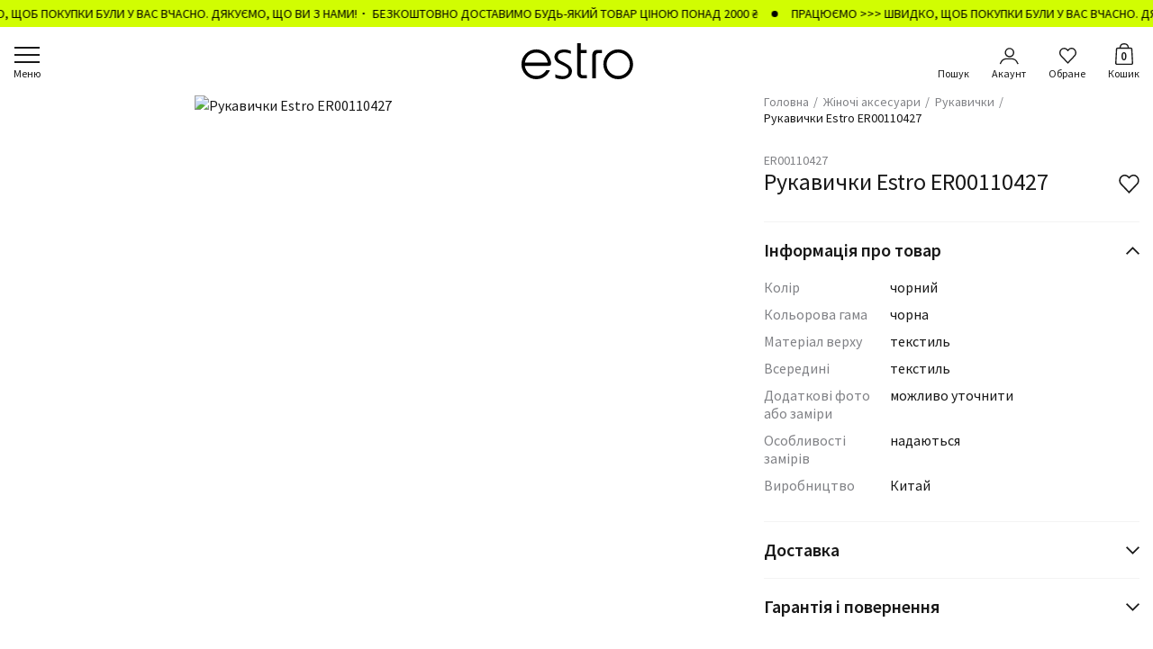

--- FILE ---
content_type: text/html; charset=UTF-8
request_url: https://estro.ua/product/er00110427
body_size: 36234
content:
<!DOCTYPE html>
<html class="no-js" lang="uk">
    <head><script>(function(w,i,g){w[g]=w[g]||[];if(typeof w[g].push=='function')w[g].push(i)})
(window,'GTM-5S672WD','google_tags_first_party');</script><script>(function(w,d,s,l){w[l]=w[l]||[];(function(){w[l].push(arguments);})('set', 'developer_id.dYzg1YT', true);
		w[l].push({'gtm.start':new Date().getTime(),event:'gtm.js'});var f=d.getElementsByTagName(s)[0],
		j=d.createElement(s);j.async=true;j.src='/dmd2/';
		f.parentNode.insertBefore(j,f);
		})(window,document,'script','dataLayer');</script>
        <!-- Google Tag Manager -->
<script>(function(w,d,s,l,i){w[l]=w[l]||[];w[l].push({'gtm.start':
            new Date().getTime(),event:'gtm.js'});var f=d.getElementsByTagName(s)[0],
        j=d.createElement(s),dl=l!='dataLayer'?'&l='+l:'';j.async=true;j.src=
        'https://www.googletagmanager.com/gtm.js?id='+i+dl;f.parentNode.insertBefore(j,f);
    })(window,document,'script','dataLayer','GTM-5S672WD');</script>
<!-- End Google Tag Manager -->

    <meta charset="utf-8">
    <meta
        http-equiv="x-ua-compatible"
        content="ie=edge"
    >

    <meta charset="utf-8">
<meta name="viewport" content="width=device-width, initial-scale=1">
<title>Рукавички Estro ER00110427 ✅ купити онлайн в інтернет-магазині Estro</title>
<meta name="csrf-token">
<link rel="canonical" href="https://estro.ua/product/er00110427">
<meta name="description" content="ESTRO - бренд взуття, одягу, сумок та аксесуарів для жінок та чоловіків. Мережа налічує більше 30 магазинів в Україні. Обирайте серед 2000+ товарів на estro.ua">
<link rel="alternate" hreflang="uk" href="https://estro.ua/product/er00110427">
<meta property="og:type" content="website">
<meta property="og:site_name" content="Estro">
<meta property="og:url" content="https://estro.ua/product/er00110427">
<meta property="og:title" content="Рукавички Estro ER00110427 ✅ купити онлайн в інтернет-магазині Estro">
<meta property="og:description" content="ESTRO - бренд взуття, одягу, сумок та аксесуарів для жінок та чоловіків. Мережа налічує більше 30 магазинів в Україні. Обирайте серед 2000+ товарів на estro.ua">
<meta property="og:image" content="https://s.estro.ua/static/content/thumbs/1200x630/6/4a/3kgia3---c1200x630x50px50p--f5871973c1591b7144addbc5e01894a6.jpg">
<meta property="og:image:width" content="1200">
<meta property="og:image:heigth" content="630">
<meta property="og:image:type" content="image/jpeg">
<meta name="twitter:card" content="summary">
<meta name="twitter:site" content="1">
<meta name="twitter:creator" content="1">
<meta name="twitter:title" content="Рукавички Estro ER00110427 ✅ купити онлайн в інтернет-магазині Estro">
<meta name="twitter:description" content="ESTRO - бренд взуття, одягу, сумок та аксесуарів для жінок та чоловіків. Мережа налічує більше 30 магазинів в Україні. Обирайте серед 2000+ товарів на estro.ua">
<meta name="twitter:image" content="https://s.estro.ua/static/content/thumbs/1200x630/6/4a/3kgia3---c1200x630x50px50p--f5871973c1591b7144addbc5e01894a6.jpg">

    <meta
        name="viewport"
        content="width=device-width, initial-scale=1, viewport-fit=cover"
    >

    <link
        rel="apple-touch-icon"
        sizes="180x180"
        href="/apple-touch-icon.png?v=2"
    >
    <link
        rel="shortcut icon"
        href="/favicon.ico?v=2"
    >
    <link
        rel="icon"
        type="image/png"
        sizes="96x96"
        href="/favicon-96x96.png?v=2"
    >
    <link
        rel="icon"
        type="image/svg+xml"
        href="/favicon.svg?v=2"
    >
    <link
        rel="manifest"
        href="/site.webmanifest?v=2"
    >
    <meta
        name="msapplication-TileColor"
        content="#343e4b"
    >
    <meta
        name="theme-color"
        content="#ffffff"
    >

    <link
        rel="preconnect"
        href="https://fonts.googleapis.com"
    >
    <link
        rel="preconnect"
        href="https://fonts.gstatic.com"
        crossorigin
    >

    <link
        rel="preload"
        href="https://fonts.gstatic.com/s/sourcesanspro/v21/6xK3dSBYKcSV-LCoeQqfX1RYOo3qNa7lqDY.woff2"
        as="font"
        type="font/woff2"
        crossorigin
    >
    <link
        rel="preload"
        href="https://fonts.gstatic.com/s/sourcesanspro/v21/6xK3dSBYKcSV-LCoeQqfX1RYOo3qPK7lqDY.woff2"
        as="font"
        type="font/woff2"
        crossorigin
    >
    <link
        rel="preload"
        href="https://fonts.gstatic.com/s/sourcesanspro/v21/6xK3dSBYKcSV-LCoeQqfX1RYOo3qNq7lqDY.woff2"
        as="font"
        type="font/woff2"
        crossorigin
    >
    <link
        rel="preload"
        href="https://fonts.gstatic.com/s/sourcesanspro/v21/6xK3dSBYKcSV-LCoeQqfX1RYOo3qOK7l.woff2"
        as="font"
        type="font/woff2"
        crossorigin
    >
    <link
        rel="preload"
        href="https://fonts.gstatic.com/s/sourcesanspro/v21/6xKydSBYKcSV-LCoeQqfX1RYOo3i54rwmhduz8A.woff2"
        as="font"
        type="font/woff2"
        crossorigin
    >
    <link
        rel="preload"
        href="https://fonts.gstatic.com/s/sourcesanspro/v21/6xKydSBYKcSV-LCoeQqfX1RYOo3i54rwkxduz8A.woff2"
        as="font"
        type="font/woff2"
        crossorigin
    >
    <link
        rel="preload"
        href="https://fonts.gstatic.com/s/sourcesanspro/v21/6xKydSBYKcSV-LCoeQqfX1RYOo3i54rwmRduz8A.woff2"
        as="font"
        type="font/woff2"
        crossorigin
    >
    <link
        rel="preload"
        href="https://fonts.gstatic.com/s/sourcesanspro/v21/6xKydSBYKcSV-LCoeQqfX1RYOo3i54rwlxdu.woff2"
        as="font"
        type="font/woff2"
        crossorigin
    >
    <link
        rel="preload"
        href="https://fonts.gstatic.com/s/sourcesanspro/v21/6xKydSBYKcSV-LCoeQqfX1RYOo3ig4vwmhduz8A.woff2"
        as="font"
        type="font/woff2"
        crossorigin
    >
    <link
        rel="preload"
        href="https://fonts.gstatic.com/s/sourcesanspro/v21/6xKydSBYKcSV-LCoeQqfX1RYOo3ig4vwkxduz8A.woff2"
        as="font"
        type="font/woff2"
        crossorigin
    >
    <link
        rel="preload"
        href="https://fonts.gstatic.com/s/sourcesanspro/v21/6xKydSBYKcSV-LCoeQqfX1RYOo3ig4vwmRduz8A.woff2"
        as="font"
        type="font/woff2"
        crossorigin
    >
    <link
        rel="preload"
        href="https://fonts.gstatic.com/s/sourcesanspro/v21/6xKydSBYKcSV-LCoeQqfX1RYOo3ig4vwlxdu.woff2"
        as="font"
        type="font/woff2"
        crossorigin
    >

            <style>@charset "UTF-8";@font-face{font-display:swap;font-family:Source Sans Pro;font-style:normal;font-weight:400;src:url(https://fonts.gstatic.com/s/sourcesanspro/v21/6xK3dSBYKcSV-LCoeQqfX1RYOo3qNa7lqDY.woff2) format("woff2");unicode-range:u+0460-052f,u+1c80-1c88,u+20b4,u+2de0-2dff,u+a640-a69f,u+fe2e-fe2f}@font-face{font-display:swap;font-family:Source Sans Pro;font-style:normal;font-weight:400;src:url(https://fonts.gstatic.com/s/sourcesanspro/v21/6xK3dSBYKcSV-LCoeQqfX1RYOo3qPK7lqDY.woff2) format("woff2");unicode-range:u+0301,u+0400-045f,u+0490-0491,u+04b0-04b1,u+2116}@font-face{font-display:swap;font-family:Source Sans Pro;font-style:normal;font-weight:400;src:url(https://fonts.gstatic.com/s/sourcesanspro/v21/6xK3dSBYKcSV-LCoeQqfX1RYOo3qNq7lqDY.woff2) format("woff2");unicode-range:u+0100-024f,u+0259,u+1e??,u+2020,u+20a0-20ab,u+20ad-20cf,u+2113,u+2c60-2c7f,u+a720-a7ff}@font-face{font-display:swap;font-family:Source Sans Pro;font-style:normal;font-weight:400;src:url(https://fonts.gstatic.com/s/sourcesanspro/v21/6xK3dSBYKcSV-LCoeQqfX1RYOo3qOK7l.woff2) format("woff2");unicode-range:u+00??,u+0131,u+0152-0153,u+02bb-02bc,u+02c6,u+02da,u+02dc,u+2000-206f,u+2074,u+20ac,u+2122,u+2191,u+2193,u+2212,u+2215,u+feff,u+fffd}@font-face{font-display:swap;font-family:Source Sans Pro;font-style:normal;font-weight:600;src:url(https://fonts.gstatic.com/s/sourcesanspro/v21/6xKydSBYKcSV-LCoeQqfX1RYOo3i54rwmhduz8A.woff2) format("woff2");unicode-range:u+0460-052f,u+1c80-1c88,u+20b4,u+2de0-2dff,u+a640-a69f,u+fe2e-fe2f}@font-face{font-display:swap;font-family:Source Sans Pro;font-style:normal;font-weight:600;src:url(https://fonts.gstatic.com/s/sourcesanspro/v21/6xKydSBYKcSV-LCoeQqfX1RYOo3i54rwkxduz8A.woff2) format("woff2");unicode-range:u+0301,u+0400-045f,u+0490-0491,u+04b0-04b1,u+2116}@font-face{font-display:swap;font-family:Source Sans Pro;font-style:normal;font-weight:600;src:url(https://fonts.gstatic.com/s/sourcesanspro/v21/6xKydSBYKcSV-LCoeQqfX1RYOo3i54rwmRduz8A.woff2) format("woff2");unicode-range:u+0100-024f,u+0259,u+1e??,u+2020,u+20a0-20ab,u+20ad-20cf,u+2113,u+2c60-2c7f,u+a720-a7ff}@font-face{font-display:swap;font-family:Source Sans Pro;font-style:normal;font-weight:600;src:url(https://fonts.gstatic.com/s/sourcesanspro/v21/6xKydSBYKcSV-LCoeQqfX1RYOo3i54rwlxdu.woff2) format("woff2");unicode-range:u+00??,u+0131,u+0152-0153,u+02bb-02bc,u+02c6,u+02da,u+02dc,u+2000-206f,u+2074,u+20ac,u+2122,u+2191,u+2193,u+2212,u+2215,u+feff,u+fffd}@font-face{font-display:swap;font-family:Source Sans Pro;font-style:normal;font-weight:700;src:url(https://fonts.gstatic.com/s/sourcesanspro/v21/6xKydSBYKcSV-LCoeQqfX1RYOo3ig4vwmhduz8A.woff2) format("woff2");unicode-range:u+0460-052f,u+1c80-1c88,u+20b4,u+2de0-2dff,u+a640-a69f,u+fe2e-fe2f}@font-face{font-display:swap;font-family:Source Sans Pro;font-style:normal;font-weight:700;src:url(https://fonts.gstatic.com/s/sourcesanspro/v21/6xKydSBYKcSV-LCoeQqfX1RYOo3ig4vwkxduz8A.woff2) format("woff2");unicode-range:u+0301,u+0400-045f,u+0490-0491,u+04b0-04b1,u+2116}@font-face{font-display:swap;font-family:Source Sans Pro;font-style:normal;font-weight:700;src:url(https://fonts.gstatic.com/s/sourcesanspro/v21/6xKydSBYKcSV-LCoeQqfX1RYOo3ig4vwmRduz8A.woff2) format("woff2");unicode-range:u+0100-024f,u+0259,u+1e??,u+2020,u+20a0-20ab,u+20ad-20cf,u+2113,u+2c60-2c7f,u+a720-a7ff}@font-face{font-display:swap;font-family:Source Sans Pro;font-style:normal;font-weight:700;src:url(https://fonts.gstatic.com/s/sourcesanspro/v21/6xKydSBYKcSV-LCoeQqfX1RYOo3ig4vwlxdu.woff2) format("woff2");unicode-range:u+00??,u+0131,u+0152-0153,u+02bb-02bc,u+02c6,u+02da,u+02dc,u+2000-206f,u+2074,u+20ac,u+2122,u+2191,u+2193,u+2212,u+2215,u+feff,u+fffd}h1,h5{font-weight:500;line-height:1.2;margin-bottom:.5rem;margin-top:0}ol,ul{margin-bottom:1rem;margin-top:0}button,input{font-family:inherit;font-size:inherit;line-height:inherit;margin:0}button{text-transform:none}ol,ul{margin-bottom:0}.c-product__collapse-inner li{margin-bottom:10px}@media (max-width:767.98px){.u-desktop-only{display:none;visibility:hidden}}@media (min-width:768px){.c-product__preview{margin-left:0;margin-right:0}.c-product__preview-pagination{display:none}.c-product__slider-item{width:calc(50% - 5px)}.c-product__slider:not(.swiper-initialized) .c-product__slider-item{margin-right:10px}.c-product__code{font-size:1.4rem}.c-product__title{font-size:2.6rem}.c-product__favourite{top:20px}}.fade:not(.show){opacity:0}.collapse:not(.show){display:none}*,:after,:before{box-sizing:border-box}body{-webkit-text-size-adjust:100%;background-color:#fff;color:#181818;font-family:Source Sans Pro,sans-serif;font-size:1.6rem;font-weight:400;line-height:1.4;margin:0}h1,h2,h5{font-weight:500;line-height:1.2;margin-bottom:.5rem;margin-top:0}h1{font-size:4.8rem}h2{font-size:4rem}h5{font-size:2.2rem}p{margin-bottom:1rem;margin-top:0}ol,ul{padding-left:2rem}dl,ol,ul{margin-bottom:1rem;margin-top:0}ul ul{margin-bottom:0}dt{font-weight:700}dd{margin-bottom:.5rem;margin-left:0}b{font-weight:bolder}a{color:#181818;text-decoration:none}img,svg{vertical-align:middle}table{border-collapse:collapse;caption-side:bottom}th{text-align:inherit;text-align:-webkit-match-parent}tbody,td,th,thead,tr{border:0 solid;border-color:inherit}label{display:inline-block}button{border-radius:0}button,input,select{font-family:inherit;font-size:inherit;line-height:inherit;margin:0}button,select{text-transform:none}select{word-wrap:normal}[type=button],button{-webkit-appearance:button}::-moz-focus-inner{border-style:none;padding:0}::-webkit-datetime-edit-day-field,::-webkit-datetime-edit-fields-wrapper,::-webkit-datetime-edit-hour-field,::-webkit-datetime-edit-minute,::-webkit-datetime-edit-month-field,::-webkit-datetime-edit-text,::-webkit-datetime-edit-year-field{padding:0}::-webkit-inner-spin-button{height:auto}[type=search]{-webkit-appearance:textfield;outline-offset:-2px}::-webkit-search-decoration{-webkit-appearance:none}::-webkit-color-swatch-wrapper{padding:0}::file-selector-button{font:inherit}::-webkit-file-upload-button{-webkit-appearance:button;font:inherit}.modal{display:none;height:100%;left:0;outline:0;overflow-x:hidden;overflow-y:auto;position:fixed;top:0;width:100%;z-index:1055}.modal-dialog{margin:15px auto;max-width:490px;position:relative;width:100%}.modal.fade .modal-dialog{transform:translateY(-50px)}.modal-dialog-centered{align-items:center;display:flex;min-height:calc(100% - 30px)}.modal-content{background-clip:padding-box;background-color:#fff;border-radius:15px;display:flex;flex-direction:column;outline:0;overflow:hidden;position:relative;width:100%}.modal-header{border-bottom:1px solid #ebeced;border-top-left-radius:15px;border-top-right-radius:15px;flex-shrink:0;padding:17px 45px;text-align:center}.modal-header .btn-close{color:#181818;height:32px;padding:0;position:absolute;right:12px;top:12px;width:32px}.modal-header .btn-close:after,.modal-header .btn-close:before{background-color:currentColor;content:"";display:block;height:2px;left:6px;margin-top:-1px;position:absolute;top:50%;width:20px}.modal-header .btn-close:before{transform:rotate(-45deg)}.modal-header .btn-close:after{transform:rotate(45deg)}.modal-title{flex-grow:1;font-size:2rem;font-weight:600;line-height:1.1;margin-bottom:0}.modal-body{flex:1 1 auto;padding:15px 20px 20px}@media (min-width:768px){.modal-header{padding:25px 55px}.modal-header .btn-close{right:15px;top:21px}.modal-title{font-size:2.2rem}.modal-body{padding:20px 35px 35px}}:root{--swiper-theme-color:#007aff}.swiper{list-style:none;margin-left:auto;margin-right:auto;overflow:hidden;padding:0;position:relative;z-index:1}.swiper-wrapper{box-sizing:content-box;display:flex;height:100%;position:relative;width:100%;z-index:1}.swiper-wrapper{transform:translateZ(0)}.swiper-slide{flex-shrink:0;height:100%;position:relative;width:100%}.i-after:after,.i-before:before{background-position:50%;background-repeat:no-repeat;background-size:contain;content:"";display:inline-block;vertical-align:middle}html{font-size:10px}body{fill:#181818;-webkit-font-smoothing:antialiased;-moz-osx-font-smoothing:grayscale;display:flex;flex-direction:column;min-height:100vh}main{flex-grow:1}img{height:auto;max-width:100%}img:not([src]):not([srcset]){visibility:hidden}img:-moz-loading{visibility:hidden}a,button{color:#181818}button{background-color:unset;border:unset}ul{list-style:none;padding-left:0}dd,dl,ol,ul{margin-bottom:0}.w-full{width:100%}.c-btn{align-items:center;background-color:#181818;border:1px solid #181818;color:#fff;display:inline-flex;font-size:1.4rem;font-weight:400;height:40px;justify-content:center;line-height:1;padding:8px 20px;text-decoration:none;text-transform:uppercase;vertical-align:middle}.c-btn--outline{background-color:#fff;border-color:#c4c4c4;color:#818286}.c-btn--lg{font-size:1.6rem;font-weight:600;height:50px}.c-header__inner{align-items:center;display:flex;height:15px;justify-content:center}.c-header__logo{display:none;margin:0}.c-nav{align-items:center;bottom:env(safe-area-inset-bottom);display:flex;height:50px;justify-content:space-around;left:0;position:fixed;right:0}.c-nav:after{background-color:#181818;content:"";display:block;height:env(safe-area-inset-bottom);left:0;position:absolute;right:0;top:100%}.c-nav__burger,.c-nav__button{display:block;font-size:1rem;margin-top:3px;padding:0 5px;text-align:center}.c-nav__burger-icon,.c-nav__button-icon{height:18px}.c-nav__burger,.c-nav__button{color:#181818}.c-nav__burger{font-weight:600}.c-nav__burger-icon{display:block}.c-nav__burger-icon span,.c-nav__burger-icon:after,.c-nav__burger-icon:before{background-color:currentColor;content:"";display:block;height:2px;margin-left:auto;margin-right:auto;width:22px;will-change:transform}.c-nav__burger-icon span{margin-bottom:4px;margin-top:4px;transform-origin:center}.c-nav__button{position:relative}.c-nav__button-icon{align-items:center;display:flex;filter:brightness(0) invert(.095);justify-content:center;will-change:transform}.c-nav__button-counter{display:none}.c-nav__button--search:after{content:attr(data-text-inactive)}.c-nav__button--search .c-nav__button-icon:before{background-image:url(https://estro.ua/static/build/img/svg/search.3ff467e700.svg);height:14px;width:14px}.c-nav__button--profile .c-nav__button-icon:before{background-image:url(https://estro.ua/static/build/img/svg/profile.2f45296cda.svg);height:14px;width:16px}.c-nav__button--favourite .c-nav__button-icon:before{background-image:url(https://estro.ua/static/build/img/svg/heart.c8cfde32aa.svg);height:14px;width:16px}.c-nav__button--cart .c-nav__button-icon:before{background-image:url(https://estro.ua/static/build/img/svg/cart.6cf29c7293.svg);height:18px;margin-top:-4px;width:14px}@media (max-width:991.98px){.c-nav{background-color:#fff;box-shadow:0 0 6px rgba(0,0,0,.1);z-index:10}}@media (min-width:992px){.c-header{background-color:#fff;position:sticky;top:-30px;z-index:10}.c-header__inner{height:76px;position:relative}.c-header__logo{display:flex;position:relative}.c-header__logo img{width:125px}.c-nav{height:100%;justify-content:flex-end;position:absolute}.c-nav:after{display:none}.c-nav__item{margin-left:25px}.c-nav__item:first-child{margin-left:0;margin-right:auto}.c-nav__burger,.c-nav__button{font-size:1.2rem;margin-top:5px;padding:0}.c-nav__burger-icon,.c-nav__button-icon{height:20px;margin-bottom:2px}.c-nav__burger{font-weight:400}.c-nav__burger-icon span,.c-nav__burger-icon:after,.c-nav__burger-icon:before{width:28px}.c-nav__burger-icon span{margin-bottom:6px;margin-top:6px}.c-nav__button-counter{display:block;font-size:1.3rem;font-weight:600;left:0;position:absolute;right:0;text-align:center;top:2px}.c-nav__button--search .c-nav__button-icon:before{height:20px;width:20px}.c-nav__button--profile .c-nav__button-icon:before{height:20px;width:22px}.c-nav__button--favourite .c-nav__button-icon:before{height:18px;width:20px}.c-nav__button--cart .c-nav__button-icon:before{height:24px;width:20px}}.c-footer__special-title{align-items:center;border:none;border-bottom:1px solid #343e4b;color:#818286;display:flex;font-size:1.8rem;font-weight:600;margin-bottom:0;min-height:45px;padding-left:25px;padding-right:45px;padding-block:8px;width:100%}.c-menu{background-color:#fff;bottom:0;left:0;opacity:0;position:fixed;right:0;top:0;visibility:hidden;z-index:9}.c-menu__main{flex-grow:1;line-height:1.1}.c-menu__nested-btn,.c-menu__tabs-btn{display:block;font-size:2rem;font-weight:600;line-height:50px;padding:0;text-align:center;text-transform:uppercase}.c-menu__tabs{border-bottom:2px solid rgba(0,0,0,.2);display:flex}.c-menu__tabs-btn{color:#818286;width:50%}.c-menu__tabs-btn.active{color:#181818}.c-menu__tabs-btn:last-child{position:relative}.c-menu__tabs-btn:last-child:after{background-color:#181818;bottom:-2px;content:"";display:block;height:2px;position:absolute;right:0;width:100%}.c-menu__tabs-btn.active+.c-menu__tabs-btn:last-child:after{transform:translateX(-100%)}.c-menu__groups-item--other{margin-top:20px}.c-menu__groups-header{display:flex}.c-menu__groups-title{flex-grow:1;font-size:2rem;overflow:hidden;padding:10px 0;text-overflow:ellipsis;white-space:nowrap}.c-menu__groups-title--primary{color:#861515}.c-menu__groups-btn{align-items:center;display:flex;margin-right:-15px;padding:0 15px}.c-menu__groups-btn:after{background-image:url(https://estro.ua/static/build/img/svg/right.8052e06456.svg);filter:brightness(0) invert(.095);height:14px;opacity:.5;width:8px}.c-menu__content,.c-menu__info{padding:25px max(15px,env(safe-area-inset-right)) 25px max(15px,env(safe-area-inset-left))}.c-menu__info{background-color:#f7f7f7;flex-shrink:0;font-size:1.8rem;line-height:1.1}.c-menu__nav{font-size:1.6rem;margin-top:-7px;text-transform:uppercase}.c-menu__nav-link{display:block;padding:7px 0}.c-menu__language{display:flex;margin-left:-5px;margin-right:-5px;margin-top:20px}.c-menu__language-link,.c-menu__language-text{padding:5px}.c-menu__language-text{font-weight:600}.c-menu__language-link{color:#999fa5}.c-menu__numbers{margin-top:10px}.c-menu__text{color:#999fa5;font-size:1.4rem;margin-top:5px}.c-menu__sales{display:flex;flex-shrink:0;margin-left:-10px;margin-right:-10px;margin-top:20px}.c-menu__sales-item{padding:0 10px;width:50%}.c-menu__list{flex-shrink:0;font-size:1.7rem}.c-menu__list-link{display:block;padding:10px 0}@media (max-width:991.98px){.c-menu__inner,.c-menu__nested{bottom:0;display:flex;flex-direction:column;left:0;overflow-y:auto;position:absolute;right:0;top:0}.c-menu__inner:after,.c-menu__inner:before,.c-menu__nested:after,.c-menu__nested:before{content:"";display:block;flex-shrink:0}.c-menu__inner:before,.c-menu__nested:before{height:5px}.c-menu__inner:after,.c-menu__nested:after{height:calc(50px + env(safe-area-inset-bottom))}.c-menu__nested{background-color:#fff;padding-left:max(15px,env(safe-area-inset-left));padding-right:max(15px,env(safe-area-inset-right));position:fixed;transform:translateX(100%);z-index:1}.c-menu__nested:after{height:calc(80px + env(safe-area-inset-bottom))}.c-menu__nested-btn{flex-shrink:0;margin-bottom:15px;overflow:hidden;padding:0 20px;position:relative;text-overflow:ellipsis;white-space:nowrap}.c-menu__nested-btn:before{background-image:url(https://estro.ua/static/build/img/svg/right.8052e06456.svg);filter:brightness(0) invert(.095);height:14px;left:0;margin-top:-7px;position:absolute;top:50%;transform:rotate(180deg);width:8px}.c-menu__nested-all{flex-shrink:0;font-size:1.8rem;font-weight:600;margin-bottom:15px;text-transform:uppercase}.c-menu__sales{max-width:500px}.c-menu__sales--desktop{display:none}}@media (min-width:992px){.c-menu{border-bottom:2px solid #181818;bottom:auto;left:0;margin-left:min(-15px,calc(env(safe-area-inset-left)*-1));margin-right:min(-15px,calc(env(safe-area-inset-right)*-1));position:absolute;right:0;top:100%}.c-menu__content{padding-bottom:40px;padding-top:10px}.c-menu__pane{align-items:flex-start}.c-menu__tabs{border-bottom:none;left:0;max-width:50%;padding-left:max(15px,env(safe-area-inset-left));padding-right:max(15px,env(safe-area-inset-right));position:absolute;top:5px}.c-menu__tabs-btn{border-bottom:2px solid transparent;font-size:1.8rem;line-height:28px;margin-right:15px;padding:0;white-space:nowrap;width:auto}.c-menu__tabs-btn.active{border-bottom-color:currentColor}.c-menu__tabs-btn:last-child:after{display:none}.c-menu__groups{display:flex;flex-grow:1;flex-wrap:wrap;margin:0 -15px -25px;min-width:0;padding-top:45px}.c-menu__groups-header{display:flex}.c-menu__groups-item{margin-bottom:25px;padding:0 15px;width:33.3334%}.c-menu__groups-item--other{margin-top:0}.c-menu__groups-btn{display:none}.c-menu__groups-title{font-size:1.6rem;font-weight:600;white-space:normal}.c-menu__nested-all,.c-menu__nested-btn{display:none}.c-menu__sales{flex-shrink:0;margin:0 -10px 0 20px;width:calc(33.3334% + 20px)}.c-menu__info,.c-menu__sales--mobile{display:none}.c-menu__list{font-size:1.6rem}.c-menu__list-link{display:inline-block;padding:6px 0}.c-menu .tab-content>.active{display:flex}}@media (min-width:1340px){.c-menu{margin-left:min(-30px,calc(env(safe-area-inset-left)*-1));margin-right:min(-30px,calc(env(safe-area-inset-right)*-1))}.c-menu__content,.c-menu__tabs{padding-left:max(30px,env(safe-area-inset-left));padding-right:max(30px,env(safe-area-inset-right))}.c-menu__groups-item{width:25%}}.c-search{background-color:#fff;bottom:0;left:0;opacity:0;position:fixed;right:0;top:0;visibility:hidden;z-index:9}.c-search__main{flex-grow:1}.c-search__body{padding:0 15px 15px}.c-search__input .c-catalog__search{display:none;left:15px;margin-top:0;opacity:0;position:fixed;right:15px;top:40px;visibility:hidden}.c-search__search-mobile{margin-bottom:30px;padding:35px 15px 0}.c-search__menu{display:flex;flex-shrink:0}.c-search__group+.c-search__group{margin-left:20px}.c-search__group-header{margin-bottom:10px;text-transform:uppercase}.c-search__group-header,.c-search__group-item{color:#181818;font-size:1.4rem;font-weight:400;line-height:1.25}.c-search__group-item{opacity:.5}.c-search__group-item:not(:last-of-type){margin-bottom:10px}.c-search__group-item button{padding:0}.c-search__group-button{font-size:0}.c-search__group-button:after{background-image:url(https://estro.ua/static/build/img/svg/exit.e5c4fc26aa.svg);background-size:cover;content:"";display:inline-block;height:8px;width:8px}.c-search__sales{border-top:10px solid #f7f7f7;-moz-column-gap:15px;column-gap:15px;display:grid;grid-auto-columns:160px;grid-auto-flow:column;margin-top:20px;margin-inline:-15px;min-height:345px;overflow-x:auto;padding-top:20px;padding-inline:15px}@media (max-width:991.98px){.c-search__inner{bottom:0;display:flex;flex-direction:column;left:0;overflow-y:auto;position:absolute;right:0;top:0}.c-search__inner:after,.c-search__inner:before{content:"";display:block;flex-shrink:0}.c-search__inner:before{height:5px}.c-search__inner:after{height:calc(50px + env(safe-area-inset-bottom))}}@media (min-width:992px){.c-search{border-bottom:2px solid #181818;border-top:1px solid #181818;bottom:auto;left:0;margin-left:min(-15px,calc(env(safe-area-inset-left)*-1));margin-right:min(-15px,calc(env(safe-area-inset-right)*-1));position:absolute;right:0;top:100%}.c-search__input .c-catalog__search{border-bottom:none;display:none;position:relative;top:auto;visibility:hidden}.c-search__search-mobile{display:none}.c-search__body{display:flex;gap:20px;justify-content:space-between;padding:30px}.c-search__sales{border-top:none;margin-left:auto;margin-inline:0;margin-top:0;padding-inline:0;padding-top:0}}@media (min-width:1340px){.c-search{margin-left:min(-30px,calc(env(safe-area-inset-left)*-1));margin-right:min(-30px,calc(env(safe-area-inset-right)*-1))}.c-search__group+.c-search__group{margin-left:60px}}.l-container{margin-left:auto;margin-right:auto;max-width:430px;padding-left:max(15px,env(safe-area-inset-left));padding-right:max(15px,env(safe-area-inset-right));width:100%}@media (min-width:1340px){.l-container{padding-left:max(30px,env(safe-area-inset-left));padding-right:max(30px,env(safe-area-inset-right))}}.tab-content>.tab-pane{display:none}.tab-content>.active{display:block}.modal{padding-left:max(15px,env(safe-area-inset-left))!important;padding-right:max(15px,env(safe-area-inset-right))!important}@media (min-width:1340px){.modal{padding-left:max(30px,env(safe-area-inset-left));padding-right:max(30px,env(safe-area-inset-right))}}.c-marquee{background-color:var(--color-bg,#000);color:#fff;font-size:1.4rem;overflow:hidden;white-space:nowrap}.c-marquee__inner{align-items:center;color:currentColor;display:flex;height:30px;opacity:0}.c-marquee__item{color:currentColor}.c-marquee__item{align-items:center;display:flex;flex-shrink:0;width:var(--item,auto)}.c-marquee__item:after{background-color:currentColor;border-radius:50%;content:"";display:inline-block;height:7px;margin:0 15px;width:7px}.c-breadcrumbs__list{display:flex;flex-wrap:wrap;font-size:1.4rem;line-height:1.1;list-style-type:none;margin-bottom:-3px;padding-left:0}.c-breadcrumbs__list-item{margin-bottom:3px}.c-breadcrumbs__list-item:after{color:#818286;content:"/";display:inline-block;margin-left:2px;margin-right:6px}.c-breadcrumbs__list-item:last-child{max-width:100%;overflow:hidden;text-overflow:ellipsis;white-space:nowrap}.c-breadcrumbs__list-item:last-child:after{display:none}.c-breadcrumbs__list-link{color:#818286}.c-catalog__search{border-bottom:1px solid #181818;display:flex;position:relative}.c-catalog__search:before{background-image:url(https://estro.ua/static/build/img/svg/search.3ff467e700.svg);content:"";filter:brightness(0);height:15px;left:0;opacity:.5;position:absolute;top:50%;transform:translateY(-50%);width:15px}.c-catalog__search-form{flex-grow:1}.c-catalog__search-input{border:none;font-size:2rem;line-height:1;padding-left:24px;padding-block:5px;width:100%}.c-catalog__search-input::-webkit-search-cancel-button{-webkit-appearance:none;content:url(https://estro.ua/static/build/img/svg/exit.e5c4fc26aa.svg);height:15px;opacity:.5;width:15px}@media (max-width:991.98px){.c-catalog__search{margin-top:10px}}.c-product{margin-bottom:50px}.c-product__slider-link{display:block}.c-product__slider-picture:before{padding-bottom:150%}.c-product__slider-lightbox{align-items:center;display:none;justify-content:center;padding:10px;position:absolute;right:5px;top:5px;visibility:hidden;z-index:10}.c-product__slider-lightbox:before{background-image:url(https://estro.ua/static/build/img/svg/zoom.04cf1b6922.svg);height:23px;width:23px}.c-product__thumbs{display:none}.c-product__breadcrumbs{margin:-15px min(-15px,calc(env(safe-area-inset-right)*-1)) 10px min(-15px,calc(env(safe-area-inset-left)*-1));padding:7px max(15px,env(safe-area-inset-right)) 7px max(15px,env(safe-area-inset-left))}.c-product__preview{margin-bottom:30px;margin-left:min(-15px,calc(env(safe-area-inset-left)*-1));margin-right:min(-15px,calc(env(safe-area-inset-right)*-1));position:relative}.c-product__preview-next,.c-product__preview-prev{display:flex;filter:brightness(0) invert(.095);padding:10px;position:absolute;top:50%;transform:translateY(-50%);z-index:1}.c-product__preview-next:after,.c-product__preview-prev:after{background-image:url(https://estro.ua/static/build/img/svg/right.8052e06456.svg);height:24px;width:14px}.c-product__preview-prev{left:0}.c-product__preview-prev:after{transform:rotate(180deg)}.c-product__preview-next{right:0}.c-product__preview-pagination{align-items:center;bottom:15px;display:flex;justify-content:center;left:0;position:absolute;right:0;z-index:1}.c-product__header{margin-bottom:20px;padding-right:40px;position:relative}.c-product__favourite{display:flex;filter:brightness(0) invert(.095);padding:5px;position:absolute;right:-5px;top:12px}.c-product__favourite svg{height:21px;width:23px}.c-product__code{color:#818286;font-size:1.2rem;text-transform:uppercase}.c-product__title{font-size:2rem;font-weight:400;line-height:1.1;margin-bottom:0}.c-product__block{margin-bottom:30px}.c-product__block--sm{margin-bottom:15px}.c-product__collapse{border-top:1px solid #f3f3f3;margin-left:min(-15px,calc(env(safe-area-inset-left)*-1));margin-right:min(-15px,calc(env(safe-area-inset-right)*-1));padding-left:max(15px,env(safe-area-inset-left));padding-right:max(15px,env(safe-area-inset-right))}.c-product__collapse-header{font-size:2rem;font-weight:600;line-height:1.1;margin:0;padding:20px 0}.c-product__collapse-button{color:#181818;font-weight:inherit;line-height:inherit;margin:-20px 0;padding:20px 30px 20px 0;position:relative;text-align:left;width:100%}.c-product__collapse-button:after{background-image:url(https://estro.ua/static/build/img/svg/right.8052e06456.svg);filter:brightness(0) invert(.095);height:15px;margin-top:-7px;position:absolute;right:3px;top:50%;transform:rotate(90deg);width:9px;will-change:transform}.c-product__collapse-button[aria-expanded=true]:after{transform:rotate(-90deg)}.c-product__collapse-inner{font-size:1.6rem;line-height:1.25;padding-bottom:30px}.c-product__collapse-inner>*{margin-bottom:10px}.c-product__collapse-inner>:last-child{margin-bottom:0}.c-product__collapse-inner dd,.c-product__collapse-inner dt,.c-product__collapse-inner li{margin-bottom:10px}.c-product__collapse-inner li:before{content:"—";margin-right:8px}.c-product__collapse-inner li:last-child{margin-bottom:0}.c-product__collapse-inner dl{align-items:flex-start;display:flex;flex-wrap:wrap}.c-product__collapse-inner dd,.c-product__collapse-inner dt{margin-bottom:10px}.c-product__collapse-inner dd:last-of-type,.c-product__collapse-inner dt:last-of-type{margin-bottom:0}.c-product__collapse-inner dt{color:#818286;font-weight:400;padding-right:10px;width:140px}.c-product__collapse-inner dd{width:calc(100% - 140px)}.c-product__color-list{display:flex;flex-wrap:wrap;margin:0 -4px -8px}.c-product__color-item{flex-shrink:0;margin-bottom:8px;padding:0 4px;width:75px}.c-product__color-button{display:block}.c-product__color-button.active .c-product__color-preview{border-bottom-color:#181818}.c-product__color-button.active .c-product__color-title{color:#181818}.c-product__color-button.active .c-product__color-title{opacity:1}.c-product__color-preview{border-bottom:1px solid transparent}.c-product__color-preview:before{padding-bottom:150%}.c-product__color-title{display:block;font-size:1.2rem;margin-top:2px;opacity:0;overflow:hidden;text-align:center;text-overflow:ellipsis;white-space:nowrap}.c-product__size{font-size:1.4rem;line-height:1.1}.c-product__size-header{align-items:center;display:flex;justify-content:space-between;margin-bottom:10px}.c-product__size-title{font-size:1.6rem;font-weight:600}.c-product__size-pick{align-items:center;color:#818286;display:flex;padding:0}.c-product__size-pick:before{background-image:url(https://estro.ua/static/build/img/svg/size.ff2e6303c1.svg);height:17px;margin-right:8px;margin-top:-2px;width:17px}.c-product__size-placeholder{min-height:40px}.c-product__size-placeholder select{height:40px;width:100%}.c-product__size-footer{color:#818286;margin-top:10px}.c-product__size-footer:before{background-image:url(https://estro.ua/static/build/img/svg/length.227ea44a4c.svg);height:8px;margin-right:7px;width:15px}.c-product__last{color:#818286;font-size:1.4rem;font-weight:600;line-height:1;margin-block:12px}.c-product__last:before{color:#861515;content:"*"}.c-product__price{line-height:1.1}.c-product__price-old{font-size:1.6rem;position:relative}.c-product__price-old:after{background-color:#181818;content:"";display:block;height:1px;left:0;position:absolute;right:0;top:50%;transform:rotate(-5deg)}.c-product__price-old+.c-product__price-current{color:#861515}.c-product__price-current{display:block;font-size:3rem;font-weight:600}.c-product__parts{display:grid;gap:10px;margin-bottom:20px}.c-product__parts-button{background-color:#f9f1e4;border-radius:5px;padding:6px 12px;width:100%}.c-product__parts-text{display:flex;margin-bottom:0;text-align:left}.c-product__parts-text:before{background-image:url(https://estro.ua/static/build/img/svg/alert/parts.91d11469d5.svg);background-size:contain;content:"";display:inline-block;flex-shrink:0;height:14px;margin-right:7px;margin-top:.3em;vertical-align:middle;width:14px}.c-product__parts-text--mono:before{background-image:url(https://estro.ua/static/build/img/svg/mono.c0844632e2.svg)}.c-product__action{display:flex;flex-wrap:wrap;margin:0 -5px -10px}.c-product__action-item{flex-grow:1;margin-bottom:10px;padding:0 5px}.c-product__action .c-btn{width:100%}.c-product__action .c-btn--outline{font-weight:400;text-transform:inherit}@media (max-width:767.98px){.c-product__action .c-btn--outline{border-color:#fff}}.c-product__action .i-pin:before{background-image:url(https://estro.ua/static/build/img/svg/pin.2cfd3ffba6.svg);height:18px;margin-right:8px;width:12px}.c-product__carousel{margin-left:min(-15px,calc(env(safe-area-inset-left)*-1));margin-right:min(-15px,calc(env(safe-area-inset-right)*-1));padding-bottom:2px;padding-left:max(15px,env(safe-area-inset-left));padding-right:max(15px,env(safe-area-inset-right))}.c-product__carousel-sizer{position:absolute;top:0}.c-product__carousel-sizer:before{content:"";display:block;padding-bottom:150%}.c-product__carousel-sizer:last-child{left:auto}.c-product__carousel-item,.c-product__carousel-sizer{width:185px}.c-product__carousel-sizer{left:max(15px,env(safe-area-inset-left))}.c-product__carousel-sizer:last-child{right:max(15px,env(safe-area-inset-right))}.c-product__carousel-next,.c-product__carousel-prev{display:none}.c-product__carousel:not(.swiper-initialized) .c-product__carousel-item{margin-right:15px}.c-product__out-of-stock{align-items:center;border:1px dashed rgba(0,0,0,.5);border-radius:10px;display:flex;gap:10px;justify-content:center;margin-bottom:15px;padding:15px 10px}.c-product__out-of-stock:before{background-image:url(https://estro.ua/static/build/img/svg/sad-smile.23e1a3cfbd.svg);flex-shrink:0;height:14px;width:14px}.c-product__delivery-warning{background-color:#f9f1e4;border-radius:5px;color:#000;font-size:14px;margin-bottom:20px;margin-top:10px;padding:6px 12px;width:-moz-fit-content;width:fit-content}.c-product__delivery-warning:before{background-image:url(https://estro.ua/static/build/img/svg/europe.4927218cc7.svg);background-position:50%;background-repeat:no-repeat;background-size:contain;content:"";display:inline-block;height:14px;margin-right:6px;vertical-align:middle;width:20px}.c-product__from{display:flex;gap:10px;margin-bottom:10px}.c-product__from-button input{clip:rect(0,0,0,0);border:0;height:1px;margin:-1px;overflow:hidden;padding:0;position:absolute;white-space:nowrap;width:1px}.c-product__from-button label{border:1px solid #e0e0e0;font-size:14px;font-weight:600;line-height:1;min-height:40px;padding:11px 14px 9px}.c-product__from-button input:checked+label{border-color:#181818}.c-product__from-button.from-eu label:before{background-image:url(https://estro.ua/static/build/img/svg/europe.4927218cc7.svg);background-position:50%;background-repeat:no-repeat;background-size:contain;content:"";display:inline-block;height:12px;margin-right:6px;vertical-align:middle;width:18px}.c-product__from-button.is-last label:after{color:#861515;content:"*"}.s-product-content{color:#818286;font-size:1.8rem;margin-top:30px}.s-product-content>*{margin-bottom:15px}@media (min-width:576px){.c-product__collapse{margin-left:0;margin-right:0;padding-left:0;padding-right:0}}@media (min-width:768px){.l-container{max-width:1440px}.c-product__preview{margin-left:0;margin-right:0}.c-product__preview-pagination{display:none}.c-product__slider-item{width:calc(50% - 5px)}.c-product__slider:not(.swiper-initialized) .c-product__slider-item{margin-right:10px}.c-product__code{font-size:1.4rem}.c-product__title{font-size:2.6rem}.c-product__favourite{top:20px}.c-product__carousel-next,.c-product__carousel-prev{display:flex;filter:brightness(0) invert(.095);padding:10px;position:absolute;top:50%;transform:translateY(-50%);z-index:1}.c-product__carousel-next:after,.c-product__carousel-prev:after{background-image:url(https://estro.ua/static/build/img/svg/right.8052e06456.svg);height:16px;width:9px}.c-product__carousel-prev{left:0}.c-product__carousel-prev:after{transform:rotate(180deg)}.c-product__carousel-next{right:0}}@media (min-width:992px){.c-product{--gap:20px;display:grid;gap:0 var(--gap);grid-template-columns:minmax(0,calc(33.33333% - var(--gap))) minmax(0,calc(33.33333% - var(--gap))) minmax(380px,33.3333333333%);grid-template-rows:repeat(3,auto) 1fr}.c-product__preview{grid-column:1/span 2;grid-row:1/span 2;margin-bottom:0}.c-product__breadcrumbs{grid-column:3/span 1;grid-row:1/span 1}.c-product__main{grid-column:3/span 1;grid-row:2/span 3}.c-product__description{grid-column:1/span 2;grid-row:3/span 2}.c-product__thumbs{display:block;margin-top:10px;opacity:0}.c-product__thumbs-item{width:calc(33.33333% - 6.66667px)}.c-product__thumbs-link{display:block}.c-product__thumbs-picture:before{padding-bottom:150%}.c-product__thumbs:not(.swiper-initialized) .c-product__thumbs-item{margin-right:10px}.c-product__breadcrumbs{margin:0 0 30px;padding:0}.c-product__carousel{margin-left:0;padding-left:0}.c-product__carousel-item{max-width:calc(50% - 15px)}.c-product__carousel-sizer{left:0}}@media (min-width:1340px){.c-product__carousel{margin-left:0;margin-right:min(-30px,calc(env(safe-area-inset-right)*-1));padding-left:0;padding-right:max(30px,env(safe-area-inset-right))}.c-product__carousel-sizer:last-child{right:max(30px,env(safe-area-inset-right))}}@media (min-width:1450px){.c-product__carousel{margin-right:0;padding-right:0}.c-product__carousel-sizer:last-child{right:0}}.c-modal-size .modal-dialog{max-width:400px}.c-modal-size .modal-body{padding:0}.c-modal-size__tabs-content{padding:0 30px 30px}.c-modal-size__row{display:grid;gap:20px;grid-template-columns:1fr}.c-modal-size__tabs{display:grid;grid-template-columns:1fr 1fr;margin-bottom:30px}.c-modal-size__link{background-color:#f8f8f8;color:#36363d;font-size:1.6rem;font-weight:600;padding:15px;text-align:center;width:100%}.c-modal-size__link.active{background-color:#181818;color:#fff}.c-modal-size__title{font-size:1.8rem;font-weight:600}.c-modal-size__table{border:1px solid hsla(220,5%,87%,.5);border-radius:10px;overflow-x:auto}.c-modal-size__table table{width:100%}.c-modal-size__table thead{border-bottom:2px solid hsla(220,5%,87%,.5)}.c-modal-size__table thead th,.c-modal-size__table tr:nth-child(odd) td{background-color:#f8f8f8}.c-modal-size__table td,.c-modal-size__table th{padding:10px 20px 10px 10px;text-align:center}.c-modal-size__table th{font-weight:600}.c-modal-size__table tr :is(td,th):not(:first-child){border-left:2px solid hsla(220,5%,87%,.5)}.c-modal-size__table tr td:first-child{font-weight:600}.c-modal-size__table tbody:has(tr td:nth-child(2)) td{min-width:50%;width:50%}.c-modal-size__table tbody:has(tr td:nth-child(3)) td{min-width:33.3333333333%;width:33.3333333333%}@media (min-width:576px){.c-modal-size .modal-dialog{max-width:600px}}@media (min-width:992px){.c-modal-size .modal-dialog{max-width:680px}.c-modal-size__row{grid-template-columns:1fr 1fr}}.video{background-color:#000;height:0;padding-bottom:56.25%;position:relative;width:100%}.video__link,.video__media{height:100%;left:0;position:absolute;top:0;width:100%}.video__media{border:none}.video__button{background-color:transparent;border:none;display:none;height:48px;left:50%;padding:0;position:absolute;top:50%;transform:translate(-50%,-50%);width:68px;z-index:1}.video__button-shape{fill:#212121;fill-opacity:.8}.video__button-icon{fill:#fff}.video__button{outline:0}.c-card{margin-bottom:15px}.c-card--sizes{margin-bottom:30px}.c-card__slider{position:relative}.c-card__preview:before{background-color:#fff;background-image:url(https://estro.ua/static/build/img/svg/logo-loading.a67aea7199.svg);background-position:50%;background-repeat:no-repeat;background-size:70% auto;padding-bottom:150%}.c-card__next,.c-card__prev{display:flex;filter:brightness(0) invert(.095);opacity:0;padding:10px;position:absolute;top:50%;transform:translateY(-50%);visibility:hidden;z-index:1}.c-card__next:after,.c-card__prev:after{background-image:url(https://estro.ua/static/build/img/svg/right.8052e06456.svg);height:16px;width:9px}.c-card__prev{left:0}.c-card__prev:after{transform:rotate(180deg)}.c-card__next{right:0}.c-card__pagination{display:none}.c-card__badges{display:flex;flex-wrap:wrap;font-size:1.2rem;font-weight:600;margin-top:-5px;text-transform:uppercase}.c-card__badges--row{flex-direction:column;gap:2px;margin-bottom:2px}.c-card__badges--text-lg{font-size:1.4rem}.c-card__badges-item{margin-right:10px}.c-card__badges-item--sale{color:#861515}.c-card__badges-item--from-eu,.c-card__badges-item--new{color:#818286}.c-card__badges-item--from-eu:before{background-image:url(https://estro.ua/static/build/img/svg/europe.4927218cc7.svg);background-position:50%;background-repeat:no-repeat;background-size:contain;content:"";display:inline-block;height:14px;margin-right:6px;vertical-align:middle;width:20px}.c-card__price{font-size:1.6rem;margin-bottom:2px}.c-card__price-current{font-weight:600}.c-card__main{font-size:1.5rem;line-height:1.1;padding:10px 10px 5px;position:relative}.c-card__title{display:inline;margin-right:2px}.c-card__code{color:#999fa5;display:inline}.c-card__link{color:#181818}.c-card__link:after{bottom:0;content:"";display:block;left:0;position:absolute;right:0;top:0;z-index:1}.c-card__favourite{display:flex;padding:7px;position:absolute;right:5px;top:5px;z-index:1}.c-card__favourite svg{filter:brightness(0) invert(.095);height:18px;width:18px}.c-card__favourite.is-filled path{fill:#861515}.c-card__sizes{align-items:center;display:flex;font-size:1.3rem;font-weight:600;left:0;line-height:1;opacity:0;padding-inline:10px;position:absolute;right:0;text-transform:uppercase;top:100%;transform:translateY(-3px);visibility:hidden;z-index:1}.c-card__sizes-title{color:#818286;margin-right:5px}.c-card__sizes-list{display:flex;overflow:hidden}.c-card__sizes-list:after{background-image:linear-gradient(90deg,hsla(0,0%,100%,0) 0,#fff);bottom:0;content:"";display:block;position:absolute;right:0;top:0;width:10px}.c-card__sizes-text{color:#818286;display:block;padding:5px}@media (min-width:768px){.c-card__main{padding-left:0;padding-right:0}.c-card__sizes{padding-inline:0}}@media (max-width:767.98px){.c-card__sizes-title{display:none}}.c-card-sale{position:relative}.c-card-sale__preview:before{padding-bottom:150%}.c-card-sale__title{font-size:1.4rem;margin-top:7px;text-align:center;text-transform:uppercase}.c-card-sale__link:after{bottom:0;content:"";display:block;left:0;position:absolute;right:0;top:0;z-index:1}.c-card-reserve__code{color:#818286;font-size:1.3rem;grid-area:code;margin-bottom:5px}.c-card-reserve__title{font-size:1.8rem;grid-area:title}.c-card-reserve__list{color:#818286;display:flex;flex-wrap:wrap;font-size:1.3rem;grid-area:list;margin-top:10px}.c-card-reserve .o-price__old{font-size:1.4rem;grid-area:old-price;position:relative;width:-moz-max-content;width:max-content}.c-card-reserve .o-price__current{font-size:1.8rem;font-weight:600;grid-area:current-price}.sr-only{clip:rect(0,0,0,0);border:0;height:1px;margin:-1px;padding:0;position:absolute;width:1px}.sr-only{overflow:hidden;white-space:nowrap}.u-cover{display:block;overflow:hidden;position:relative}.u-cover:before{content:"";display:block}.u-cover img,.u-cover video{height:100%;left:0;position:absolute;top:0;width:100%}.u-cover img,.u-cover video{-o-object-fit:cover;object-fit:cover}.u-p-20{padding:20px}@media (min-width:768px){.u-mobile-only{display:none;visibility:hidden}}</style>
        <link
            rel="stylesheet"
            href="https://estro.ua/static/build/pub/css/app.7e89cc1313.css"
            media="print"
            onload="this.media='all'"
        >
    
    <!-- Preload -->
                    <link
                    rel="preload"
                    as="image"
                    href="https://s.estro.ua/static/content/thumbs/450x675/f/79/u4i7ze---c10x15x50px50p--9a736e3615332d865400e4135034579f.jpeg"
                    imagesrcset="https://s.estro.ua/static/content/thumbs/450x675/f/79/u4i7ze---c10x15x50px50p--9a736e3615332d865400e4135034579f.jpeg 1x, https://s.estro.ua/static/content/thumbs/900x1350/f/79/z7e526---c10x15x50px50p--9a736e3615332d865400e4135034579f.jpeg 2x"
                    media=""
                >
                <!-- \Preload -->

    <script>
    !function (e, n, t) { function r(e, n) { return typeof e === n } function o() { var e, n, t, o, s, i, l; for (var a in S) if (S.hasOwnProperty(a)) { if (e = [], n = S[a], n.name && (e.push(n.name.toLowerCase()), n.options && n.options.aliases && n.options.aliases.length)) for (t = 0; t < n.options.aliases.length; t++)e.push(n.options.aliases[t].toLowerCase()); for (o = r(n.fn, "function") ? n.fn() : n.fn, s = 0; s < e.length; s++)i = e[s], l = i.split("."), 1 === l.length ? Modernizr[l[0]] = o : (!Modernizr[l[0]] || Modernizr[l[0]] instanceof Boolean || (Modernizr[l[0]] = new Boolean(Modernizr[l[0]])), Modernizr[l[0]][l[1]] = o), C.push((o ? "" : "no-") + l.join("-")) } } function s(e) { var n = x.className, t = Modernizr._config.classPrefix || ""; if (b && (n = n.baseVal), Modernizr._config.enableJSClass) { var r = new RegExp("(^|\\s)" + t + "no-js(\\s|$)"); n = n.replace(r, "$1" + t + "js$2") } Modernizr._config.enableClasses && (n += " " + t + e.join(" " + t), b ? x.className.baseVal = n : x.className = n) } function i(e, n) { return !!~("" + e).indexOf(n) } function l() { return "function" != typeof n.createElement ? n.createElement(arguments[0]) : b ? n.createElementNS.call(n, "http://www.w3.org/2000/svg", arguments[0]) : n.createElement.apply(n, arguments) } function a(e) { return e.replace(/([a-z])-([a-z])/g, function (e, n, t) { return n + t.toUpperCase() }).replace(/^-/, "") } function u() { var e = n.body; return e || (e = l(b ? "svg" : "body"), e.fake = !0), e } function f(e, t, r, o) { var s, i, a, f, c = "modernizr", p = l("div"), d = u(); if (parseInt(r, 10)) for (; r--;)a = l("div"), a.id = o ? o[r] : c + (r + 1), p.appendChild(a); return s = l("style"), s.type = "text/css", s.id = "s" + c, (d.fake ? d : p).appendChild(s), d.appendChild(p), s.styleSheet ? s.styleSheet.cssText = e : s.appendChild(n.createTextNode(e)), p.id = c, d.fake && (d.style.background = "", d.style.overflow = "hidden", f = x.style.overflow, x.style.overflow = "hidden", x.appendChild(d)), i = t(p, e), d.fake ? (d.parentNode.removeChild(d), x.style.overflow = f, x.offsetHeight) : p.parentNode.removeChild(p), !!i } function c(e, n) { return function () { return e.apply(n, arguments) } } function p(e, n, t) { var o; for (var s in e) if (e[s] in n) return t === !1 ? e[s] : (o = n[e[s]], r(o, "function") ? c(o, t || n) : o); return !1 } function d(e) { return e.replace(/([A-Z])/g, function (e, n) { return "-" + n.toLowerCase() }).replace(/^ms-/, "-ms-") } function m(n, t, r) { var o; if ("getComputedStyle" in e) { o = getComputedStyle.call(e, n, t); var s = e.console; if (null !== o) r && (o = o.getPropertyValue(r)); else if (s) { var i = s.error ? "error" : "log"; s[i].call(s, "getComputedStyle returning null, its possible modernizr test results are inaccurate") } } else o = !t && n.currentStyle && n.currentStyle[r]; return o } function h(n, r) { var o = n.length; if ("CSS" in e && "supports" in e.CSS) { for (; o--;)if (e.CSS.supports(d(n[o]), r)) return !0; return !1 } if ("CSSSupportsRule" in e) { for (var s = []; o--;)s.push("(" + d(n[o]) + ":" + r + ")"); return s = s.join(" or "), f("@supports (" + s + ") { #modernizr { position: absolute; } }", function (e) { return "absolute" == m(e, null, "position") }) } return t } function v(e, n, o, s) { function u() { c && (delete N.style, delete N.modElem) } if (s = r(s, "undefined") ? !1 : s, !r(o, "undefined")) { var f = h(e, o); if (!r(f, "undefined")) return f } for (var c, p, d, m, v, y = ["modernizr", "tspan", "samp"]; !N.style && y.length;)c = !0, N.modElem = l(y.shift()), N.style = N.modElem.style; for (d = e.length, p = 0; d > p; p++)if (m = e[p], v = N.style[m], i(m, "-") && (m = a(m)), N.style[m] !== t) { if (s || r(o, "undefined")) return u(), "pfx" == n ? m : !0; try { N.style[m] = o } catch (g) { } if (N.style[m] != v) return u(), "pfx" == n ? m : !0 } return u(), !1 } function y(e, n, t, o, s) { var i = e.charAt(0).toUpperCase() + e.slice(1), l = (e + " " + T.join(i + " ") + i).split(" "); return r(n, "string") || r(n, "undefined") ? v(l, n, o, s) : (l = (e + " " + P.join(i + " ") + i).split(" "), p(l, n, t)) } function g(e, n, r) { return y(e, t, t, n, r) } var C = [], S = [], w = { _version: "3.6.0", _config: { classPrefix: "", enableClasses: !0, enableJSClass: !0, usePrefixes: !0 }, _q: [], on: function (e, n) { var t = this; setTimeout(function () { n(t[e]) }, 0) }, addTest: function (e, n, t) { S.push({ name: e, fn: n, options: t }) }, addAsyncTest: function (e) { S.push({ name: null, fn: e }) } }, Modernizr = function () { }; Modernizr.prototype = w, Modernizr = new Modernizr; var _ = w._config.usePrefixes ? " -webkit- -moz- -o- -ms- ".split(" ") : ["", ""]; w._prefixes = _; var x = n.documentElement, b = "svg" === x.nodeName.toLowerCase(), z = "Moz O ms Webkit", P = w._config.usePrefixes ? z.toLowerCase().split(" ") : []; w._domPrefixes = P; var T = w._config.usePrefixes ? z.split(" ") : []; w._cssomPrefixes = T; var E = w.testStyles = f, j = { elem: l("modernizr") }; Modernizr._q.push(function () { delete j.elem }); var N = { style: j.elem.style }; Modernizr._q.unshift(function () { delete N.style }), Modernizr.addTest("touchevents", function () { var t; if ("ontouchstart" in e || e.DocumentTouch && n instanceof DocumentTouch) t = !0; else { var r = ["@media (", _.join("touch-enabled),("), "heartz", ")", "{#modernizr{top:9px;position:absolute}}"].join(""); E(r, function (e) { t = 9 === e.offsetTop }) } return t }); w.testProp = function (e, n, r) { return v([e], t, n, r) }; w.testAllProps = y, w.testAllProps = g, o(), s(C), delete w.addTest, delete w.addAsyncTest; for (var k = 0; k < Modernizr._q.length; k++)Modernizr._q[k](); e.Modernizr = Modernizr }(window, document);
</script>

    <script src="https://www.artfut.com/static/tagtag.min.js?campaign_code=daaf967b3c" async onerror='var self = this;window.ADMITAD=window.ADMITAD||{},ADMITAD.Helpers=ADMITAD.Helpers||{},ADMITAD.Helpers.generateDomains=function(){for(var e=new Date,n=Math.floor(new Date(2020,e.getMonth(),e.getDate()).setUTCHours(0,0,0,0)/1e3),t=parseInt(1e12*(Math.sin(n)+1)).toString(30),i=["de"],o=[],a=0;a<i.length;++a)o.push({domain:t+"."+i[a],name:t});return o},ADMITAD.Helpers.findTodaysDomain=function(e){function n(){var o=new XMLHttpRequest,a=i[t].domain,D="https://"+a+"/";o.open("HEAD",D,!0),o.onload=function(){setTimeout(e,0,i[t])},o.onerror=function(){++t<i.length?setTimeout(n,0):setTimeout(e,0,void 0)},o.send()}var t=0,i=ADMITAD.Helpers.generateDomains();n()},window.ADMITAD=window.ADMITAD||{},ADMITAD.Helpers.findTodaysDomain(function(e){if(window.ADMITAD.dynamic=e,window.ADMITAD.dynamic){var n=function(){return function(){return self.src?self:""}}(),t=n(),i=(/campaign_code=([^&]+)/.exec(t.src)||[])[1]||"";t.parentNode.removeChild(t);var o=document.getElementsByTagName("head")[0],a=document.createElement("script");a.src="https://www."+window.ADMITAD.dynamic.domain+"/static/"+window.ADMITAD.dynamic.name.slice(1)+window.ADMITAD.dynamic.name.slice(0,1)+".min.js?campaign_code="+i,o.appendChild(a)}});'></script>
    <script type="text/javascript">
    ADMITAD = window.ADMITAD || {};
    ADMITAD.Invoice = ADMITAD.Invoice || {};

    const cookieName = 'deduplication_cookie';
    const daysToStore = 90;
    const deduplicationCookieValue = 'admitad';
    const channelName = 'utm_source';

    const getSourceParamFromUri = () => {
        const pattern = `${ channelName }=([^&]+)`;
        const re = new RegExp(pattern);

        return (re.exec(document.location.search) || [])[ 1 ] || '';
    };

    const getSourceCookie = () => {
        const matches = document.cookie.match(new RegExp(
            '(?:^|; )' + cookieName.replace(/([.$?*|{}()\[\]\\\/+^])/g, '\\$1') + '=([^;]*)'
        ));

        return matches ? decodeURIComponent(matches[ 1 ]) : undefined;
    };

    const setSourceCookie = () => {
        let param = getSourceParamFromUri();

        const params = (new URL(document.location)).searchParams;

        if (!params.get(channelName) && params.get('gclid')) {
            param = 'google'
        } else if (!params.get(channelName) && params.get('fbclid')) {
            param = 'facebook'
        } else if (!param) {
            return;
        }

        const period = daysToStore * 60 * 60 * 24 * 1000;
        const expiresDate = new Date((period) + +new Date);
        const cookieString = `${ cookieName }=${ param }; path=/; expires=${ expiresDate.toGMTString() }`;

        document.cookie = cookieString;
        document.cookie = `${ cookieString }; domain=.${ location.host }`;
    };

    setSourceCookie();

    if (!getSourceCookie(cookieName)) {
        ADMITAD.Invoice.broker = 'na';
    } else if (getSourceCookie(cookieName) !== deduplicationCookieValue) {
        ADMITAD.Invoice.broker = getSourceCookie(cookieName);
    } else {
        ADMITAD.Invoice.broker = 'adm';
    }
</script>

    <script>
        
                    window.__manifest = {"pub/css/app.css":"pub/css/app.7e89cc1313.css","../../../../static/build/pub/vendor/img/goods-not-found.png":"../../../../static/build/pub/vendor/img/goods-not-found.5e07e4482e.png","../../../../static/build/pub/vendor/img/shops-marker-black.png":"../../../../static/build/pub/vendor/img/shops-marker-black.713da9540d.png","../../../../static/build/pub/vendor/img/shops-marker-white.png":"../../../../static/build/pub/vendor/img/shops-marker-white.36187573e2.png","2189.5b5b0d2677.js.LICENSE.txt":"2189.5b5b0d2677.js.LICENSE.txt","275.6e43c9d3a8.js.LICENSE.txt":"275.6e43c9d3a8.js.LICENSE.txt","9809.efa9e8ad0f.js.LICENSE.txt":"9809.efa9e8ad0f.js.LICENSE.txt","app.ee98aefda7.js.LICENSE.txt":"app.ee98aefda7.js.LICENSE.txt","lightgallery.1428f5032a.js.LICENSE.txt":"lightgallery.1428f5032a.js.LICENSE.txt","product.073c7b122d.js.LICENSE.txt":"product.073c7b122d.js.LICENSE.txt","pub/js/1404.2777ecfbb3.js":"pub/js/1404.2777ecfbb3.js","pub/js/1461.1ddc9770c6.js":"pub/js/1461.1ddc9770c6.js","pub/js/1706.145fba0354.js":"pub/js/1706.145fba0354.js","pub/js/2189.5b5b0d2677.js":"pub/js/2189.5b5b0d2677.js","pub/js/2443.353d163830.js":"pub/js/2443.353d163830.js","pub/js/2568.62134946d3.js":"pub/js/2568.62134946d3.js","pub/js/275.6e43c9d3a8.js":"pub/js/275.6e43c9d3a8.js","pub/js/2774.26e03d979b.js":"pub/js/2774.26e03d979b.js","pub/js/2870.44ef740fd2.js":"pub/js/2870.44ef740fd2.js","pub/js/2944.09bbf871b1.js":"pub/js/2944.09bbf871b1.js","pub/js/3376.445cde86a3.js":"pub/js/3376.445cde86a3.js","pub/js/3547.f026c8a046.js":"pub/js/3547.f026c8a046.js","pub/js/3829.84c25a66e6.js":"pub/js/3829.84c25a66e6.js","pub/js/3947.f08a02d654.js":"pub/js/3947.f08a02d654.js","pub/js/4420.62e5b12188.js":"pub/js/4420.62e5b12188.js","pub/js/450.d773698aa9.js":"pub/js/450.d773698aa9.js","pub/js/4853.bc01938a9a.js":"pub/js/4853.bc01938a9a.js","pub/js/486.4f65c1c67b.js":"pub/js/486.4f65c1c67b.js","pub/js/4927.89555375c3.js":"pub/js/4927.89555375c3.js","pub/js/5021.357b0787ec.js":"pub/js/5021.357b0787ec.js","pub/js/51.8bcbfc110b.js":"pub/js/51.8bcbfc110b.js","pub/js/5406.3e3154f58c.js":"pub/js/5406.3e3154f58c.js","pub/js/5568.4ab1643507.js":"pub/js/5568.4ab1643507.js","pub/js/5873.64c4690a50.js":"pub/js/5873.64c4690a50.js","pub/js/6389.9804e05223.js":"pub/js/6389.9804e05223.js","pub/js/6396.b6914535be.js":"pub/js/6396.b6914535be.js","pub/js/6402.c6734be89e.js":"pub/js/6402.c6734be89e.js","pub/js/6670.6f570c8094.js":"pub/js/6670.6f570c8094.js","pub/js/7013.f52b227a6a.js":"pub/js/7013.f52b227a6a.js","pub/js/7149.0b4aa953d0.js":"pub/js/7149.0b4aa953d0.js","pub/js/7182.f6018010fd.js":"pub/js/7182.f6018010fd.js","pub/js/7388.15748f74a0.js":"pub/js/7388.15748f74a0.js","pub/js/7522.83a55f3fd6.js":"pub/js/7522.83a55f3fd6.js","pub/js/7574.fb6da7db4f.js":"pub/js/7574.fb6da7db4f.js","pub/js/7751.e951380540.js":"pub/js/7751.e951380540.js","pub/js/7842.bf2b096f5d.js":"pub/js/7842.bf2b096f5d.js","pub/js/8158.2ab1426ef4.js":"pub/js/8158.2ab1426ef4.js","pub/js/8437.212f163428.js":"pub/js/8437.212f163428.js","pub/js/8592.f2497f84fb.js":"pub/js/8592.f2497f84fb.js","pub/js/8637.cd862e0da3.js":"pub/js/8637.cd862e0da3.js","pub/js/8752.e66fb22a88.js":"pub/js/8752.e66fb22a88.js","pub/js/8827.2c43cfbea6.js":"pub/js/8827.2c43cfbea6.js","pub/js/9198.eab2be1f35.js":"pub/js/9198.eab2be1f35.js","pub/js/9254.965b754eb3.js":"pub/js/9254.965b754eb3.js","pub/js/9385.d16f14769b.js":"pub/js/9385.d16f14769b.js","pub/js/959.71e1bfda3f.js":"pub/js/959.71e1bfda3f.js","pub/js/965.5dc600ed80.js":"pub/js/965.5dc600ed80.js","pub/js/9791.793904acba.js":"pub/js/9791.793904acba.js","pub/js/9809.efa9e8ad0f.js":"pub/js/9809.efa9e8ad0f.js","pub/js/app.js":"pub/js/app.ee98aefda7.js","pub/js/cart-modal.js":"pub/js/cart-modal.332b07ce34.js","pub/js/catalog.js":"pub/js/catalog.c2807829a7.js","pub/js/checkout.js":"pub/js/checkout.16870bffc3.js","pub/js/datepicker.js":"pub/js/datepicker.80c8bffadb.js","pub/js/lightgallery.js":"pub/js/lightgallery.1428f5032a.js","pub/js/mantine.js":"pub/js/mantine.139dab7113.js","pub/js/product.js":"pub/js/product.073c7b122d.js","pub/js/reserve-modal.js":"pub/js/reserve-modal.235bd8a01c.js","pub/js/sentry.js":"pub/js/sentry.834dc1abe6.js","pub/js/stores.js":"pub/js/stores.7fdd747b47.js","pub/js/svg.js":"pub/js/svg.d1bb03e7dc.js","pub/js/swiper.js":"pub/js/swiper.75462cd0eb.js","pub/js/tel-input.js":"pub/js/tel-input.f8070465f6.js","pub/vendor/js/focus-visible.js":"pub/vendor/js/focus-visible.f10e5d925e.js","img/svg/logo.svg":"img/svg/logo.46fe87ced4.svg","img/dummy/header/sale-1.jpg":"img/dummy/header/sale-1.9a43243704.jpg","img/dummy/header/sale-2.jpg":"img/dummy/header/sale-2.37094d6f81.jpg","img/dummy/cards/card-1.jpg":"img/dummy/cards/card-1.41a0a40e70.jpg","img/dummy/cards/card-2.jpg":"img/dummy/cards/card-2.9ca897b132.jpg","img/dummy/cards/card-3.jpg":"img/dummy/cards/card-3.20ce78dc57.jpg","img/dummy/cards/card-4.jpg":"img/dummy/cards/card-4.ff85317e04.jpg","img/dummy/slider/slide-1-lg.jpg":"img/dummy/slider/slide-1-lg.46b4c33e79.jpg","img/dummy/slider/slide-1.jpg":"img/dummy/slider/slide-1.1ae706d0ee.jpg","img/dummy/banners/banner-1-lg.jpg":"img/dummy/banners/banner-1-lg.1f93fc9df2.jpg","img/dummy/banners/banner-1.jpg":"img/dummy/banners/banner-1.1fcadfbf8f.jpg","img/dummy/banners/banner-2-lg.jpg":"img/dummy/banners/banner-2-lg.cef35e7f71.jpg","img/dummy/banners/banner-2.jpg":"img/dummy/banners/banner-2.5e8669befe.jpg","img/dummy/banners/banner-3.jpg":"img/dummy/banners/banner-3.0ce800b8fe.jpg","img/dummy/banners/banner-4.jpg":"img/dummy/banners/banner-4.dc6691641b.jpg","img/dummy/banners/banner-5-lg.jpg":"img/dummy/banners/banner-5-lg.2ec305b1fd.jpg","img/dummy/banners/banner-5.jpg":"img/dummy/banners/banner-5.077159efce.jpg","img/dummy/cards/card-5.jpg":"img/dummy/cards/card-5.c5561feb98.jpg","img/dummy/cards/card-6.jpg":"img/dummy/cards/card-6.aee8238cc7.jpg","img/dummy/cards/card-7.jpg":"img/dummy/cards/card-7.0acf96ec2b.jpg","img/dummy/cards/card-8.jpg":"img/dummy/cards/card-8.f1f5ad2013.jpg","img/dummy/banners/banner-6-lg.jpg":"img/dummy/banners/banner-6-lg.ea927c40ce.jpg","img/dummy/banners/banner-6.jpg":"img/dummy/banners/banner-6.51cc9d7585.jpg","img/dummy/cards/card-9.jpg":"img/dummy/cards/card-9.19584cb468.jpg","img/dummy/cards/card-10.jpg":"img/dummy/cards/card-10.e0a1635d6e.jpg","img/foot-size.jpg":"img/foot-size.1163df7d06.jpg","img/404.png":"img/404.772c0c7a53.png","img/dummy/500/footprints-b.png":"img/dummy/500/footprints-b.f6761210c0.png","img/dummy/500/footprints-s.png":"img/dummy/500/footprints-s.0eabdd43ab.png","img/dummy/banners/banner-7-lg.jpg":"img/dummy/banners/banner-7-lg.2b5d0ba9a2.jpg","img/dummy/banners/banner-7.jpg":"img/dummy/banners/banner-7.2db473363a.jpg","img/dummy/cards/card-21.jpg":"img/dummy/cards/card-21.c9e325109f.jpg","img/dummy/cards/card-22.jpg":"img/dummy/cards/card-22.e94cdac714.jpg","img/dummy/cards/card-23.jpg":"img/dummy/cards/card-23.d5f22dc281.jpg","img/dummy/cards/card-24.jpg":"img/dummy/cards/card-24.7439a1a746.jpg","img/dummy/banners/banner-9-lg.jpg":"img/dummy/banners/banner-9-lg.a2e18d65de.jpg","img/dummy/banners/banner-9.jpg":"img/dummy/banners/banner-9.58fa3802ca.jpg","img/dummy/banners/banner-10-lg.jpg":"img/dummy/banners/banner-10-lg.af7378ac71.jpg","img/dummy/banners/banner-10.jpg":"img/dummy/banners/banner-10.4cb4032ffb.jpg","img/dummy/banners/banner-8-lg.jpg":"img/dummy/banners/banner-8-lg.ddf3d01830.jpg","img/dummy/banners/banner-8.jpg":"img/dummy/banners/banner-8.dd060fc705.jpg","img/dummy/banners/banner-11-lg.jpg":"img/dummy/banners/banner-11-lg.96149d79fb.jpg","img/dummy/banners/banner-11.jpg":"img/dummy/banners/banner-11.8b2c531f8a.jpg","img/dummy/banners/banner-12-lg.jpg":"img/dummy/banners/banner-12-lg.4b3bb45bd1.jpg","img/dummy/banners/banner-12.jpg":"img/dummy/banners/banner-12.06f3e4e1fb.jpg","img/dummy/brand/1.jpg":"img/dummy/brand/1.6b9af43b2d.jpg","img/dummy/brand/2.jpg":"img/dummy/brand/2.87b543807f.jpg","img/dummy/brand/3.jpg":"img/dummy/brand/3.500462002a.jpg","img/dummy/brand/4.jpg":"img/dummy/brand/4.c83af7eb80.jpg","img/dummy/brand/5.jpg":"img/dummy/brand/5.cde10b14fe.jpg","img/dummy/brand/6.jpg":"img/dummy/brand/6.7df0c9381e.jpg","img/goods-not-found.png":"img/goods-not-found.341563871e.png","fonts/lg/lg.ttf":"fonts/lg/lg.e22ae06f00.ttf","fonts/lg/lg.woff":"fonts/lg/lg.84625121be.woff","fonts/lg/lg.svg":"fonts/lg/lg.7dfd47ef3f.svg","img/vimeo-play.png":"img/vimeo-play.b35754bf50.png","img/video-play.png":"img/video-play.22d7cc2508.png","img/youtube-play.png":"img/youtube-play.395614eb9e.png","img/svg/spinner.svg":"img/svg/spinner.9f54469803.svg","img/svg/arrow.svg":"img/svg/arrow.bd665e52c8.svg","img/svg/right.svg":"img/svg/right.8052e06456.svg","img/svg/phone.svg":"img/svg/phone.a4551643b4.svg","img/svg/search.svg":"img/svg/search.3ff467e700.svg","img/svg/exit.svg":"img/svg/exit.e5c4fc26aa.svg","img/svg/profile.svg":"img/svg/profile.2f45296cda.svg","img/svg/heart.svg":"img/svg/heart.c8cfde32aa.svg","img/svg/cart.svg":"img/svg/cart.6cf29c7293.svg","img/svg/europe.svg":"img/svg/europe.4927218cc7.svg","img/svg/ukraine.svg":"img/svg/ukraine.f3a98900d6.svg","img/svg/poland.svg":"img/svg/poland.a59e0530c3.svg","img/svg/germany.svg":"img/svg/germany.bcee24fcaa.svg","img/svg/social/youtube.svg":"img/svg/social/youtube.cf44034bd5.svg","img/svg/social/pinterest.svg":"img/svg/social/pinterest.97f5920790.svg","img/svg/social/facebook.svg":"img/svg/social/facebook.0fd0da999a.svg","img/svg/social/tiktok.svg":"img/svg/social/tiktok.aa8c3e2a45.svg","img/svg/social/instagram.svg":"img/svg/social/instagram.062ec1cbc6.svg","img/svg/social/telegram.svg":"img/svg/social/telegram.38f5a313b8.svg","img/svg/ideil-uk.svg":"img/svg/ideil-uk.17d0654678.svg","img/svg/ideil-en.svg":"img/svg/ideil-en.5d093d9873.svg","img/svg/alert.svg":"img/svg/alert.46231f5f4c.svg","img/svg/edit.svg":"img/svg/edit.a528afa260.svg","img/svg/slider-arrow.svg":"img/svg/slider-arrow.999906f12d.svg","img/svg/close.svg":"img/svg/close.2099bdb477.svg","img/svg/filters.svg":"img/svg/filters.e849687c91.svg","img/svg/check.svg":"img/svg/check.330c85a2db.svg","img/svg/zoom.svg":"img/svg/zoom.04cf1b6922.svg","img/svg/size.svg":"img/svg/size.ff2e6303c1.svg","img/svg/length.svg":"img/svg/length.227ea44a4c.svg","img/svg/alert/parts.svg":"img/svg/alert/parts.91d11469d5.svg","img/svg/mono.svg":"img/svg/mono.c0844632e2.svg","img/svg/pin.svg":"img/svg/pin.2cfd3ffba6.svg","img/svg/sad-smile.svg":"img/svg/sad-smile.23e1a3cfbd.svg","img/svg/person.svg":"img/svg/person.0ecc9a4ccf.svg","img/svg/delivery.svg":"img/svg/delivery.0f1c8efee9.svg","img/svg/payment.svg":"img/svg/payment.425976579e.svg","img/svg/comment.svg":"img/svg/comment.a168ae3751.svg","img/svg/sale.svg":"img/svg/sale.286864e59d.svg","img/svg/down.svg":"img/svg/down.85ffb37ff2.svg","img/svg/logo-loading.svg":"img/svg/logo-loading.a67aea7199.svg","img/svg/truck.svg":"img/svg/truck.27bcb9d083.svg","img/svg/trash.svg":"img/svg/trash.2ea799ebef.svg","img/svg/off.svg":"img/svg/off.5558c56910.svg","img/svg/cabinet/home.svg":"img/svg/cabinet/home.ebbc1e32b4.svg","img/svg/cabinet/cart.svg":"img/svg/cabinet/cart.856337dcf9.svg","img/svg/cabinet/recommend.svg":"img/svg/cabinet/recommend.c37ad4e23f.svg","img/svg/cabinet/bonus.svg":"img/svg/cabinet/bonus.1a8bd17d80.svg","img/svg/cabinet/person.svg":"img/svg/cabinet/person.8c0fe4862d.svg","img/svg/cabinet/question.svg":"img/svg/cabinet/question.7790c11ea5.svg","img/load-more.jpg":"img/load-more.46a7500119.jpg","img/svg/social/google.svg":"img/svg/social/google.ffda7bbd47.svg","img/svg/social/apple.svg":"img/svg/social/apple.1aa1a2aa43.svg","img/svg/social/google-login.svg":"img/svg/social/google-login.3ff88237f4.svg","img/svg/social/apple-login.svg":"img/svg/social/apple-login.9db2c23f3c.svg","img/svg/social/facebook-login.svg":"img/svg/social/facebook-login.dcb7d1207e.svg","img/login-1.png":"img/login-1.84c54f76b1.png","img/login-2.png":"img/login-2.c19eec8c82.png","img/login-3.png":"img/login-3.9c3dd847c2.png","img/svg/alert/success.svg":"img/svg/alert/success.378435fb57.svg","img/svg/map-marker.svg":"img/svg/map-marker.bb422fd0e3.svg","img/svg/404-arrow.svg":"img/svg/404-arrow.8090905632.svg"};
            </script>

    <script>
        window.App = {
            baseUrl: '/',
            staticUrl: 'https://estro.ua/static'
        }

        window.dataLayer = window.dataLayer || [];

        window.__appServicesData = {};
    </script>

    <script type="application/ld+json">{"@context":"https://schema.org/","@type":"Product","sku":"ER00110427","name":"\u0420\u0443\u043a\u0430\u0432\u0438\u0447\u043a\u0438 Estro ER00110427","description":"Estro \u2013 \u0442\u0440\u0435\u043d\u0434\u0438 \u0441\u0430\u043c\u0435 \u0434\u043b\u044f \u0432\u0430\u0441!","brand":{"@type":"Brand","name":"Estro"},"offers":{"@type":"AggregateOffer","offerCount":8,"priceCurrency":"UAH","lowPrice":"470","highPrice":"470"},"image":["https://s.estro.ua/static/content/thumbs/1600x900/f/79/t75qrc---c16x9x50px50p--9a736e3615332d865400e4135034579f.jpeg","https://s.estro.ua/static/content/thumbs/1200x900/f/79/ke7a33---c4x3x50px50p--9a736e3615332d865400e4135034579f.jpeg","https://s.estro.ua/static/content/thumbs/1000x1000/f/79/5vdmf7---c1x1x50px50p--9a736e3615332d865400e4135034579f.jpeg"]}</script>

    <!-- Meta Pixel Code -->
<script>
    !function(f,b,e,v,n,t,s)
    {if(f.fbq)return;n=f.fbq=function(){n.callMethod?
        n.callMethod.apply(n,arguments):n.queue.push(arguments)};
        if(!f._fbq)f._fbq=n;n.push=n;n.loaded=!0;n.version='2.0';
        n.queue=[];t=b.createElement(e);t.async=!0;
        t.src=v;s=b.getElementsByTagName(e)[0];
        s.parentNode.insertBefore(t,s)}(window, document,'script',
        'https://connect.facebook.net/en_US/fbevents.js');
    fbq('dataProcessingOptions', []);
    fbq('init', '1984673434906673');
    fbq('track', 'PageView');
</script>
<noscript><img height="1" width="1" style="display:none"
               src="https://www.facebook.com/tr?id=1984673434906673&ev=PageView&noscript=1"
    /></noscript>
<!-- End Meta Pixel Code -->
    <!-- RTB House Code -->
    <script>
        (function (w,d,dn,t){w[dn]=w[dn]||[];w[dn].push({eventType:'init',value:t,dc:''});
            var f=d.getElementsByTagName('script')[0],c=d.createElement('script');c.async=true;
            c.src='https://tags.creativecdn.com/O9I8FfRtWvxo6Nnsp5Mt.js';
            f.parentNode.insertBefore(c,f);})(window,document,'rtbhEvents','O9I8FfRtWvxo6Nnsp5Mt');
    </script>
    <script>
	(function(i,s,o,g,r,a,m){
	i["esSdk"] = r;
	i[r] = i[r] || function() {
		(i[r].q = i[r].q || []).push(arguments)
	}, a=s.createElement(o), m=s.getElementsByTagName(o)[0]; a.async=1; a.src=g;
	m.parentNode.insertBefore(a,m)}
	) (window, document, "script", "https://esputnik.com/scripts/v1/public/scripts?apiKey=eyJhbGciOiJSUzI1NiJ9.[base64].vX5zSgtFJMfYT7cGIS2o-uvN14d8RJ9GlRSF2J6ROwsCVkIgQbe9tKIvUyDJ0NR-7qTdPlA5_RUlNpgpbk8S2g&domain=C5890AB8-7806-4D7A-B77C-7EDB563FF862", "es");
	es("pushOn");
</script>
</head>

    <body class="">
        <!-- Google Tag Manager (noscript) -->
<noscript><iframe src="https://www.googletagmanager.com/ns.html?id=GTM-5S672WD"
                  height="0" width="0" style="display:none;visibility:hidden"></iframe></noscript>
<!-- End Google Tag Manager (noscript) -->

        <header
            class="c-header js-header"
        >
            <div class="c-marquee c-marquee--text-black" style="--color-bg: #d1fd02;">
                    <a
                href="https://estro.ua/collection/demi"
                class="c-marquee__inner"
            >
                <span
                    class="c-marquee__item js-marquee"
                    data-speed="30"
                >
                    ПРАЦЮЄМО &gt;&gt;&gt; ШВИДКО, ЩОБ ПОКУПКИ БУЛИ У ВАС ВЧАСНО. ДЯКУЄМО, ЩО ВИ З НАМИ!・ БЕЗКОШТОВНО ДОСТАВИМО БУДЬ-ЯКИЙ ТОВАР ЦІНОЮ ПОНАД 2000 ₴
                </span>
            </a>
            </div>

<div class="l-container">
    <div class="c-header__inner">
        <ul class="c-nav is-fixed">
            <li class="c-nav__item c-search__input">
                <button
                    type="button"
                    id="burger"
                    class="c-nav__burger js-burger"
                    aria-haspopup="true"
                    aria-controls="menu"
                >
                    <span
                        aria-hidden="true"
                        class="c-nav__burger-icon"
                    >
                        <span></span>
                    </span>

                    Меню
                </button>

                <div
                    class="c-catalog__search"
                    data-module-portal="quick-search-form"
                >
                </div>
            </li>

            <li class="c-nav__item">
                <button
                    type="button"
                    class="c-nav__button c-nav__button--search js-search-btn"
                    data-text-inactive="Пошук"
                    data-text-active="Закрити"
                >
                    <span
                        class="c-nav__button-icon i-before"
                        aria-hidden="true"
                    ></span>
                </button>
            </li>

            <li class="c-nav__item">
                <a
                    href="https://estro.ua/customer/cabinet"
                    class="c-nav__button c-nav__button--profile"
                >
                    <span
                        class="c-nav__button-icon i-before"
                        aria-hidden="true"
                    ></span>

                    Акаунт
                </a>
            </li>

            <li class="c-nav__item">
                <a
                    href="https://estro.ua/wish-list"
                    class="c-nav__button c-nav__button--favourite"
                >
                    <span
                        class="c-nav__button-icon i-before"
                        aria-hidden="true"
                    ></span>

                    Обране
                </a>
            </li>

            <li class="c-nav__item">
                <a
                    href="https://estro.ua/checkout"
                    class="c-nav__button c-nav__button--cart"
                >
                    <span
                        class="c-nav__button-icon i-before"
                        aria-hidden="true"
                    ></span>
                    <span
                        data-module="cart:counter"
                        class="c-nav__button-counter"
                    ></span>

                    Кошик
                </a>
            </li>
        </ul>

                    <a
                href="https://estro.ua"
                class="c-header__logo"
                aria-label="Перейти на головну сторінку"
            >
                <img
                    src="https://estro.ua/static/build/img/svg/logo.46fe87ced4.svg"
                    width="125"
                    height="40"
                    alt="Estro"
                >
            </a>
        
        <nav
    id="menu"
    class="c-menu js-menu"
    aria-labelledby="burger"
>
    <div
        class="c-menu__inner"
        data-lock-ignore
        data-status="not-loaded"
    >
        <div class="c-loading">
            <div class="c-loading__spinner o-spinner"></div>
        </div>
    </div>
</nav>

        <nav
    id="search-menu"
    class="c-search js-search-menu"
    aria-labelledby="search-btn"
>
    <script>
        window.__quickSearch = {"searchUrl":"https:\/\/estro.ua\/search","frequencyPhrases":[],"showcaseProducts":[]};
    </script>

    <div
        class="c-search__inner"
        data-lock-ignore
        data-module="quick-search:quick-search"
    >
    </div>
</nav>
    </div>
</div>
        </header>

        <main>
                <div class="l-container">
        <article
            class="c-product js-product"
            data-page-product-id="da01c703-84a3-48ad-a358-f608c7c3673b"
        >
            <div class="c-product__breadcrumbs">
                <nav
    class="c-breadcrumbs"
    aria-label="breadcrumb"
>
    <ol
        class="c-breadcrumbs__list"
        itemscope
        itemtype="https://schema.org/BreadcrumbList"
    >
                                    <li
                    class="c-breadcrumbs__list-item"
                    itemprop="itemListElement"
                    itemscope
                    itemtype="https://schema.org/ListItem"
                >
                    <a
                        href="https://estro.ua"
                        class="c-breadcrumbs__list-link"
                        itemprop="item"
                    >
                        <span itemprop="name">Головна</span>
                    </a>
                    <meta
                        itemprop="position"
                        content="1"
                    />
                </li>
                                                <li
                    class="c-breadcrumbs__list-item"
                    itemprop="itemListElement"
                    itemscope
                    itemtype="https://schema.org/ListItem"
                >
                    <a
                        href="https://estro.ua/catalog/zhinochi-aksesuary"
                        class="c-breadcrumbs__list-link"
                        itemprop="item"
                    >
                        <span itemprop="name">Жіночі аксесуари</span>
                    </a>
                    <meta
                        itemprop="position"
                        content="2"
                    />
                </li>
                                                <li
                    class="c-breadcrumbs__list-item"
                    itemprop="itemListElement"
                    itemscope
                    itemtype="https://schema.org/ListItem"
                >
                    <a
                        href="https://estro.ua/catalog/zhinochi-aksesuary/rukavychky"
                        class="c-breadcrumbs__list-link"
                        itemprop="item"
                    >
                        <span itemprop="name">Рукавички</span>
                    </a>
                    <meta
                        itemprop="position"
                        content="3"
                    />
                </li>
                                                <li
                    class="c-breadcrumbs__list-item"
                    aria-current="page"
                    itemprop="itemListElement"
                    itemscope
                    itemtype="https://schema.org/ListItem"
                >
                    <span itemprop="name">Рукавички Estro ER00110427</span>
                    <meta
                        itemprop="position"
                        content="4"
                    />
                </li>
                        </ol>
</nav>
            </div>

            <div class="c-product__preview">
                <div
    class="swiper c-product__slider js-lightbox no-slider"
>
    <div class="swiper-wrapper">
                    <div class="swiper-slide c-product__slider-item">
                <a
                    href="https://s.estro.ua/static/content/thumbs/*x*/f/79/zh44kd-9a736e3615332d865400e4135034579f.jpeg"
                    class="c-product__slider-link"
                >
                    <picture
    class="c-product__slider-picture u-cover"
    data-location="-"
>
            
                                        
            
    <img
        src="https://s.estro.ua/static/content/thumbs/450x675/f/79/u4i7ze---c10x15x50px50p--9a736e3615332d865400e4135034579f.jpeg"
        srcset="https://s.estro.ua/static/content/thumbs/900x1350/f/79/z7e526---c10x15x50px50p--9a736e3615332d865400e4135034579f.jpeg 2x"
        class=""
        alt="Рукавички Estro ER00110427"

        title="Рукавички Estro ER00110427 – фото № 1" width="450" height="690"    >










</picture>
                </a>
                <button
                    class="c-product__slider-lightbox i-before js-lightbox-touch"
                    data-src="https://s.estro.ua/static/content/thumbs/*x*/f/79/zh44kd-9a736e3615332d865400e4135034579f.jpeg"
                ></button>
            </div>
        
            </div>
</div>

            </div>

            <div class="c-product__main">
                <div class="c-product__header c-product__block">
    <div class="c-product__code">ER00110427</div>
    <h1 class="c-product__title">Рукавички Estro ER00110427</h1>

    <div
        data-module="product:wish-list-btn"
        data-product-id="da01c703-84a3-48ad-a358-f608c7c3673b"
    >
        <button
            disabled
            type="button"
            class="c-product__favourite"
        >
            <svg xmlns="http://www.w3.org/2000/svg" viewBox="0 0 21.1 19.8" fill="#861515"><path d="M10.5 19.8l-8.8-9.3C.6 9.3 0 7.8 0 6.2 0 4.5.6 3 1.7 1.8 2.8.7 4.3 0 5.9 0s3.1.7 4.2 1.8l.4.5.5-.5c.5-.6 1.2-1 1.9-1.4 1.4-.6 3.1-.6 4.5 0 .7.3 1.4.8 1.9 1.4.5.6 1 1.3 1.3 2 .6 1.5.6 3.2 0 4.7-.3.7-.7 1.4-1.3 2l-8.8 9.3z" fill="transparent" /><path d="M10.5 19.8l-8.8-9.3C.6 9.3 0 7.8 0 6.2 0 4.5.6 3 1.7 1.8 2.8.7 4.3 0 5.9 0s3.1.7 4.2 1.8l.4.5.5-.5c.5-.6 1.2-1 1.9-1.4 1.4-.6 3.1-.6 4.5 0 .7.3 1.4.8 1.9 1.4.5.6 1 1.3 1.3 2 .6 1.5.6 3.2 0 4.7-.3.7-.7 1.4-1.3 2l-8.8 9.3zM5.9 1.5c-1.2 0-2.3.5-3.1 1.3-1.7 1.9-1.7 4.8 0 6.6l7.7 8.1 7.7-8.1c.4-.4.8-1 1-1.5.2-.6.3-1.2.3-1.8 0-.6-.1-1.2-.3-1.8-.2-.6-.6-1.1-1-1.5-.4-.4-.9-.8-1.4-1-1.1-.5-2.3-.5-3.3 0-.5.2-1 .6-1.4 1l-1.5 1.6L9 2.8C8.2 2 7.1 1.5 5.9 1.5z" /></svg>        </button>
    </div>
</div>


<div
    data-module="product:buying-block"
    data-product-id="da01c703-84a3-48ad-a358-f608c7c3673b"
    >
    
            <ul class="c-card__badges c-card__badges--text-lg c-product__block--sm">
                            <li
                    class="c-card__badges-item c-card__badges-item--sale"
                >Знижка -41%</li>
                            <li
                    class="c-card__badges-item c-card__badges-item--sale"
                >знижка -41%</li>
                    </ul>
    
            <div class="c-product__price c-product__block c-product__block--sm">
                            <span class="c-product__price-old">799 грн</span>
            
            <span class="c-product__price-current">470 грн</span>
        </div>
    
            <div class="c-product__block c-product__block--sm">
            <div class="c-product__action">
                <div class="c-product__action-item w-full">
                    <button
                        type="button"
                        class="c-btn c-btn--lg"
                    >
                        Повідомити про наявність
                    </button>
                </div>
            </div>
        </div>
    </div>

<section class="c-product__collapse">
        <h2
            class="c-product__collapse-header"
            id="infoTitle"
        >
            <button
                class="c-product__collapse-button i-after"
                type="button"
                data-collapse-target="#infoBody"
                aria-expanded="true"
                aria-controls="infoBody"
            >
                Інформація про товар
            </button>
        </h2>


        <div
            id="infoBody"
            class="c-product__collapse-body collapse show"
            aria-labelledby="infoBody"
        >
            <div
                class="c-product__collapse-inner"
                data-collapse-content
            >
                <dl>
                                            <dt>Колір</dt>
                        <dd>чорний</dd>
                                            <dt>Кольорова гама</dt>
                        <dd>чорна</dd>
                                            <dt>Матеріал верху</dt>
                        <dd>текстиль</dd>
                                            <dt>Всередині</dt>
                        <dd>текстиль</dd>
                                            <dt>Додаткові фото або заміри</dt>
                        <dd>можливо уточнити</dd>
                                            <dt>Особливості замірів</dt>
                        <dd>надаються</dd>
                                            <dt>Виробництво</dt>
                        <dd>Китай</dd>
                                    </dl>
            </div>
        </div>
    </section>

    <section class="c-product__collapse">
        <h2
            class="c-product__collapse-header"
            id="deliveryTitle"
        >
            <button
                class="c-product__collapse-button i-after collapsed"
                type="button"
                data-collapse-target="#deliveryBody"
                aria-expanded="false"
                aria-controls="deliveryBody"
            >
                Доставка
            </button>
        </h2>

        <div
            id="deliveryBody"
            class="c-product__collapse-body collapse"
            aria-labelledby="deliveryTitle"
        >
            <div
                class="c-product__collapse-inner"
                data-collapse-content
            >
                <p><strong>Доставка товарів з ЄС</strong>&nbsp;займає від 5 до 10 робочих днів, та здійснюється&nbsp;<strong>службами доставки</strong>&nbsp;<ins><strong><a href="https://meestposhta.com.ua/offices/">Meest</a></strong></ins>&nbsp;та&nbsp;<ins><strong><a href="https://novapost.com/uk-ua/departments/">Нова Пошта</a></strong></ins>.</p>

<p>Доставка&nbsp;кур&#39;єром Meest - безкоштовна.<br />
Вартість доставки від Нової Пошти - 150 гривень.</p>

<hr />
<p><strong>Доставка товарів в Україні </strong>займає 1-2 дні, <strong>сервісами Нової Пошти</strong>: до відділення, поштомату чи кур&#39;єрська, за вказаною вами адресою.<br />
<br />
<strong>Якщо у замовленні більше одного товару</strong> &ndash; ми пакуємо їх окремо та надсилаємо різними посилками, з можливістю огляду та вибору. Це швидше та надійніше.</p>

<hr />
<p><strong>Товари вартістю до 1500 гривень&nbsp;потребують онлайн-оплати</strong>. Якщо ви відмовитесь від отримання товару (при огляді на Новій Пошті) - оплата автоматично повернеться на вашу картку, або на картку фактичного платника.</p>

<hr />
<p><strong>Додаткові знижки, промокоди або бонуси діють </strong>для товарів<strong>, </strong>знижка на які -<strong>&nbsp;не більше ніж до 50%, від початкової вартості товару.</strong></p>
            </div>
        </div>
    </section>

    <section class="c-product__collapse">
        <h2
            class="c-product__collapse-header"
            id="warrantyTitle"
        >
            <button
                class="c-product__collapse-button i-after collapsed"
                type="button"
                data-collapse-target="#warrantyBody"
                aria-expanded="false"
                aria-controls="warrantyBody"
            >
                Гарантія і повернення
            </button>
        </h2>

        <div
            id="warrantyBody"
            class="c-product__collapse-body collapse"
        >
            <div
                class="c-product__collapse-inner"
                data-collapse-content
            >
                <p><strong>Нові товари підлягають&nbsp;поверненню</strong> під час огляду на Новій Пошті, та <strong>впродовж&nbsp;14 днів, з моменту покупки, та за умови відсутності слідів використання (носіння).</strong></p>

<p>Шкарпетки та колготи, рукавиці, засоби по догляду за взуттям (аерозолі) - відносяться до&nbsp;товарів, що не підлягають обміну та поверненню.</p>

<hr />
<p>Стандартний <strong>гарантійний термін</strong> на товари Estro <strong>становить 30 днів та обчислюється з дня продажу,</strong>&nbsp;або&nbsp;з початку сезону (для сезонних товарів).</p>

<p>Рекламації та звернення по гарантійним зобов&#39;язанням приймаються відповідно до Закону України:</p>

<p><strong><ins><a href="https://zakon.rada.gov.ua/go/1023-12" target="_blank">&quot;Про захист прав споживачів&quot;</a></ins></strong></p>
            </div>
        </div>
    </section>

            </div>

            <div class="c-product__description">
                <div class="c-product__description-inner">
    
    </div>
            </div>
        </article>

        
        <div
            data-module="last-viewed-products:last-viewed-products"
            data-product-id="da01c703-84a3-48ad-a358-f608c7c3673b"
        ></div>
    </div>
        </main>

        <div data-module="missed-payment-reminder"></div>

        <footer
            class="c-footer"
        >
            <div class="l-container">
    <div class="c-footer__main">
                    <div
                class="c-footer__top"
                data-module="special-offer"
            >
            </div>
        
        <div class="c-footer__content">
            <div class="c-footer__element">
                                    <div class="c-footer__element-item">
                        <div class="c-footer__element-title">Estro</div>

                        <ul class="c-footer__list">
                                                            <li class="c-footer__list-item">
                                    <a
                                        href="https://estro.ua/chain"
                                        class="c-footer__list-link"
                                    >Магазини</a>
                                </li>
                                                            <li class="c-footer__list-item">
                                    <a
                                        href="https://estro.ua/bonusna-programa-estro"
                                        class="c-footer__list-link"
                                    >Бонусна програма</a>
                                </li>
                                                            <li class="c-footer__list-item">
                                    <a
                                        href="https://estro.ua/active-promo"
                                        class="c-footer__list-link"
                                    >Знижка для військових</a>
                                </li>
                                                            <li class="c-footer__list-item">
                                    <a
                                        href="https://estro.ua/female"
                                        class="c-footer__list-link"
                                    >Колекції для жінок</a>
                                </li>
                                                            <li class="c-footer__list-item">
                                    <a
                                        href="https://estro.ua/male"
                                        class="c-footer__list-link"
                                    >Колекції для чоловіків</a>
                                </li>
                                                    </ul>
                    </div>
                                    <div class="c-footer__element-item">
                        <div class="c-footer__element-title">Інформація</div>

                        <ul class="c-footer__list">
                                                            <li class="c-footer__list-item">
                                    <a
                                        href="https://estro.ua/dostavka-ta-oplata"
                                        class="c-footer__list-link"
                                    >Доставка та оплата</a>
                                </li>
                                                            <li class="c-footer__list-item">
                                    <a
                                        href="https://estro.ua/oplata-castinami-vid-privatbank-25"
                                        class="c-footer__list-link"
                                    >Оплата частинами</a>
                                </li>
                                                            <li class="c-footer__list-item">
                                    <a
                                        href="https://estro.ua/yak-povernuty-tovar"
                                        class="c-footer__list-link"
                                    >Повернення  нового товару</a>
                                </li>
                                                            <li class="c-footer__list-item">
                                    <a
                                        href="https://estro.ua/pretenziyi-po-iakosti-ta-reklamaciyi"
                                        class="c-footer__list-link"
                                    >Претензії по якості та рекламації</a>
                                </li>
                                                            <li class="c-footer__list-item">
                                    <a
                                        href="https://estro.ua/rekomendaciyi-z-dogliadu-ta-garantiini-termini"
                                        class="c-footer__list-link"
                                    >Рекомендації з догляду та гарантійні терміни</a>
                                </li>
                                                            <li class="c-footer__list-item">
                                    <a
                                        href="https://estro.ua/pro-brend-7"
                                        class="c-footer__list-link"
                                    >Про компанію</a>
                                </li>
                                                    </ul>
                    </div>
                                    <div class="c-footer__element-item">
                        <div class="c-footer__element-title">Профіль</div>

                        <ul class="c-footer__list">
                                                            <li class="c-footer__list-item">
                                    <a
                                        href="https://estro.ua/customer/cabinet"
                                        class="c-footer__list-link"
                                    >Особистий кабінет</a>
                                </li>
                                                            <li class="c-footer__list-item">
                                    <a
                                        href="https://estro.ua/wish-list"
                                        class="c-footer__list-link"
                                    >Обране</a>
                                </li>
                                                            <li class="c-footer__list-item">
                                    <a
                                        href="https://estro.ua/polityka-konfidentsiinosti"
                                        class="c-footer__list-link"
                                    >Політика конфіденційності</a>
                                </li>
                                                            <li class="c-footer__list-item">
                                    <a
                                        href="https://estro.ua/dohovir-publichnoi-oferty"
                                        class="c-footer__list-link"
                                    >Договір публічної оферти</a>
                                </li>
                                                    </ul>
                    </div>
                
                <div class="c-footer__element-item">
                    <div class="c-footer__element-title">Служба підтримки</div>

                    <ul class="c-footer__number">
                                                    <li class="c-footer__number-item">
                                <a
                                    href="tel:+380800330770"
                                    class="c-footer__number-link"
                                >+38 0 800 330 770</a>
                            </li>
                                            </ul>

                    <div class="c-footer__text">Раді чути вас щоденно, 9:00-18:00. Дзвінки безкоштовні по Україні. E-mail: shop@estro.ua</div>

                    <div class="c-footer__flags">
                        <a
                            href="https://estro.ua/"
                            class="c-footer__flags__item c-footer__flags__item--ua i-after"
                        ></a>

                        <a
                            href="https://estro.pl/"
                            class="c-footer__flags__item c-footer__flags__item--pl i-after"
                        ></a>

                        <a
                            href="https://estro.eu.com/"
                            class="c-footer__flags__item c-footer__flags__item--eu i-after"
                        ></a>

                        <a
                            href="https://estroshop.de/"
                            class="c-footer__flags__item c-footer__flags__item--de i-after"
                        ></a>
                    </div>

                    <ul class="c-footer__social">
                        
                                                    <li class="c-footer__social-item">
                                <a
                                    href="https://www.facebook.com/EstroUkraine"
                                    class="c-footer__social-link c-footer__social-link--facebook i-after"
                                    aria-label="Facebook"
                                    rel="noopener, nofollow"
                                    target="_blank"
                                >
                                </a>
                            </li>
                                                    <li class="c-footer__social-item">
                                <a
                                    href="https://www.instagram.com/estro.ua"
                                    class="c-footer__social-link c-footer__social-link--instagram i-after"
                                    aria-label="Instagram"
                                    rel="noopener, nofollow"
                                    target="_blank"
                                >
                                </a>
                            </li>
                                                    <li class="c-footer__social-item">
                                <a
                                    href="https://www.tiktok.com/@estro.ua"
                                    class="c-footer__social-link c-footer__social-link--tiktok i-after"
                                    aria-label="Tiktok"
                                    rel="noopener, nofollow"
                                    target="_blank"
                                >
                                </a>
                            </li>
                                                    <li class="c-footer__social-item">
                                <a
                                    href="https://www.youtube.com/c/EstroUkraine"
                                    class="c-footer__social-link c-footer__social-link--youtube i-after"
                                    aria-label="Youtube"
                                    rel="noopener, nofollow"
                                    target="_blank"
                                >
                                </a>
                            </li>
                                                    <li class="c-footer__social-item">
                                <a
                                    href="https://www.pinterest.com/estroua"
                                    class="c-footer__social-link c-footer__social-link--pinterest i-after"
                                    aria-label="Pinterest"
                                    rel="noopener, nofollow"
                                    target="_blank"
                                >
                                </a>
                            </li>
                                                    <li class="c-footer__social-item">
                                <a
                                    href="https://t.me/estro_im_bot"
                                    class="c-footer__social-link c-footer__social-link--telegram i-after"
                                    aria-label="Telegram"
                                    rel="noopener, nofollow"
                                    target="_blank"
                                >
                                </a>
                            </li>
                                            </ul>
                </div>
            </div>
        </div>

        <a
            class="c-ideil c-ideil--uk"
            href="https://www.ideil.com/"
            target="_blank"
            rel="noopener, nofollow"
        >
            зроблено в ideil
        </a>
    </div>
</div>
        </footer>

            <div id="jsv-product-modals"></div>

    <div data-module="cart:modal"></div>

    <div data-module="modal:subscribe-stock-status"></div>

    <div
    class="modal c-modal-size fade"
    id="sizeModal"
    tabindex="-1"
    aria-labelledby="sizeModalLabel"
    aria-hidden="true"
>
    <div class="modal-dialog modal-dialog-centered">
        <div class="modal-content">
            <div class="modal-header">
                <h5
                    class="modal-title"
                    id="sizeModalLabel"
                >Розмірна сітка</h5>
                <button
                    type="button"
                    class="btn-close"
                    data-bs-dismiss="modal"
                    aria-label="Close"
                ></button>
            </div>
            <div class="modal-body">
                <div class="c-modal-size__wrapper">
                    <ul
                        class="c-modal-size__tabs js-nav-tabs"
                        id="sizeModal"
                        role="tablist"
                    >
                        <li
                            class="nav-item"
                            role="presentation"
                        >
                            <button
                                class="c-modal-size__link active"
                                id="size-tab"
                                data-bs-toggle="tab"
                                data-bs-target="#size"
                                type="button"
                                role="tab"
                                aria-controls="size"
                                aria-selected="true"
                            >Таблиця розмірів
                            </button>
                        </li>
                        <li
                            class="nav-item"
                            role="presentation"
                        >
                            <button
                                class="c-modal-size__link"
                                id="guide-tab"
                                data-bs-toggle="tab"
                                data-bs-target="#guide"
                                type="button"
                                role="tab"
                                aria-controls="guide"
                                aria-selected="false"
                            >Як виміряти
                            </button>
                        </li>
                    </ul>

                    <div
                        class="c-modal-size__tabs-content tab-content"
                        id="sizeModalContent"
                    >
                        <div
                            class="tab-pane fade show active"
                            id="size"
                            role="tabpanel"
                            aria-labelledby="size-tab"
                        >
                            <div class="c-modal-size__table">
                                                            </div>
                        </div>

                        <div
                            class="tab-pane fade"
                            id="guide"
                            role="tabpanel"
                            aria-labelledby="guide-tab"
                        >
                            <div class="c-modal-size__guide">
                                <div class="c-modal-size__row">
                                    
                                                                    </div>
                            </div>
                        </div>
                    </div>
                </div>
            </div>
        </div>
    </div>
</div>

    <div
        class="modal c-modal-size fade"
        id="partsModalLiqpay"
        tabIndex="-1"
        aria-labelledby="sizeModalLabel"
        aria-hidden="true"
    >
        <div class="modal-dialog modal-dialog-centered">
            <div class="modal-content">
                <div class="modal-header">
                    <h5
                        class="modal-title"
                        id="sizeModalLabel"
                    >Оплата частинами від ПриватБанк</h5>
                    <button
                        type="button"
                        class="btn-close"
                        data-bs-dismiss="modal"
                        aria-label="Close"
                    ></button>
                </div>
                <div class="modal-body">
                    <div class="u-p-20">
                        <p>Оплата частинами від ПриватБанк надається банком власникам карток &ldquo;Універсальна&rdquo; на покупки вартістю від 2000 гривень.</p>

<p>Якщо Ви є клієнтом ПриватБанк - перевірити свій кредитний ліміт на послугу &ldquo;оплата частинами&rdquo; Ви можете в додатку Приват24 &ldquo;Сервіси &gt; Кредити &gt; Оплата частинами&rdquo; або надіславши SMS-команду CHAST на номер 3700 (+380920003700 &ndash; для SMS із-за кордону). У випадках коли сума ліміту значиться як &ldquo;0&rdquo; - послуга не доступна. Щоб з&rsquo;ясувати причину рекомендуємо звернутись до представників банку.</p>

<p>Обираючи оплату частинами на estro.ua Ви заключаєте угоду з установою ПриватБанк, згідно якої платіж ділиться на 3 рівні частини, а відсоткова ставка від кредиту дорівнює 0,01% в місяць.</p>
                    </div>
                </div>
            </div>
        </div>
    </div>
    
        <script>
    window.__preload = {"cache":{"ProductView":{"product":{"id":"da01c703-84a3-48ad-a358-f608c7c3673b","type":{"value":"variable","description":"Variable"},"name":"\u0420\u0443\u043a\u0430\u0432\u0438\u0447\u043a\u0438 Estro ER00110427","description":"","sku":"ER00110427","price":{"formatted":"470","pretty":"470 \u0433\u0440\u043d","raw":470},"badges":[{"color":"sale","text":"\u0417\u043d\u0438\u0436\u043a\u0430 -41%"},{"color":"sale","text":"\u0437\u043d\u0438\u0436\u043a\u0430 -41%"}],"oldPrice":{"formatted":"799","pretty":"799 \u0433\u0440\u043d","raw":799},"sliderVideoUrl":null,"gallery":[{"id":"52480dae-ed1f-44f3-b3a8-b458c4be7e0c","url":"https:\/\/s.estro.ua\/static\/content\/thumbs\/450x675\/f\/79\/u4i7ze---c10x15x50px50p--9a736e3615332d865400e4135034579f.jpeg","url@2":"https:\/\/s.estro.ua\/static\/content\/thumbs\/900x1350\/f\/79\/z7e526---c10x15x50px50p--9a736e3615332d865400e4135034579f.jpeg","originalUrl":"https:\/\/s.estro.ua\/static\/content\/thumbs\/*x*\/f\/79\/zh44kd-9a736e3615332d865400e4135034579f.jpeg","title":null,"alt":null,"needLazyLoad":false,"preload":{"enabled":true,"mediaQuery":null},"sizes":[{"url":"https:\/\/s.estro.ua\/static\/content\/thumbs\/450x675\/f\/79\/u4i7ze---c10x15x50px50p--9a736e3615332d865400e4135034579f.jpeg","url@2":"https:\/\/s.estro.ua\/static\/content\/thumbs\/900x1350\/f\/79\/z7e526---c10x15x50px50p--9a736e3615332d865400e4135034579f.jpeg","mediaQuery":null,"preload":{"enabled":true,"mediaQuery":null},"needLazyLoad":false},{"url":"https:\/\/s.estro.ua\/static\/content\/thumbs\/70x105\/f\/79\/d44tix---c10x15x50px50p--9a736e3615332d865400e4135034579f.jpeg","url@2":"https:\/\/s.estro.ua\/static\/content\/thumbs\/140x210\/f\/79\/vgflvp---c10x15x50px50p--9a736e3615332d865400e4135034579f.jpeg","mediaQuery":null,"preload":null,"needLazyLoad":true}],"location":{"index":null,"number":null}}],"parameters":[{"id":"4231b48d-7232-4b77-a410-4b132fce7354","name":"\u041a\u043e\u043b\u0456\u0440","values":[{"id":"7c42abed-3cc1-4e01-8be3-85eaff349104","content":"\u0447\u043e\u0440\u043d\u0438\u0439"}]},{"id":"b5cf77fb-0935-4772-ae31-0d2811094251","name":"\u041a\u043e\u043b\u044c\u043e\u0440\u043e\u0432\u0430 \u0433\u0430\u043c\u0430","values":[{"id":"16e1c779-c905-4155-b191-886a17b275ff","content":"\u0447\u043e\u0440\u043d\u0430"}]},{"id":"c4f395d2-1858-4ca4-85f0-76b1e9d5e42f","name":"\u041c\u0430\u0442\u0435\u0440\u0456\u0430\u043b \u0432\u0435\u0440\u0445\u0443","values":[{"id":"cc34c364-093b-4813-aed7-df8db35e495b","content":"\u0442\u0435\u043a\u0441\u0442\u0438\u043b\u044c"}]},{"id":"e17d7b25-ee3a-4665-ab2a-ed85e382a7f8","name":"\u0412\u0441\u0435\u0440\u0435\u0434\u0438\u043d\u0456","values":[{"id":"5084e7ab-de23-47cc-8503-dc9a2a625fc4","content":"\u0442\u0435\u043a\u0441\u0442\u0438\u043b\u044c"}]},{"id":"13e21b85-e845-4cdf-9d39-a20d0c581306","name":"\u0414\u043e\u0434\u0430\u0442\u043a\u043e\u0432\u0456 \u0444\u043e\u0442\u043e \u0430\u0431\u043e \u0437\u0430\u043c\u0456\u0440\u0438","values":[{"id":"34a5101a-2936-4adf-9df4-f40aadb7b421","content":"\u043c\u043e\u0436\u043b\u0438\u0432\u043e \u0443\u0442\u043e\u0447\u043d\u0438\u0442\u0438"}]},{"id":"5f5e594b-bb7b-408b-861e-0d54cb9f9f97","name":"\u041e\u0441\u043e\u0431\u043b\u0438\u0432\u043e\u0441\u0442\u0456 \u0437\u0430\u043c\u0456\u0440\u0456\u0432","values":[{"id":"ac7f19b3-73dc-4262-b661-ccd1c7239c27","content":"\u043d\u0430\u0434\u0430\u044e\u0442\u044c\u0441\u044f"}]},{"id":"1c46c02b-189f-49d9-8a56-d8dc829ae115","name":"\u0412\u0438\u0440\u043e\u0431\u043d\u0438\u0446\u0442\u0432\u043e","values":[{"id":"70c3073d-3672-4df2-b13c-341e95cf4d6f","content":"\u041a\u0438\u0442\u0430\u0439"}]}],"shippingText":"<p><strong>\u0414\u043e\u0441\u0442\u0430\u0432\u043a\u0430 \u0442\u043e\u0432\u0430\u0440\u0456\u0432 \u0437 \u0404\u0421<\/strong>&nbsp;\u0437\u0430\u0439\u043c\u0430\u0454 \u0432\u0456\u0434 5 \u0434\u043e 10 \u0440\u043e\u0431\u043e\u0447\u0438\u0445 \u0434\u043d\u0456\u0432, \u0442\u0430 \u0437\u0434\u0456\u0439\u0441\u043d\u044e\u0454\u0442\u044c\u0441\u044f&nbsp;<strong>\u0441\u043b\u0443\u0436\u0431\u0430\u043c\u0438 \u0434\u043e\u0441\u0442\u0430\u0432\u043a\u0438<\/strong>&nbsp;<ins><strong><a href=\"https:\/\/meestposhta.com.ua\/offices\/\">Meest<\/a><\/strong><\/ins>&nbsp;\u0442\u0430&nbsp;<ins><strong><a href=\"https:\/\/novapost.com\/uk-ua\/departments\/\">\u041d\u043e\u0432\u0430 \u041f\u043e\u0448\u0442\u0430<\/a><\/strong><\/ins>.<\/p>\n\n<p>\u0414\u043e\u0441\u0442\u0430\u0432\u043a\u0430&nbsp;\u043a\u0443\u0440&#39;\u0454\u0440\u043e\u043c Meest - \u0431\u0435\u0437\u043a\u043e\u0448\u0442\u043e\u0432\u043d\u0430.<br \/>\n\u0412\u0430\u0440\u0442\u0456\u0441\u0442\u044c \u0434\u043e\u0441\u0442\u0430\u0432\u043a\u0438 \u0432\u0456\u0434 \u041d\u043e\u0432\u043e\u0457 \u041f\u043e\u0448\u0442\u0438 - 150 \u0433\u0440\u0438\u0432\u0435\u043d\u044c.<\/p>\n\n<hr \/>\n<p><strong>\u0414\u043e\u0441\u0442\u0430\u0432\u043a\u0430 \u0442\u043e\u0432\u0430\u0440\u0456\u0432 \u0432 \u0423\u043a\u0440\u0430\u0457\u043d\u0456 <\/strong>\u0437\u0430\u0439\u043c\u0430\u0454 1-2 \u0434\u043d\u0456, <strong>\u0441\u0435\u0440\u0432\u0456\u0441\u0430\u043c\u0438 \u041d\u043e\u0432\u043e\u0457 \u041f\u043e\u0448\u0442\u0438<\/strong>: \u0434\u043e \u0432\u0456\u0434\u0434\u0456\u043b\u0435\u043d\u043d\u044f, \u043f\u043e\u0448\u0442\u043e\u043c\u0430\u0442\u0443 \u0447\u0438 \u043a\u0443\u0440&#39;\u0454\u0440\u0441\u044c\u043a\u0430, \u0437\u0430 \u0432\u043a\u0430\u0437\u0430\u043d\u043e\u044e \u0432\u0430\u043c\u0438 \u0430\u0434\u0440\u0435\u0441\u043e\u044e.<br \/>\n<br \/>\n<strong>\u042f\u043a\u0449\u043e \u0443 \u0437\u0430\u043c\u043e\u0432\u043b\u0435\u043d\u043d\u0456 \u0431\u0456\u043b\u044c\u0448\u0435 \u043e\u0434\u043d\u043e\u0433\u043e \u0442\u043e\u0432\u0430\u0440\u0443<\/strong> &ndash; \u043c\u0438 \u043f\u0430\u043a\u0443\u0454\u043c\u043e \u0457\u0445 \u043e\u043a\u0440\u0435\u043c\u043e \u0442\u0430 \u043d\u0430\u0434\u0441\u0438\u043b\u0430\u0454\u043c\u043e \u0440\u0456\u0437\u043d\u0438\u043c\u0438 \u043f\u043e\u0441\u0438\u043b\u043a\u0430\u043c\u0438, \u0437 \u043c\u043e\u0436\u043b\u0438\u0432\u0456\u0441\u0442\u044e \u043e\u0433\u043b\u044f\u0434\u0443 \u0442\u0430 \u0432\u0438\u0431\u043e\u0440\u0443. \u0426\u0435 \u0448\u0432\u0438\u0434\u0448\u0435 \u0442\u0430 \u043d\u0430\u0434\u0456\u0439\u043d\u0456\u0448\u0435.<\/p>\n\n<hr \/>\n<p><strong>\u0422\u043e\u0432\u0430\u0440\u0438 \u0432\u0430\u0440\u0442\u0456\u0441\u0442\u044e \u0434\u043e 1500 \u0433\u0440\u0438\u0432\u0435\u043d\u044c&nbsp;\u043f\u043e\u0442\u0440\u0435\u0431\u0443\u044e\u0442\u044c \u043e\u043d\u043b\u0430\u0439\u043d-\u043e\u043f\u043b\u0430\u0442\u0438<\/strong>. \u042f\u043a\u0449\u043e \u0432\u0438 \u0432\u0456\u0434\u043c\u043e\u0432\u0438\u0442\u0435\u0441\u044c \u0432\u0456\u0434 \u043e\u0442\u0440\u0438\u043c\u0430\u043d\u043d\u044f \u0442\u043e\u0432\u0430\u0440\u0443 (\u043f\u0440\u0438 \u043e\u0433\u043b\u044f\u0434\u0456 \u043d\u0430 \u041d\u043e\u0432\u0456\u0439 \u041f\u043e\u0448\u0442\u0456) - \u043e\u043f\u043b\u0430\u0442\u0430 \u0430\u0432\u0442\u043e\u043c\u0430\u0442\u0438\u0447\u043d\u043e \u043f\u043e\u0432\u0435\u0440\u043d\u0435\u0442\u044c\u0441\u044f \u043d\u0430 \u0432\u0430\u0448\u0443 \u043a\u0430\u0440\u0442\u043a\u0443, \u0430\u0431\u043e \u043d\u0430 \u043a\u0430\u0440\u0442\u043a\u0443 \u0444\u0430\u043a\u0442\u0438\u0447\u043d\u043e\u0433\u043e \u043f\u043b\u0430\u0442\u043d\u0438\u043a\u0430.<\/p>\n\n<hr \/>\n<p><strong>\u0414\u043e\u0434\u0430\u0442\u043a\u043e\u0432\u0456 \u0437\u043d\u0438\u0436\u043a\u0438, \u043f\u0440\u043e\u043c\u043e\u043a\u043e\u0434\u0438 \u0430\u0431\u043e \u0431\u043e\u043d\u0443\u0441\u0438 \u0434\u0456\u044e\u0442\u044c <\/strong>\u0434\u043b\u044f \u0442\u043e\u0432\u0430\u0440\u0456\u0432<strong>, <\/strong>\u0437\u043d\u0438\u0436\u043a\u0430 \u043d\u0430 \u044f\u043a\u0456 -<strong>&nbsp;\u043d\u0435 \u0431\u0456\u043b\u044c\u0448\u0435 \u043d\u0456\u0436 \u0434\u043e 50%, \u0432\u0456\u0434 \u043f\u043e\u0447\u0430\u0442\u043a\u043e\u0432\u043e\u0457 \u0432\u0430\u0440\u0442\u043e\u0441\u0442\u0456 \u0442\u043e\u0432\u0430\u0440\u0443.<\/strong><\/p>","warrantyAndReturnText":"<p><strong>\u041d\u043e\u0432\u0456 \u0442\u043e\u0432\u0430\u0440\u0438 \u043f\u0456\u0434\u043b\u044f\u0433\u0430\u044e\u0442\u044c&nbsp;\u043f\u043e\u0432\u0435\u0440\u043d\u0435\u043d\u043d\u044e<\/strong> \u043f\u0456\u0434 \u0447\u0430\u0441 \u043e\u0433\u043b\u044f\u0434\u0443 \u043d\u0430 \u041d\u043e\u0432\u0456\u0439 \u041f\u043e\u0448\u0442\u0456, \u0442\u0430 <strong>\u0432\u043f\u0440\u043e\u0434\u043e\u0432\u0436&nbsp;14 \u0434\u043d\u0456\u0432, \u0437 \u043c\u043e\u043c\u0435\u043d\u0442\u0443 \u043f\u043e\u043a\u0443\u043f\u043a\u0438, \u0442\u0430 \u0437\u0430 \u0443\u043c\u043e\u0432\u0438 \u0432\u0456\u0434\u0441\u0443\u0442\u043d\u043e\u0441\u0442\u0456 \u0441\u043b\u0456\u0434\u0456\u0432 \u0432\u0438\u043a\u043e\u0440\u0438\u0441\u0442\u0430\u043d\u043d\u044f (\u043d\u043e\u0441\u0456\u043d\u043d\u044f).<\/strong><\/p>\n\n<p>\u0428\u043a\u0430\u0440\u043f\u0435\u0442\u043a\u0438 \u0442\u0430 \u043a\u043e\u043b\u0433\u043e\u0442\u0438, \u0440\u0443\u043a\u0430\u0432\u0438\u0446\u0456, \u0437\u0430\u0441\u043e\u0431\u0438 \u043f\u043e \u0434\u043e\u0433\u043b\u044f\u0434\u0443 \u0437\u0430 \u0432\u0437\u0443\u0442\u0442\u044f\u043c (\u0430\u0435\u0440\u043e\u0437\u043e\u043b\u0456) - \u0432\u0456\u0434\u043d\u043e\u0441\u044f\u0442\u044c\u0441\u044f \u0434\u043e&nbsp;\u0442\u043e\u0432\u0430\u0440\u0456\u0432, \u0449\u043e \u043d\u0435 \u043f\u0456\u0434\u043b\u044f\u0433\u0430\u044e\u0442\u044c \u043e\u0431\u043c\u0456\u043d\u0443 \u0442\u0430 \u043f\u043e\u0432\u0435\u0440\u043d\u0435\u043d\u043d\u044e.<\/p>\n\n<hr \/>\n<p>\u0421\u0442\u0430\u043d\u0434\u0430\u0440\u0442\u043d\u0438\u0439 <strong>\u0433\u0430\u0440\u0430\u043d\u0442\u0456\u0439\u043d\u0438\u0439 \u0442\u0435\u0440\u043c\u0456\u043d<\/strong> \u043d\u0430 \u0442\u043e\u0432\u0430\u0440\u0438 Estro <strong>\u0441\u0442\u0430\u043d\u043e\u0432\u0438\u0442\u044c 30 \u0434\u043d\u0456\u0432 \u0442\u0430 \u043e\u0431\u0447\u0438\u0441\u043b\u044e\u0454\u0442\u044c\u0441\u044f \u0437 \u0434\u043d\u044f \u043f\u0440\u043e\u0434\u0430\u0436\u0443,<\/strong>&nbsp;\u0430\u0431\u043e&nbsp;\u0437 \u043f\u043e\u0447\u0430\u0442\u043a\u0443 \u0441\u0435\u0437\u043e\u043d\u0443 (\u0434\u043b\u044f \u0441\u0435\u0437\u043e\u043d\u043d\u0438\u0445 \u0442\u043e\u0432\u0430\u0440\u0456\u0432).<\/p>\n\n<p>\u0420\u0435\u043a\u043b\u0430\u043c\u0430\u0446\u0456\u0457 \u0442\u0430 \u0437\u0432\u0435\u0440\u043d\u0435\u043d\u043d\u044f \u043f\u043e \u0433\u0430\u0440\u0430\u043d\u0442\u0456\u0439\u043d\u0438\u043c \u0437\u043e\u0431\u043e\u0432&#39;\u044f\u0437\u0430\u043d\u043d\u044f\u043c \u043f\u0440\u0438\u0439\u043c\u0430\u044e\u0442\u044c\u0441\u044f \u0432\u0456\u0434\u043f\u043e\u0432\u0456\u0434\u043d\u043e \u0434\u043e \u0417\u0430\u043a\u043e\u043d\u0443 \u0423\u043a\u0440\u0430\u0457\u043d\u0438:<\/p>\n\n<p><strong><ins><a href=\"https:\/\/zakon.rada.gov.ua\/go\/1023-12\" target=\"_blank\">&quot;\u041f\u0440\u043e \u0437\u0430\u0445\u0438\u0441\u0442 \u043f\u0440\u0430\u0432 \u0441\u043f\u043e\u0436\u0438\u0432\u0430\u0447\u0456\u0432&quot;<\/a><\/ins><\/strong><\/p>","isDisabledRelatedProducts":true,"relatedProducts":[{"id":"a052f077-b89d-4e64-9b45-cfdbcb3d7ecb","number":19552,"type":{"value":"variable","description":"Variable"},"name":"\u0420\u0443\u043a\u0430\u0432\u0438\u0446\u0456 \u043a\u043e\u0440\u0438\u0447\u043d\u0435\u0432\u0456 Estro ER00118541","sku":"ER00118541","slug":"ER00118541","price":{"formatted":"690","pretty":"690 \u0433\u0440\u043d","raw":690},"oldPrice":{"formatted":"989","pretty":"989 \u0433\u0440\u043d","raw":989},"gallery":[{"id":"a052f1be-0fca-407e-b717-c6e41d211591","url":"https:\/\/s.estro.ua\/static\/content\/thumbs\/340x510\/9\/6d\/o5qbvr---c10x15x50px50p--23af169cb29ab4f5c1f8ccdf113e36d9.jpg","url@2":"https:\/\/s.estro.ua\/static\/content\/thumbs\/680x1020\/9\/6d\/exbcql---c10x15x50px50p--23af169cb29ab4f5c1f8ccdf113e36d9.jpg","originalUrl":"https:\/\/s.estro.ua\/static\/content\/thumbs\/*x*\/9\/6d\/iiphn7-23af169cb29ab4f5c1f8ccdf113e36d9.jpg","title":null,"alt":null,"needLazyLoad":true,"preload":null,"sizes":[{"url":"https:\/\/s.estro.ua\/static\/content\/thumbs\/340x510\/9\/6d\/o5qbvr---c10x15x50px50p--23af169cb29ab4f5c1f8ccdf113e36d9.jpg","url@2":"https:\/\/s.estro.ua\/static\/content\/thumbs\/680x1020\/9\/6d\/exbcql---c10x15x50px50p--23af169cb29ab4f5c1f8ccdf113e36d9.jpg","mediaQuery":"(min-width: 992px)","preload":null,"needLazyLoad":true},{"url":"https:\/\/s.estro.ua\/static\/content\/thumbs\/316x474\/9\/6d\/xi2exn---c10x15x50px50p--23af169cb29ab4f5c1f8ccdf113e36d9.jpg","url@2":"https:\/\/s.estro.ua\/static\/content\/thumbs\/632x948\/9\/6d\/47qfrg---c10x15x50px50p--23af169cb29ab4f5c1f8ccdf113e36d9.jpg","mediaQuery":"(min-width: 240px)","preload":null,"needLazyLoad":true}],"location":{"index":0,"number":0}},{"id":"a052f1bd-e3b7-4aa7-a1a6-383c3d6f3424","url":"https:\/\/s.estro.ua\/static\/content\/thumbs\/340x510\/6\/0a\/fdarii---c10x15x50px50p--0756e7152743bfb08a70cdccf3b7a0a6.jpg","url@2":"https:\/\/s.estro.ua\/static\/content\/thumbs\/680x1020\/6\/0a\/7eqwpk---c10x15x50px50p--0756e7152743bfb08a70cdccf3b7a0a6.jpg","originalUrl":"https:\/\/s.estro.ua\/static\/content\/thumbs\/*x*\/6\/0a\/5lvfhm-0756e7152743bfb08a70cdccf3b7a0a6.jpg","title":null,"alt":null,"needLazyLoad":true,"preload":null,"sizes":[{"url":"https:\/\/s.estro.ua\/static\/content\/thumbs\/340x510\/6\/0a\/fdarii---c10x15x50px50p--0756e7152743bfb08a70cdccf3b7a0a6.jpg","url@2":"https:\/\/s.estro.ua\/static\/content\/thumbs\/680x1020\/6\/0a\/7eqwpk---c10x15x50px50p--0756e7152743bfb08a70cdccf3b7a0a6.jpg","mediaQuery":"(min-width: 992px)","preload":null,"needLazyLoad":true},{"url":"https:\/\/s.estro.ua\/static\/content\/thumbs\/316x474\/6\/0a\/k75kiw---c10x15x50px50p--0756e7152743bfb08a70cdccf3b7a0a6.jpg","url@2":"https:\/\/s.estro.ua\/static\/content\/thumbs\/632x948\/6\/0a\/hg7ens---c10x15x50px50p--0756e7152743bfb08a70cdccf3b7a0a6.jpg","mediaQuery":"(min-width: 240px)","preload":null,"needLazyLoad":true}],"location":{"index":1,"number":0}},{"id":"a052f1bd-08af-4e22-a4df-282dfe15fb9a","url":"https:\/\/s.estro.ua\/static\/content\/thumbs\/340x510\/5\/6a\/coyb5p---c10x15x50px50p--6b12d7cdf443462405ca6515a4bca6a5.jpg","url@2":"https:\/\/s.estro.ua\/static\/content\/thumbs\/680x1020\/5\/6a\/lw4dlk---c10x15x50px50p--6b12d7cdf443462405ca6515a4bca6a5.jpg","originalUrl":"https:\/\/s.estro.ua\/static\/content\/thumbs\/*x*\/5\/6a\/awcy73-6b12d7cdf443462405ca6515a4bca6a5.jpg","title":null,"alt":null,"needLazyLoad":true,"preload":null,"sizes":[{"url":"https:\/\/s.estro.ua\/static\/content\/thumbs\/340x510\/5\/6a\/coyb5p---c10x15x50px50p--6b12d7cdf443462405ca6515a4bca6a5.jpg","url@2":"https:\/\/s.estro.ua\/static\/content\/thumbs\/680x1020\/5\/6a\/lw4dlk---c10x15x50px50p--6b12d7cdf443462405ca6515a4bca6a5.jpg","mediaQuery":"(min-width: 992px)","preload":null,"needLazyLoad":true},{"url":"https:\/\/s.estro.ua\/static\/content\/thumbs\/316x474\/5\/6a\/yxtfmf---c10x15x50px50p--6b12d7cdf443462405ca6515a4bca6a5.jpg","url@2":"https:\/\/s.estro.ua\/static\/content\/thumbs\/632x948\/5\/6a\/wtgols---c10x15x50px50p--6b12d7cdf443462405ca6515a4bca6a5.jpg","mediaQuery":"(min-width: 240px)","preload":null,"needLazyLoad":true}],"location":{"index":2,"number":0}}],"url":"https:\/\/estro.ua\/product\/ER00118541?utm=recommended_products","options":[{"id":"6eb16c08-26b6-426e-b7ca-6c0ae9ebe42d","name":"\u0420\u043e\u0437\u043c\u0456\u0440","values":[{"id":"96d4576e-65df-4f15-a9d1-c021feb41704","content":"6,5"},{"id":"96d4576e-6883-4d5b-bda1-d9a2c0219d1e","content":"7,0"},{"id":"96d4576e-6b28-416c-ae5f-0ca44c946c7f","content":"7,5"}]}],"badges":[{"color":"sale","text":"\u0410\u0440\u0445\u0456\u0432 \u0441\u0435\u0439\u043b -30%"}],"catalogVideo":null,"mainCategory":{"id":"a1d046b0-303d-4dc5-a8ef-54f3357a5a90","number":34,"primary_language_id":"9645e95c-5aed-4c27-acd4-8bc28422bc4e","_lft":282,"_rgt":283,"parent_id":"9b20f809-909e-407b-8f47-c1002b586758","related_category_id":"9b20fed1-7c04-4c2f-903b-fe034f385e1d","slug":"rukavychky","section":"female","is_active":true,"deleted_at":null,"created_at":"2016-11-25T04:22:21.000000Z","updated_at":"2025-11-14T07:36:31.000000Z","ancestors":[{"id":"9b20f809-909e-407b-8f47-c1002b586758","number":389,"primary_language_id":"9645e95c-5aed-4c27-acd4-8bc28422bc4e","_lft":281,"_rgt":300,"parent_id":null,"related_category_id":null,"slug":"zhinochi-aksesuary","section":"female","is_active":true,"deleted_at":null,"created_at":"2024-01-19T08:10:26.000000Z","updated_at":"2025-08-27T04:25:04.000000Z","current_translation":{"id":"9b20f809-92f1-4625-8f6e-c8c95026ea55","category_id":"9b20f809-909e-407b-8f47-c1002b586758","language_id":"9645e95c-5aed-4c27-acd4-8bc28422bc4e","name":"\u0416\u0456\u043d\u043e\u0447\u0456 \u0430\u043a\u0441\u0435\u0441\u0443\u0430\u0440\u0438","short_description":null,"description":"<p>\u041d\u0430 \u043e\u0441\u043d\u043e\u0432\u0456 \u043a\u0456\u043b\u044c\u043a\u043e\u0445 \u0431\u0430\u0437\u043e\u0432\u0438\u0445 \u0440\u0435\u0447\u0435\u0439 \u043c\u043e\u0436\u043d\u0430 \u0441\u0442\u0432\u043e\u0440\u0438\u0442\u0438 \u0437\u043e\u0432\u0441\u0456\u043c \u0440\u0456\u0437\u043d\u0456 \u043e\u0431\u0440\u0430\u0437\u0438, \u043f\u0440\u0430\u0432\u0438\u043b\u044c\u043d\u043e \u0432\u0438\u043a\u043e\u0440\u0438\u0441\u0442\u043e\u0432\u0443\u044e\u0447\u0438 \u0440\u0456\u0437\u043d\u043e\u043c\u0430\u043d\u0456\u0442\u043d\u0456 \u0430\u043a\u0441\u0435\u0441\u0443\u0430\u0440\u0438. \u0412\u043e\u043d\u0438 \u0437\u0434\u0430\u0442\u043d\u0456 \u043d\u0435 \u0442\u0456\u043b\u044c\u043a\u0438 \u0432\u0438\u0433\u0456\u0434\u043d\u043e \u043f\u0456\u0434\u043a\u0440\u0435\u0441\u043b\u0438\u0442\u0438 \u0442\u0430 \u0434\u043e\u043f\u043e\u0432\u043d\u0438\u0442\u0438 &laquo;\u043b\u0443\u043a&raquo;, \u0430\u043b\u0435 \u0439 \u0441\u0442\u0430\u0442\u0438 \u0435\u043b\u0435\u043c\u0435\u043d\u0442\u0430\u043c\u0438 \u0433\u0430\u0440\u043d\u043e\u0433\u043e, \u0432\u0438\u0442\u043e\u043d\u0447\u0435\u043d\u043e\u0433\u043e \u0441\u043c\u0430\u043a\u0443 \u0442\u0430 \u043f\u0440\u043e\u0434\u0443\u043c\u0430\u043d\u043e\u0433\u043e \u0441\u0442\u0438\u043b\u044e. \u0417\u0430\u0432\u0434\u044f\u043a\u0438 \u0440\u0456\u0437\u043d\u0438\u043c \u0435\u043b\u0435\u043c\u0435\u043d\u0442\u0430\u043c \u0432\u0438\u0433\u043b\u044f\u0434 \u0456 \u0441\u0442\u0438\u043b\u044c \u043d\u0430\u0431\u0443\u0432\u0430\u0454 \u0433\u0430\u0440\u043c\u043e\u043d\u0456\u0439\u043d\u043e\u0441\u0442\u0456, \u0437\u0430\u0432\u0435\u0440\u0448\u0435\u043d\u043e\u0441\u0442\u0456, \u0456\u043d\u0434\u0438\u0432\u0456\u0434\u0443\u0430\u043b\u044c\u043d\u043e\u0441\u0442\u0456. \u041e\u0434\u043d\u0456 \u0439 \u0442\u0456 \u0441\u0430\u043c\u0456 \u0440\u0435\u0447\u0456 \u0437 \u043f\u0435\u0432\u043d\u0438\u043c\u0438 \u0434\u043e\u043f\u043e\u0432\u043d\u0435\u043d\u043d\u044f\u043c\u0438 \u043c\u043e\u0436\u0443\u0442\u044c \u0432\u0438\u0433\u043b\u044f\u0434\u0430\u0442\u0438 \u0437\u043e\u0432\u0441\u0456\u043c \u043f\u043e-\u0440\u0456\u0437\u043d\u043e\u043c\u0443, \u0442\u043e\u043c\u0443 \u0432\u0438\u0431\u043e\u0440\u0443 \u0441\u0442\u0438\u043b\u044c\u043d\u0438\u0445 &laquo;\u0444\u0456\u0448\u043e\u043a&raquo; \u0432\u0430\u0440\u0442\u043e \u043f\u0440\u0438\u0434\u0456\u043b\u0438\u0442\u0438 \u0431\u0456\u043b\u044c\u0448\u0435 \u0443\u0432\u0430\u0433\u0438.<\/p>\n\n<p>\u0429\u043e \u043d\u0430\u043b\u0435\u0436\u0438\u0442\u044c \u0434\u043e \u0430\u043a\u0441\u0435\u0441\u0443\u0430\u0440\u0456\u0432 \u0432 \u0436\u0456\u043d\u043e\u0447\u043e\u043c\u0443 \u0433\u0430\u0440\u0434\u0435\u0440\u043e\u0431\u0456<\/p>\n\n<p>\u0404 \u0440\u0435\u0447\u0456, \u0431\u0435\u0437 \u044f\u043a\u0438\u0445 \u0432\u0430\u0436\u043a\u043e \u0443\u044f\u0432\u0438\u0442\u0438 \u0441\u0442\u0438\u043b\u044c\u043d\u0438\u0439 \u0432\u0438\u0433\u043b\u044f\u0434 \u0441\u0443\u0447\u0430\u0441\u043d\u043e\u0457 \u0436\u0456\u043d\u043a\u0438:<\/p>\n\n<ol>\n\t<li><em>\u0421\u0443\u043c\u043a\u0438.<\/em> \u0412 \u0443\u0441\u0456 \u0447\u0430\u0441\u0438 \u0432\u043e\u043d\u0438 \u0431\u0443\u043b\u0438 \u043d\u0435 \u0442\u0456\u043b\u044c\u043a\u0438 \u043f\u0440\u0430\u043a\u0442\u0438\u0447\u043d\u043e\u044e, \u0430 \u0439 \u0435\u0441\u0442\u0435\u0442\u0438\u0447\u043d\u043e\u044e \u0440\u0456\u0447\u0447\u044e, \u0449\u043e \u043c\u043e\u0433\u043b\u0430 \u0441\u0442\u0432\u043e\u0440\u0438\u0442\u0438 \u0430\u043a\u0446\u0435\u043d\u0442 \u0443\u0441\u044c\u043e\u0433\u043e \u043e\u0431\u0440\u0430\u0437\u0443, \u043f\u0456\u0434\u043a\u0440\u0435\u0441\u043b\u0438\u0442\u0438 \u0432\u0456\u0434\u0447\u0443\u0442\u0442\u044f \u0441\u0442\u0438\u043b\u044e. \u0420\u043e\u0437\u043c\u0456\u0440 \u0441\u0443\u043c\u043a\u0438 \u043c\u0430\u0454 \u0437\u043d\u0430\u0447\u0435\u043d\u043d\u044f \u0434\u043b\u044f \u043a\u043e\u0436\u043d\u043e\u0457 \u043a\u043e\u043d\u043a\u0440\u0435\u0442\u043d\u043e\u0457 \u0441\u0438\u0442\u0443\u0430\u0446\u0456\u0457. \u041d\u0430 \u043a\u043e\u0436\u0435\u043d \u0434\u0435\u043d\u044c \u043f\u0456\u0434\u0456\u0439\u0434\u0443\u0442\u044c \u043c\u0456\u0441\u0442\u043a\u0456 \u043c\u043e\u0434\u0435\u043b\u0456 \u0441\u0442\u0440\u0438\u043c\u0430\u043d\u0438\u0445 \u043a\u043e\u043b\u044c\u043e\u0440\u0456\u0432, \u0434\u043b\u044f \u043f\u0440\u043e\u0433\u0443\u043b\u044f\u043d\u043e\u043a \u0456 \u0448\u043e\u043f\u0456\u043d\u0433\u0443 \u0447\u0430\u0441\u0442\u0456\u0448\u0435 \u043e\u0431\u0438\u0440\u0430\u044e\u0442\u044c \u0440\u044e\u043a\u0437\u0430\u043a\u0438 \u0430\u0431\u043e \u0456\u043d\u0448\u0456 \u0437\u0440\u0443\u0447\u043d\u0456 \u043c\u043e\u0434\u0435\u043b\u0456, \u0430 \u043e\u0442 \u0434\u043e \u0440\u0435\u0441\u0442\u043e\u0440\u0430\u043d\u0443, \u043d\u0430 \u043f\u0440\u0435\u043c&rsquo;\u0454\u0440\u0443, \u0432 \u043e\u043f\u0435\u0440\u0443 \u0430\u0431\u043e \u043d\u0430 \u0432\u0435\u0447\u0456\u0440\u043a\u0443 \u0432 \u0430\u0440\u0441\u0435\u043d\u0430\u043b\u0456 \u043a\u043e\u0436\u043d\u043e\u0457 \u0436\u0456\u043d\u043a\u0438 \u043c\u0430\u0454 \u0431\u0443\u0442\u0438 \u0441\u0442\u0438\u043b\u044c\u043d\u0430 \u0431\u043b\u0438\u0441\u043a\u0443\u0447\u0430 \u043d\u0435\u0432\u0435\u043b\u0438\u0447\u043a\u0430 \u0441\u0443\u043c\u043e\u0447\u043a\u0430 \u0430\u0431\u043e \u043a\u043b\u0430\u0442\u0447 \u0432 \u0442\u043e\u043d \u0434\u043e \u0432\u0437\u0443\u0442\u0442\u044f \u0430\u0431\u043e \u0441\u0443\u043a\u043d\u0456. \u0416\u0456\u043d\u043e\u0447\u0456 \u0430\u043a\u0441\u0435\u0441\u0443\u0430\u0440\u0438 \u043a\u0443\u043f\u0438\u0442\u0438 \u043c\u043e\u0436\u043d\u0430 \u0434\u043e\u0441\u0438\u0442\u044c \u0432\u0438\u0433\u0456\u0434\u043d\u043e \u0443 \u043f\u0435\u0440\u0435\u0432\u0456\u0440\u0435\u043d\u0438\u0445 \u043c\u0430\u0433\u0430\u0437\u0438\u043d\u0430\u0445, \u0434\u0435 \u0454 \u0441\u0435\u0437\u043e\u043d\u043d\u0456 \u0437\u043d\u0438\u0436\u043a\u0438 \u0430\u0431\u043e \u0434\u0456\u044e\u0442\u044c \u043f\u043e\u0441\u0442\u0456\u0439\u043d\u0456 \u0430\u043a\u0446\u0456\u0457.<\/li>\n\t<li><em>\u041f\u0440\u0438\u043a\u0440\u0430\u0441\u0438.<\/em> \u0426\u0435 \u043e\u0441\u043e\u0431\u043b\u0438\u0432\u0438\u0439 \u0432\u0438\u0434, \u044f\u043a\u0438\u0439 \u043c\u043e\u0436\u0435 \u0441\u0432\u0456\u0434\u0447\u0438\u0442\u0438 \u043f\u0440\u043e \u0441\u043c\u0430\u043a, \u0435\u043b\u0435\u0433\u0430\u043d\u0442\u043d\u0456\u0441\u0442\u044c, \u0432\u0438\u0442\u043e\u043d\u0447\u0435\u043d\u0456\u0441\u0442\u044c \u0442\u0430 \u0441\u0442\u0430\u0442\u0443\u0441. \u0421\u0435\u0440\u0435\u0436\u043a\u0438, \u043a\u0443\u043b\u043e\u043d \u0430\u0431\u043e \u043a\u0430\u0431\u043b\u0443\u0447\u043a\u0430 \u0456\u0437 \u0437\u043e\u043b\u043e\u0442\u0430, \u0434\u0456\u0430\u043c\u0430\u043d\u0442\u0438, \u0441\u0440\u0456\u0431\u043d\u0456 \u0432\u0438\u0440\u043e\u0431\u0438 \u0432\u0438\u0433\u0456\u0434\u043d\u043e \u043f\u0456\u0434\u043a\u0440\u0435\u0441\u043b\u044f\u0442\u044c \u043d\u0456\u0436\u043d\u0456\u0441\u0442\u044c \u0430\u0431\u043e \u0441\u043c\u0456\u043b\u0438\u0432\u0456\u0441\u0442\u044c \u043e\u0431\u0440\u0430\u0437\u0443. \u0412\u0430\u0440\u0442\u043e \u0437\u0430\u0437\u043d\u0430\u0447\u0438\u0442\u0438, \u0449\u043e \u0448\u0438\u0440\u043e\u043a\u043e\u0457 \u043f\u043e\u043f\u0443\u043b\u044f\u0440\u043d\u043e\u0441\u0442\u0456 \u0441\u044c\u043e\u0433\u043e\u0434\u043d\u0456 \u043d\u0430\u0431\u0443\u0432\u0430\u044e\u0442\u044c \u0442\u0430\u043a\u0456 \u0436\u0456\u043d\u043e\u0447\u0456 \u0430\u043a\u0441\u0435\u0441\u0443\u0430\u0440\u0438, \u044f\u043a \u0431\u0456\u0436\u0443\u0442\u0435\u0440\u0456\u044f. \u0421\u0443\u0447\u0430\u0441\u043d\u0456 \u0432\u0438\u0440\u043e\u0431\u043d\u0438\u043a\u0438 \u0432\u0434\u0430\u043b\u043e \u0456\u043c\u0456\u0442\u0443\u044e\u0442\u044c \u0434\u043e\u0440\u043e\u0433\u043e\u0446\u0456\u043d\u043d\u0456 \u043c\u0435\u0442\u0430\u043b\u0438, \u043f\u0440\u0438 \u0446\u044c\u043e\u043c\u0443 \u0432\u0438\u0440\u043e\u0431\u0438 \u0434\u043e\u0432\u0433\u043e \u0437\u0431\u0435\u0440\u0456\u0433\u0430\u044e\u0442\u044c \u043f\u0440\u0438\u0432\u0430\u0431\u043b\u0438\u0432\u0438\u0439 \u0437\u043e\u0432\u043d\u0456\u0448\u043d\u0456\u0439 \u0432\u0438\u0433\u043b\u044f\u0434, \u043d\u0435\u0434\u043e\u0440\u043e\u0433\u0456, \u0449\u043e \u0434\u043e\u0437\u0432\u043e\u043b\u044f\u0454 \u043a\u043e\u0436\u043d\u0456\u0439 \u0436\u0456\u043d\u0446\u0456 \u043c\u0430\u0442\u0438 \u043a\u0456\u043b\u044c\u043a\u0430 \u043a\u043e\u043c\u043f\u043b\u0435\u043a\u0442\u0456\u0432 \u0434\u043b\u044f \u0440\u0456\u0437\u043d\u0438\u0445 \u0441\u0442\u0438\u043b\u0456\u0432 \u0456 \u0432\u0438\u043f\u0430\u0434\u043a\u0456\u0432.<\/li>\n\t<li><em>\u0413\u043e\u043b\u043e\u0432\u043d\u0456 \u0443\u0431\u043e\u0440\u0438.<\/em> \u041a\u0430\u043f\u0435\u043b\u044e\u0445\u0438, \u0431\u0435\u0440\u0435\u0442\u0438, \u0448\u0430\u043f\u043a\u0438, \u0445\u0443\u0441\u0442\u043a\u0438 \u043c\u043e\u0436\u0443\u0442\u044c \u0441\u0443\u0442\u0442\u0454\u0432\u043e \u0437\u043c\u0456\u043d\u0438\u0442\u0438 \u0441\u0442\u0438\u043b\u044c. \u041f\u0440\u0430\u0432\u0438\u043b\u044c\u043d\u043e \u043f\u0456\u0434\u0456\u0431\u0440\u0430\u043d\u0456 \u0435\u043b\u0435\u043c\u0435\u043d\u0442\u0438 \u0432\u0438\u0433\u0456\u0434\u043d\u043e \u043f\u0456\u0434\u043a\u0440\u0435\u0441\u043b\u044f\u0442\u044c \u0444\u043e\u0440\u043c\u0443 \u043e\u0447\u0435\u0439, \u0436\u0456\u043d\u043e\u0447\u0438\u0439 \u0441\u0438\u043b\u0443\u0435\u0442, \u043a\u043e\u043b\u0456\u0440 \u0448\u043a\u0456\u0440\u0438, \u043f\u0440\u0438\u0432\u0435\u0440\u043d\u0443\u0442\u044c \u0443\u0432\u0430\u0433\u0443 \u0434\u043e \u043e\u0431\u043b\u0438\u0447\u0447\u044f. \u0426\u0456\u043d\u0438 \u043d\u0430 \u0436\u0456\u043d\u043e\u0447\u0456 \u0430\u043a\u0441\u0435\u0441\u0443\u0430\u0440\u0438 \u0437\u0430\u043b\u0435\u0436\u0430\u0442\u044c \u0432\u0456\u0434 \u0431\u0440\u0435\u043d\u0434\u0443, \u043a\u0440\u0430\u0457\u043d\u0438-\u0432\u0438\u0440\u043e\u0431\u043d\u0438\u043a\u0430, \u043c\u0430\u0442\u0435\u0440\u0456\u0430\u043b\u0443 \u0442\u0430 \u0456\u043d\u0448\u0438\u0445 \u0444\u0430\u043a\u0442\u043e\u0440\u0456\u0432. \u0421\u044c\u043e\u0433\u043e\u0434\u043d\u0456 \u043c\u043e\u0436\u043d\u0430 \u0437\u043d\u0430\u0439\u0442\u0438 \u0434\u043e\u0441\u0442\u0443\u043f\u043d\u0456 \u043c\u043e\u0434\u0435\u043b\u0456, \u0442\u043e\u0436 \u043d\u0435 \u0432\u0430\u0440\u0442\u043e \u0432\u0456\u0434\u043c\u043e\u0432\u043b\u044f\u0442\u0438 \u0441\u043e\u0431\u0456 \u0443 \u0437\u0430\u0434\u043e\u0432\u043e\u043b\u0435\u043d\u043d\u0456 \u0435\u043a\u0441\u043f\u0435\u0440\u0438\u043c\u0435\u043d\u0442\u0443\u0432\u0430\u0442\u0438 \u0456\u0437 \u0437\u043e\u0432\u043d\u0456\u0448\u043d\u0456\u043c \u0432\u0438\u0433\u043b\u044f\u0434\u043e\u043c.<\/li>\n\t<li><em>\u0420\u0435\u043c\u0435\u043d\u0456.<\/em> \u0428\u0438\u0440\u043e\u043a\u0456 \u0430\u0431\u043e \u0442\u043e\u043d\u043a\u0456, \u0437\u0456 \u0448\u043a\u0456\u0440\u0438 \u0430\u0431\u043e \u043b\u0430\u043d\u0446\u044e\u0436\u043a\u0430, \u0442\u043a\u0430\u043d\u0438\u043d\u043d\u0456 \u0430\u0431\u043e \u0432&rsquo;\u044f\u0437\u0430\u043d\u0456 &ndash; \u0432\u0441\u0456 \u0432\u043e\u043d\u0438 \u043f\u0440\u0438\u0437\u043d\u0430\u0447\u0435\u043d\u0456 \u0434\u043b\u044f \u0442\u043e\u0433\u043e, \u0430\u0431\u0438 \u043f\u0456\u0434\u043a\u0440\u0435\u0441\u043b\u0438\u0442\u0438 \u0442\u0430\u043b\u0456\u044e \u0442\u0430 \u043d\u0430\u0431\u043b\u0438\u0437\u0438\u0442\u0438 \u0444\u0456\u0433\u0443\u0440\u0443 \u0434\u043e \u043f\u0440\u0438\u0439\u043d\u044f\u0442\u043e\u0433\u043e \u0456\u0434\u0435\u0430\u043b\u0443 &laquo;\u043f\u0456\u0441\u043e\u0447\u043d\u043e\u0433\u043e \u0433\u043e\u0434\u0438\u043d\u043d\u0438\u043a\u0430&raquo;. \u0417\u0430 \u0434\u043e\u043f\u043e\u043c\u043e\u0433\u043e\u044e \u0440\u0456\u0437\u043d\u043e\u043c\u0430\u043d\u0456\u0442\u043d\u0438\u0445 \u0440\u0435\u043c\u0435\u043d\u0456\u0432 \u0441\u0438\u043b\u0443\u0435\u0442 \u0441\u0442\u0430\u0454 \u0431\u0456\u043b\u044c\u0448 \u0432\u0438\u0440\u0430\u0437\u043d\u0438\u043c \u0456 \u043f\u0440\u0438\u0432\u0430\u0431\u043b\u0438\u0432\u0438\u043c, \u0430 \u0441\u0430\u043c\u0430 \u0434\u0435\u0442\u0430\u043b\u044c \u0433\u0430\u0440\u0434\u0435\u0440\u043e\u0431\u0430 \u043c\u043e\u0436\u0435 \u0431\u0443\u0442\u0438 \u043d\u0435\u043f\u043e\u043c\u0456\u0442\u043d\u0438\u043c \u043f\u043e\u043c\u0456\u0447\u043d\u0438\u043a\u043e\u043c \u0430\u0431\u043e \u0440\u0456\u0447\u0447\u044e, \u043d\u0430 \u044f\u043a\u0443 \u0431\u0443\u0434\u0443\u0442\u044c \u0437\u0432\u0435\u0440\u0442\u0430\u0442\u0438 \u0443\u0432\u0430\u0433\u0443 \u043e\u0442\u043e\u0447\u0443\u044e\u0447\u0456.<\/li>\n\t<li><em>\u041e\u043a\u0443\u043b\u044f\u0440\u0438 <\/em>\u043d\u0435 \u0442\u0456\u043b\u044c\u043a\u0438 \u0437\u0430\u0445\u0438\u0449\u0430\u044e\u0442\u044c \u0432\u0456\u0434 \u0441\u043e\u043d\u0446\u044f \u0430\u0431\u043e \u0434\u043e\u043f\u043e\u043c\u0430\u0433\u0430\u044e\u0442\u044c \u043a\u043e\u0440\u0438\u0433\u0443\u0432\u0430\u0442\u0438 \u043f\u0440\u043e\u0431\u043b\u0435\u043c\u0443 \u0437\u043e\u0440\u0443. \u041f\u0440\u043e\u0437\u043e\u0440\u0456 \u0431\u0435\u0437 \u0434\u0456\u043e\u043f\u0442\u0440\u0456\u0439 \u043c\u043e\u0436\u0443\u0442\u044c \u0437\u0440\u043e\u0431\u0438\u0442\u0438 \u043e\u0431\u0440\u0430\u0437 \u0431\u0456\u043b\u044c\u0448 \u043d\u0456\u0436\u043d\u0438\u043c \u0456 \u0431\u0435\u0437\u0437\u0430\u0445\u0438\u0441\u043d\u0438\u043c, \u0430\u0431\u043e, \u043d\u0430\u0432\u043f\u0430\u043a\u0438, \u0441\u0442\u0432\u043e\u0440\u0438\u0442\u0438 \u0430\u0442\u043c\u043e\u0441\u0444\u0435\u0440\u0443 \u0434\u0456\u043b\u043e\u0432\u043e\u0433\u043e \u0441\u0442\u0440\u0438\u043c\u0430\u043d\u043e\u0433\u043e \u0441\u0442\u0438\u043b\u044e. \u041d\u0430\u0448 \u0456\u043d\u0442\u0435\u0440\u043d\u0435\u0442 \u043c\u0430\u0433\u0430\u0437\u0438\u043d \u0436\u0456\u043d\u043e\u0447\u0438\u0445 \u0430\u043a\u0441\u0435\u0441\u0443\u0430\u0440\u0456\u0432 \u043f\u0440\u043e\u043f\u043e\u043d\u0443\u0454 \u0441\u0443\u0447\u0430\u0441\u043d\u0456 \u0432\u0430\u0440\u0456\u0430\u043d\u0442\u0438 \u0432 \u0440\u0456\u0437\u043d\u0438\u0445 \u043e\u043f\u0440\u0430\u0432\u0430\u0445 \u0437\u0430 \u0432\u0438\u0433\u0456\u0434\u043d\u0438\u043c\u0438 \u0446\u0456\u043d\u0430\u043c\u0438.<\/li>\n<\/ol>\n\n<p>\u0421\u0443\u0447\u0430\u0441\u043d\u0435 \u0440\u0456\u0437\u043d\u043e\u043c\u0430\u043d\u0456\u0442\u0442\u044f \u0432\u0430\u0440\u0456\u0430\u043d\u0442\u0456\u0432 \u0456 \u043c\u043e\u0434\u0435\u043b\u0435\u0439 \u0432 <a href=\"https:\/\/estro.ua\/\">\u0456\u043d\u0442\u0435\u0440\u043d\u0435\u0442 \u043c\u0430\u0433\u0430\u0437\u0438\u043d\u0456 \u043e\u0434\u044f\u0433\u0443<\/a> Estro \u0434\u043e\u0437\u0432\u043e\u043b\u044f\u0454 \u043f\u0456\u0434\u0456\u0431\u0440\u0430\u0442\u0438 \u0434\u043b\u044f \u0441\u0435\u0431\u0435 \u0430\u043a\u0441\u0435\u0441\u0443\u0430\u0440\u0438, \u0449\u043e \u043f\u0456\u0434\u043a\u0440\u0435\u0441\u043b\u044f\u0442\u044c \u043d\u0435\u043f\u043e\u0432\u0442\u043e\u0440\u043d\u0456\u0441\u0442\u044c, \u0436\u0456\u043d\u043e\u0447\u043d\u0456\u0441\u0442\u044c, \u0435\u043b\u0435\u0433\u0430\u043d\u0442\u043d\u0456\u0441\u0442\u044c.<\/p>","deleted_at":null,"created_at":"2024-01-19T08:10:26.000000Z","updated_at":"2025-08-27T03:06:42.000000Z"},"fallback_translation":{"id":"9b20f809-92f1-4625-8f6e-c8c95026ea55","category_id":"9b20f809-909e-407b-8f47-c1002b586758","language_id":"9645e95c-5aed-4c27-acd4-8bc28422bc4e","name":"\u0416\u0456\u043d\u043e\u0447\u0456 \u0430\u043a\u0441\u0435\u0441\u0443\u0430\u0440\u0438","short_description":null,"description":"<p>\u041d\u0430 \u043e\u0441\u043d\u043e\u0432\u0456 \u043a\u0456\u043b\u044c\u043a\u043e\u0445 \u0431\u0430\u0437\u043e\u0432\u0438\u0445 \u0440\u0435\u0447\u0435\u0439 \u043c\u043e\u0436\u043d\u0430 \u0441\u0442\u0432\u043e\u0440\u0438\u0442\u0438 \u0437\u043e\u0432\u0441\u0456\u043c \u0440\u0456\u0437\u043d\u0456 \u043e\u0431\u0440\u0430\u0437\u0438, \u043f\u0440\u0430\u0432\u0438\u043b\u044c\u043d\u043e \u0432\u0438\u043a\u043e\u0440\u0438\u0441\u0442\u043e\u0432\u0443\u044e\u0447\u0438 \u0440\u0456\u0437\u043d\u043e\u043c\u0430\u043d\u0456\u0442\u043d\u0456 \u0430\u043a\u0441\u0435\u0441\u0443\u0430\u0440\u0438. \u0412\u043e\u043d\u0438 \u0437\u0434\u0430\u0442\u043d\u0456 \u043d\u0435 \u0442\u0456\u043b\u044c\u043a\u0438 \u0432\u0438\u0433\u0456\u0434\u043d\u043e \u043f\u0456\u0434\u043a\u0440\u0435\u0441\u043b\u0438\u0442\u0438 \u0442\u0430 \u0434\u043e\u043f\u043e\u0432\u043d\u0438\u0442\u0438 &laquo;\u043b\u0443\u043a&raquo;, \u0430\u043b\u0435 \u0439 \u0441\u0442\u0430\u0442\u0438 \u0435\u043b\u0435\u043c\u0435\u043d\u0442\u0430\u043c\u0438 \u0433\u0430\u0440\u043d\u043e\u0433\u043e, \u0432\u0438\u0442\u043e\u043d\u0447\u0435\u043d\u043e\u0433\u043e \u0441\u043c\u0430\u043a\u0443 \u0442\u0430 \u043f\u0440\u043e\u0434\u0443\u043c\u0430\u043d\u043e\u0433\u043e \u0441\u0442\u0438\u043b\u044e. \u0417\u0430\u0432\u0434\u044f\u043a\u0438 \u0440\u0456\u0437\u043d\u0438\u043c \u0435\u043b\u0435\u043c\u0435\u043d\u0442\u0430\u043c \u0432\u0438\u0433\u043b\u044f\u0434 \u0456 \u0441\u0442\u0438\u043b\u044c \u043d\u0430\u0431\u0443\u0432\u0430\u0454 \u0433\u0430\u0440\u043c\u043e\u043d\u0456\u0439\u043d\u043e\u0441\u0442\u0456, \u0437\u0430\u0432\u0435\u0440\u0448\u0435\u043d\u043e\u0441\u0442\u0456, \u0456\u043d\u0434\u0438\u0432\u0456\u0434\u0443\u0430\u043b\u044c\u043d\u043e\u0441\u0442\u0456. \u041e\u0434\u043d\u0456 \u0439 \u0442\u0456 \u0441\u0430\u043c\u0456 \u0440\u0435\u0447\u0456 \u0437 \u043f\u0435\u0432\u043d\u0438\u043c\u0438 \u0434\u043e\u043f\u043e\u0432\u043d\u0435\u043d\u043d\u044f\u043c\u0438 \u043c\u043e\u0436\u0443\u0442\u044c \u0432\u0438\u0433\u043b\u044f\u0434\u0430\u0442\u0438 \u0437\u043e\u0432\u0441\u0456\u043c \u043f\u043e-\u0440\u0456\u0437\u043d\u043e\u043c\u0443, \u0442\u043e\u043c\u0443 \u0432\u0438\u0431\u043e\u0440\u0443 \u0441\u0442\u0438\u043b\u044c\u043d\u0438\u0445 &laquo;\u0444\u0456\u0448\u043e\u043a&raquo; \u0432\u0430\u0440\u0442\u043e \u043f\u0440\u0438\u0434\u0456\u043b\u0438\u0442\u0438 \u0431\u0456\u043b\u044c\u0448\u0435 \u0443\u0432\u0430\u0433\u0438.<\/p>\n\n<p>\u0429\u043e \u043d\u0430\u043b\u0435\u0436\u0438\u0442\u044c \u0434\u043e \u0430\u043a\u0441\u0435\u0441\u0443\u0430\u0440\u0456\u0432 \u0432 \u0436\u0456\u043d\u043e\u0447\u043e\u043c\u0443 \u0433\u0430\u0440\u0434\u0435\u0440\u043e\u0431\u0456<\/p>\n\n<p>\u0404 \u0440\u0435\u0447\u0456, \u0431\u0435\u0437 \u044f\u043a\u0438\u0445 \u0432\u0430\u0436\u043a\u043e \u0443\u044f\u0432\u0438\u0442\u0438 \u0441\u0442\u0438\u043b\u044c\u043d\u0438\u0439 \u0432\u0438\u0433\u043b\u044f\u0434 \u0441\u0443\u0447\u0430\u0441\u043d\u043e\u0457 \u0436\u0456\u043d\u043a\u0438:<\/p>\n\n<ol>\n\t<li><em>\u0421\u0443\u043c\u043a\u0438.<\/em> \u0412 \u0443\u0441\u0456 \u0447\u0430\u0441\u0438 \u0432\u043e\u043d\u0438 \u0431\u0443\u043b\u0438 \u043d\u0435 \u0442\u0456\u043b\u044c\u043a\u0438 \u043f\u0440\u0430\u043a\u0442\u0438\u0447\u043d\u043e\u044e, \u0430 \u0439 \u0435\u0441\u0442\u0435\u0442\u0438\u0447\u043d\u043e\u044e \u0440\u0456\u0447\u0447\u044e, \u0449\u043e \u043c\u043e\u0433\u043b\u0430 \u0441\u0442\u0432\u043e\u0440\u0438\u0442\u0438 \u0430\u043a\u0446\u0435\u043d\u0442 \u0443\u0441\u044c\u043e\u0433\u043e \u043e\u0431\u0440\u0430\u0437\u0443, \u043f\u0456\u0434\u043a\u0440\u0435\u0441\u043b\u0438\u0442\u0438 \u0432\u0456\u0434\u0447\u0443\u0442\u0442\u044f \u0441\u0442\u0438\u043b\u044e. \u0420\u043e\u0437\u043c\u0456\u0440 \u0441\u0443\u043c\u043a\u0438 \u043c\u0430\u0454 \u0437\u043d\u0430\u0447\u0435\u043d\u043d\u044f \u0434\u043b\u044f \u043a\u043e\u0436\u043d\u043e\u0457 \u043a\u043e\u043d\u043a\u0440\u0435\u0442\u043d\u043e\u0457 \u0441\u0438\u0442\u0443\u0430\u0446\u0456\u0457. \u041d\u0430 \u043a\u043e\u0436\u0435\u043d \u0434\u0435\u043d\u044c \u043f\u0456\u0434\u0456\u0439\u0434\u0443\u0442\u044c \u043c\u0456\u0441\u0442\u043a\u0456 \u043c\u043e\u0434\u0435\u043b\u0456 \u0441\u0442\u0440\u0438\u043c\u0430\u043d\u0438\u0445 \u043a\u043e\u043b\u044c\u043e\u0440\u0456\u0432, \u0434\u043b\u044f \u043f\u0440\u043e\u0433\u0443\u043b\u044f\u043d\u043e\u043a \u0456 \u0448\u043e\u043f\u0456\u043d\u0433\u0443 \u0447\u0430\u0441\u0442\u0456\u0448\u0435 \u043e\u0431\u0438\u0440\u0430\u044e\u0442\u044c \u0440\u044e\u043a\u0437\u0430\u043a\u0438 \u0430\u0431\u043e \u0456\u043d\u0448\u0456 \u0437\u0440\u0443\u0447\u043d\u0456 \u043c\u043e\u0434\u0435\u043b\u0456, \u0430 \u043e\u0442 \u0434\u043e \u0440\u0435\u0441\u0442\u043e\u0440\u0430\u043d\u0443, \u043d\u0430 \u043f\u0440\u0435\u043c&rsquo;\u0454\u0440\u0443, \u0432 \u043e\u043f\u0435\u0440\u0443 \u0430\u0431\u043e \u043d\u0430 \u0432\u0435\u0447\u0456\u0440\u043a\u0443 \u0432 \u0430\u0440\u0441\u0435\u043d\u0430\u043b\u0456 \u043a\u043e\u0436\u043d\u043e\u0457 \u0436\u0456\u043d\u043a\u0438 \u043c\u0430\u0454 \u0431\u0443\u0442\u0438 \u0441\u0442\u0438\u043b\u044c\u043d\u0430 \u0431\u043b\u0438\u0441\u043a\u0443\u0447\u0430 \u043d\u0435\u0432\u0435\u043b\u0438\u0447\u043a\u0430 \u0441\u0443\u043c\u043e\u0447\u043a\u0430 \u0430\u0431\u043e \u043a\u043b\u0430\u0442\u0447 \u0432 \u0442\u043e\u043d \u0434\u043e \u0432\u0437\u0443\u0442\u0442\u044f \u0430\u0431\u043e \u0441\u0443\u043a\u043d\u0456. \u0416\u0456\u043d\u043e\u0447\u0456 \u0430\u043a\u0441\u0435\u0441\u0443\u0430\u0440\u0438 \u043a\u0443\u043f\u0438\u0442\u0438 \u043c\u043e\u0436\u043d\u0430 \u0434\u043e\u0441\u0438\u0442\u044c \u0432\u0438\u0433\u0456\u0434\u043d\u043e \u0443 \u043f\u0435\u0440\u0435\u0432\u0456\u0440\u0435\u043d\u0438\u0445 \u043c\u0430\u0433\u0430\u0437\u0438\u043d\u0430\u0445, \u0434\u0435 \u0454 \u0441\u0435\u0437\u043e\u043d\u043d\u0456 \u0437\u043d\u0438\u0436\u043a\u0438 \u0430\u0431\u043e \u0434\u0456\u044e\u0442\u044c \u043f\u043e\u0441\u0442\u0456\u0439\u043d\u0456 \u0430\u043a\u0446\u0456\u0457.<\/li>\n\t<li><em>\u041f\u0440\u0438\u043a\u0440\u0430\u0441\u0438.<\/em> \u0426\u0435 \u043e\u0441\u043e\u0431\u043b\u0438\u0432\u0438\u0439 \u0432\u0438\u0434, \u044f\u043a\u0438\u0439 \u043c\u043e\u0436\u0435 \u0441\u0432\u0456\u0434\u0447\u0438\u0442\u0438 \u043f\u0440\u043e \u0441\u043c\u0430\u043a, \u0435\u043b\u0435\u0433\u0430\u043d\u0442\u043d\u0456\u0441\u0442\u044c, \u0432\u0438\u0442\u043e\u043d\u0447\u0435\u043d\u0456\u0441\u0442\u044c \u0442\u0430 \u0441\u0442\u0430\u0442\u0443\u0441. \u0421\u0435\u0440\u0435\u0436\u043a\u0438, \u043a\u0443\u043b\u043e\u043d \u0430\u0431\u043e \u043a\u0430\u0431\u043b\u0443\u0447\u043a\u0430 \u0456\u0437 \u0437\u043e\u043b\u043e\u0442\u0430, \u0434\u0456\u0430\u043c\u0430\u043d\u0442\u0438, \u0441\u0440\u0456\u0431\u043d\u0456 \u0432\u0438\u0440\u043e\u0431\u0438 \u0432\u0438\u0433\u0456\u0434\u043d\u043e \u043f\u0456\u0434\u043a\u0440\u0435\u0441\u043b\u044f\u0442\u044c \u043d\u0456\u0436\u043d\u0456\u0441\u0442\u044c \u0430\u0431\u043e \u0441\u043c\u0456\u043b\u0438\u0432\u0456\u0441\u0442\u044c \u043e\u0431\u0440\u0430\u0437\u0443. \u0412\u0430\u0440\u0442\u043e \u0437\u0430\u0437\u043d\u0430\u0447\u0438\u0442\u0438, \u0449\u043e \u0448\u0438\u0440\u043e\u043a\u043e\u0457 \u043f\u043e\u043f\u0443\u043b\u044f\u0440\u043d\u043e\u0441\u0442\u0456 \u0441\u044c\u043e\u0433\u043e\u0434\u043d\u0456 \u043d\u0430\u0431\u0443\u0432\u0430\u044e\u0442\u044c \u0442\u0430\u043a\u0456 \u0436\u0456\u043d\u043e\u0447\u0456 \u0430\u043a\u0441\u0435\u0441\u0443\u0430\u0440\u0438, \u044f\u043a \u0431\u0456\u0436\u0443\u0442\u0435\u0440\u0456\u044f. \u0421\u0443\u0447\u0430\u0441\u043d\u0456 \u0432\u0438\u0440\u043e\u0431\u043d\u0438\u043a\u0438 \u0432\u0434\u0430\u043b\u043e \u0456\u043c\u0456\u0442\u0443\u044e\u0442\u044c \u0434\u043e\u0440\u043e\u0433\u043e\u0446\u0456\u043d\u043d\u0456 \u043c\u0435\u0442\u0430\u043b\u0438, \u043f\u0440\u0438 \u0446\u044c\u043e\u043c\u0443 \u0432\u0438\u0440\u043e\u0431\u0438 \u0434\u043e\u0432\u0433\u043e \u0437\u0431\u0435\u0440\u0456\u0433\u0430\u044e\u0442\u044c \u043f\u0440\u0438\u0432\u0430\u0431\u043b\u0438\u0432\u0438\u0439 \u0437\u043e\u0432\u043d\u0456\u0448\u043d\u0456\u0439 \u0432\u0438\u0433\u043b\u044f\u0434, \u043d\u0435\u0434\u043e\u0440\u043e\u0433\u0456, \u0449\u043e \u0434\u043e\u0437\u0432\u043e\u043b\u044f\u0454 \u043a\u043e\u0436\u043d\u0456\u0439 \u0436\u0456\u043d\u0446\u0456 \u043c\u0430\u0442\u0438 \u043a\u0456\u043b\u044c\u043a\u0430 \u043a\u043e\u043c\u043f\u043b\u0435\u043a\u0442\u0456\u0432 \u0434\u043b\u044f \u0440\u0456\u0437\u043d\u0438\u0445 \u0441\u0442\u0438\u043b\u0456\u0432 \u0456 \u0432\u0438\u043f\u0430\u0434\u043a\u0456\u0432.<\/li>\n\t<li><em>\u0413\u043e\u043b\u043e\u0432\u043d\u0456 \u0443\u0431\u043e\u0440\u0438.<\/em> \u041a\u0430\u043f\u0435\u043b\u044e\u0445\u0438, \u0431\u0435\u0440\u0435\u0442\u0438, \u0448\u0430\u043f\u043a\u0438, \u0445\u0443\u0441\u0442\u043a\u0438 \u043c\u043e\u0436\u0443\u0442\u044c \u0441\u0443\u0442\u0442\u0454\u0432\u043e \u0437\u043c\u0456\u043d\u0438\u0442\u0438 \u0441\u0442\u0438\u043b\u044c. \u041f\u0440\u0430\u0432\u0438\u043b\u044c\u043d\u043e \u043f\u0456\u0434\u0456\u0431\u0440\u0430\u043d\u0456 \u0435\u043b\u0435\u043c\u0435\u043d\u0442\u0438 \u0432\u0438\u0433\u0456\u0434\u043d\u043e \u043f\u0456\u0434\u043a\u0440\u0435\u0441\u043b\u044f\u0442\u044c \u0444\u043e\u0440\u043c\u0443 \u043e\u0447\u0435\u0439, \u0436\u0456\u043d\u043e\u0447\u0438\u0439 \u0441\u0438\u043b\u0443\u0435\u0442, \u043a\u043e\u043b\u0456\u0440 \u0448\u043a\u0456\u0440\u0438, \u043f\u0440\u0438\u0432\u0435\u0440\u043d\u0443\u0442\u044c \u0443\u0432\u0430\u0433\u0443 \u0434\u043e \u043e\u0431\u043b\u0438\u0447\u0447\u044f. \u0426\u0456\u043d\u0438 \u043d\u0430 \u0436\u0456\u043d\u043e\u0447\u0456 \u0430\u043a\u0441\u0435\u0441\u0443\u0430\u0440\u0438 \u0437\u0430\u043b\u0435\u0436\u0430\u0442\u044c \u0432\u0456\u0434 \u0431\u0440\u0435\u043d\u0434\u0443, \u043a\u0440\u0430\u0457\u043d\u0438-\u0432\u0438\u0440\u043e\u0431\u043d\u0438\u043a\u0430, \u043c\u0430\u0442\u0435\u0440\u0456\u0430\u043b\u0443 \u0442\u0430 \u0456\u043d\u0448\u0438\u0445 \u0444\u0430\u043a\u0442\u043e\u0440\u0456\u0432. \u0421\u044c\u043e\u0433\u043e\u0434\u043d\u0456 \u043c\u043e\u0436\u043d\u0430 \u0437\u043d\u0430\u0439\u0442\u0438 \u0434\u043e\u0441\u0442\u0443\u043f\u043d\u0456 \u043c\u043e\u0434\u0435\u043b\u0456, \u0442\u043e\u0436 \u043d\u0435 \u0432\u0430\u0440\u0442\u043e \u0432\u0456\u0434\u043c\u043e\u0432\u043b\u044f\u0442\u0438 \u0441\u043e\u0431\u0456 \u0443 \u0437\u0430\u0434\u043e\u0432\u043e\u043b\u0435\u043d\u043d\u0456 \u0435\u043a\u0441\u043f\u0435\u0440\u0438\u043c\u0435\u043d\u0442\u0443\u0432\u0430\u0442\u0438 \u0456\u0437 \u0437\u043e\u0432\u043d\u0456\u0448\u043d\u0456\u043c \u0432\u0438\u0433\u043b\u044f\u0434\u043e\u043c.<\/li>\n\t<li><em>\u0420\u0435\u043c\u0435\u043d\u0456.<\/em> \u0428\u0438\u0440\u043e\u043a\u0456 \u0430\u0431\u043e \u0442\u043e\u043d\u043a\u0456, \u0437\u0456 \u0448\u043a\u0456\u0440\u0438 \u0430\u0431\u043e \u043b\u0430\u043d\u0446\u044e\u0436\u043a\u0430, \u0442\u043a\u0430\u043d\u0438\u043d\u043d\u0456 \u0430\u0431\u043e \u0432&rsquo;\u044f\u0437\u0430\u043d\u0456 &ndash; \u0432\u0441\u0456 \u0432\u043e\u043d\u0438 \u043f\u0440\u0438\u0437\u043d\u0430\u0447\u0435\u043d\u0456 \u0434\u043b\u044f \u0442\u043e\u0433\u043e, \u0430\u0431\u0438 \u043f\u0456\u0434\u043a\u0440\u0435\u0441\u043b\u0438\u0442\u0438 \u0442\u0430\u043b\u0456\u044e \u0442\u0430 \u043d\u0430\u0431\u043b\u0438\u0437\u0438\u0442\u0438 \u0444\u0456\u0433\u0443\u0440\u0443 \u0434\u043e \u043f\u0440\u0438\u0439\u043d\u044f\u0442\u043e\u0433\u043e \u0456\u0434\u0435\u0430\u043b\u0443 &laquo;\u043f\u0456\u0441\u043e\u0447\u043d\u043e\u0433\u043e \u0433\u043e\u0434\u0438\u043d\u043d\u0438\u043a\u0430&raquo;. \u0417\u0430 \u0434\u043e\u043f\u043e\u043c\u043e\u0433\u043e\u044e \u0440\u0456\u0437\u043d\u043e\u043c\u0430\u043d\u0456\u0442\u043d\u0438\u0445 \u0440\u0435\u043c\u0435\u043d\u0456\u0432 \u0441\u0438\u043b\u0443\u0435\u0442 \u0441\u0442\u0430\u0454 \u0431\u0456\u043b\u044c\u0448 \u0432\u0438\u0440\u0430\u0437\u043d\u0438\u043c \u0456 \u043f\u0440\u0438\u0432\u0430\u0431\u043b\u0438\u0432\u0438\u043c, \u0430 \u0441\u0430\u043c\u0430 \u0434\u0435\u0442\u0430\u043b\u044c \u0433\u0430\u0440\u0434\u0435\u0440\u043e\u0431\u0430 \u043c\u043e\u0436\u0435 \u0431\u0443\u0442\u0438 \u043d\u0435\u043f\u043e\u043c\u0456\u0442\u043d\u0438\u043c \u043f\u043e\u043c\u0456\u0447\u043d\u0438\u043a\u043e\u043c \u0430\u0431\u043e \u0440\u0456\u0447\u0447\u044e, \u043d\u0430 \u044f\u043a\u0443 \u0431\u0443\u0434\u0443\u0442\u044c \u0437\u0432\u0435\u0440\u0442\u0430\u0442\u0438 \u0443\u0432\u0430\u0433\u0443 \u043e\u0442\u043e\u0447\u0443\u044e\u0447\u0456.<\/li>\n\t<li><em>\u041e\u043a\u0443\u043b\u044f\u0440\u0438 <\/em>\u043d\u0435 \u0442\u0456\u043b\u044c\u043a\u0438 \u0437\u0430\u0445\u0438\u0449\u0430\u044e\u0442\u044c \u0432\u0456\u0434 \u0441\u043e\u043d\u0446\u044f \u0430\u0431\u043e \u0434\u043e\u043f\u043e\u043c\u0430\u0433\u0430\u044e\u0442\u044c \u043a\u043e\u0440\u0438\u0433\u0443\u0432\u0430\u0442\u0438 \u043f\u0440\u043e\u0431\u043b\u0435\u043c\u0443 \u0437\u043e\u0440\u0443. \u041f\u0440\u043e\u0437\u043e\u0440\u0456 \u0431\u0435\u0437 \u0434\u0456\u043e\u043f\u0442\u0440\u0456\u0439 \u043c\u043e\u0436\u0443\u0442\u044c \u0437\u0440\u043e\u0431\u0438\u0442\u0438 \u043e\u0431\u0440\u0430\u0437 \u0431\u0456\u043b\u044c\u0448 \u043d\u0456\u0436\u043d\u0438\u043c \u0456 \u0431\u0435\u0437\u0437\u0430\u0445\u0438\u0441\u043d\u0438\u043c, \u0430\u0431\u043e, \u043d\u0430\u0432\u043f\u0430\u043a\u0438, \u0441\u0442\u0432\u043e\u0440\u0438\u0442\u0438 \u0430\u0442\u043c\u043e\u0441\u0444\u0435\u0440\u0443 \u0434\u0456\u043b\u043e\u0432\u043e\u0433\u043e \u0441\u0442\u0440\u0438\u043c\u0430\u043d\u043e\u0433\u043e \u0441\u0442\u0438\u043b\u044e. \u041d\u0430\u0448 \u0456\u043d\u0442\u0435\u0440\u043d\u0435\u0442 \u043c\u0430\u0433\u0430\u0437\u0438\u043d \u0436\u0456\u043d\u043e\u0447\u0438\u0445 \u0430\u043a\u0441\u0435\u0441\u0443\u0430\u0440\u0456\u0432 \u043f\u0440\u043e\u043f\u043e\u043d\u0443\u0454 \u0441\u0443\u0447\u0430\u0441\u043d\u0456 \u0432\u0430\u0440\u0456\u0430\u043d\u0442\u0438 \u0432 \u0440\u0456\u0437\u043d\u0438\u0445 \u043e\u043f\u0440\u0430\u0432\u0430\u0445 \u0437\u0430 \u0432\u0438\u0433\u0456\u0434\u043d\u0438\u043c\u0438 \u0446\u0456\u043d\u0430\u043c\u0438.<\/li>\n<\/ol>\n\n<p>\u0421\u0443\u0447\u0430\u0441\u043d\u0435 \u0440\u0456\u0437\u043d\u043e\u043c\u0430\u043d\u0456\u0442\u0442\u044f \u0432\u0430\u0440\u0456\u0430\u043d\u0442\u0456\u0432 \u0456 \u043c\u043e\u0434\u0435\u043b\u0435\u0439 \u0432 <a href=\"https:\/\/estro.ua\/\">\u0456\u043d\u0442\u0435\u0440\u043d\u0435\u0442 \u043c\u0430\u0433\u0430\u0437\u0438\u043d\u0456 \u043e\u0434\u044f\u0433\u0443<\/a> Estro \u0434\u043e\u0437\u0432\u043e\u043b\u044f\u0454 \u043f\u0456\u0434\u0456\u0431\u0440\u0430\u0442\u0438 \u0434\u043b\u044f \u0441\u0435\u0431\u0435 \u0430\u043a\u0441\u0435\u0441\u0443\u0430\u0440\u0438, \u0449\u043e \u043f\u0456\u0434\u043a\u0440\u0435\u0441\u043b\u044f\u0442\u044c \u043d\u0435\u043f\u043e\u0432\u0442\u043e\u0440\u043d\u0456\u0441\u0442\u044c, \u0436\u0456\u043d\u043e\u0447\u043d\u0456\u0441\u0442\u044c, \u0435\u043b\u0435\u0433\u0430\u043d\u0442\u043d\u0456\u0441\u0442\u044c.<\/p>","deleted_at":null,"created_at":"2024-01-19T08:10:26.000000Z","updated_at":"2025-08-27T03:06:42.000000Z"}}]},"categories":{"item_category":"\u0416\u0456\u043d\u043e\u0447\u0456 \u0430\u043a\u0441\u0435\u0441\u0443\u0430\u0440\u0438","item_category2":"\u0420\u0443\u043a\u0430\u0432\u0438\u0447\u043a\u0438"},"position":1},{"id":"a052a411-f88f-4bf6-92d3-3fcc1ab76a37","number":19545,"type":{"value":"variable","description":"Variable"},"name":"\u0420\u0443\u043a\u0430\u0432\u0438\u0446\u0456 \u0447\u043e\u0440\u043d\u0456 Estro ER00118534","sku":"ER00118534","slug":"ER00118534","price":{"formatted":"840","pretty":"840 \u0433\u0440\u043d","raw":840},"oldPrice":{"formatted":"989","pretty":"989 \u0433\u0440\u043d","raw":989},"gallery":[{"id":"a052a5dc-a115-404e-a64b-a0b88504445a","url":"https:\/\/s.estro.ua\/static\/content\/thumbs\/340x510\/7\/af\/ze6rpq---c10x15x50px50p--265eb3467023e93b839a4cd60fc76af7.jpg","url@2":"https:\/\/s.estro.ua\/static\/content\/thumbs\/680x1020\/7\/af\/rhndn5---c10x15x50px50p--265eb3467023e93b839a4cd60fc76af7.jpg","originalUrl":"https:\/\/s.estro.ua\/static\/content\/thumbs\/*x*\/7\/af\/psxzmx-265eb3467023e93b839a4cd60fc76af7.jpg","title":null,"alt":null,"needLazyLoad":true,"preload":null,"sizes":[{"url":"https:\/\/s.estro.ua\/static\/content\/thumbs\/340x510\/7\/af\/ze6rpq---c10x15x50px50p--265eb3467023e93b839a4cd60fc76af7.jpg","url@2":"https:\/\/s.estro.ua\/static\/content\/thumbs\/680x1020\/7\/af\/rhndn5---c10x15x50px50p--265eb3467023e93b839a4cd60fc76af7.jpg","mediaQuery":"(min-width: 992px)","preload":null,"needLazyLoad":true},{"url":"https:\/\/s.estro.ua\/static\/content\/thumbs\/316x474\/7\/af\/c7ltfs---c10x15x50px50p--265eb3467023e93b839a4cd60fc76af7.jpg","url@2":"https:\/\/s.estro.ua\/static\/content\/thumbs\/632x948\/7\/af\/v5gyzm---c10x15x50px50p--265eb3467023e93b839a4cd60fc76af7.jpg","mediaQuery":"(min-width: 240px)","preload":null,"needLazyLoad":true}],"location":{"index":0,"number":1}},{"id":"a052a5dc-e183-4bce-ba69-ab999d7d7af7","url":"https:\/\/s.estro.ua\/static\/content\/thumbs\/340x510\/5\/59\/wkjphs---c10x15x50px50p--9b7346634260f4967e589b26bd075595.jpg","url@2":"https:\/\/s.estro.ua\/static\/content\/thumbs\/680x1020\/5\/59\/pf6rx4---c10x15x50px50p--9b7346634260f4967e589b26bd075595.jpg","originalUrl":"https:\/\/s.estro.ua\/static\/content\/thumbs\/*x*\/5\/59\/nez2zo-9b7346634260f4967e589b26bd075595.jpg","title":null,"alt":null,"needLazyLoad":true,"preload":null,"sizes":[{"url":"https:\/\/s.estro.ua\/static\/content\/thumbs\/340x510\/5\/59\/wkjphs---c10x15x50px50p--9b7346634260f4967e589b26bd075595.jpg","url@2":"https:\/\/s.estro.ua\/static\/content\/thumbs\/680x1020\/5\/59\/pf6rx4---c10x15x50px50p--9b7346634260f4967e589b26bd075595.jpg","mediaQuery":"(min-width: 992px)","preload":null,"needLazyLoad":true},{"url":"https:\/\/s.estro.ua\/static\/content\/thumbs\/316x474\/5\/59\/ahg5kb---c10x15x50px50p--9b7346634260f4967e589b26bd075595.jpg","url@2":"https:\/\/s.estro.ua\/static\/content\/thumbs\/632x948\/5\/59\/26kyot---c10x15x50px50p--9b7346634260f4967e589b26bd075595.jpg","mediaQuery":"(min-width: 240px)","preload":null,"needLazyLoad":true}],"location":{"index":1,"number":1}},{"id":"a052a5db-e0a5-40b3-a022-f74df8d90f75","url":"https:\/\/s.estro.ua\/static\/content\/thumbs\/340x510\/e\/b8\/2zgcnd---c10x15x50px50p--0449be0fe7579be8fc9d1a22f23f6b8e.jpg","url@2":"https:\/\/s.estro.ua\/static\/content\/thumbs\/680x1020\/e\/b8\/r7ikc6---c10x15x50px50p--0449be0fe7579be8fc9d1a22f23f6b8e.jpg","originalUrl":"https:\/\/s.estro.ua\/static\/content\/thumbs\/*x*\/e\/b8\/rkkncu-0449be0fe7579be8fc9d1a22f23f6b8e.jpg","title":null,"alt":null,"needLazyLoad":true,"preload":null,"sizes":[{"url":"https:\/\/s.estro.ua\/static\/content\/thumbs\/340x510\/e\/b8\/2zgcnd---c10x15x50px50p--0449be0fe7579be8fc9d1a22f23f6b8e.jpg","url@2":"https:\/\/s.estro.ua\/static\/content\/thumbs\/680x1020\/e\/b8\/r7ikc6---c10x15x50px50p--0449be0fe7579be8fc9d1a22f23f6b8e.jpg","mediaQuery":"(min-width: 992px)","preload":null,"needLazyLoad":true},{"url":"https:\/\/s.estro.ua\/static\/content\/thumbs\/316x474\/e\/b8\/vaeyyh---c10x15x50px50p--0449be0fe7579be8fc9d1a22f23f6b8e.jpg","url@2":"https:\/\/s.estro.ua\/static\/content\/thumbs\/632x948\/e\/b8\/ioxbjp---c10x15x50px50p--0449be0fe7579be8fc9d1a22f23f6b8e.jpg","mediaQuery":"(min-width: 240px)","preload":null,"needLazyLoad":true}],"location":{"index":2,"number":1}}],"url":"https:\/\/estro.ua\/product\/ER00118534?utm=recommended_products","options":[{"id":"6eb16c08-26b6-426e-b7ca-6c0ae9ebe42d","name":"\u0420\u043e\u0437\u043c\u0456\u0440","values":[{"id":"96d4576e-65df-4f15-a9d1-c021feb41704","content":"6,5"},{"id":"96d4576e-6883-4d5b-bda1-d9a2c0219d1e","content":"7,0"},{"id":"96d4576e-6b28-416c-ae5f-0ca44c946c7f","content":"7,5"}]}],"badges":[{"color":"sale","text":"\u0410\u0440\u0445\u0456\u0432 \u0441\u0435\u0439\u043b -15%"}],"catalogVideo":null,"mainCategory":{"id":"a1d046b0-303d-4dc5-a8ef-54f3357a5a90","number":34,"primary_language_id":"9645e95c-5aed-4c27-acd4-8bc28422bc4e","_lft":282,"_rgt":283,"parent_id":"9b20f809-909e-407b-8f47-c1002b586758","related_category_id":"9b20fed1-7c04-4c2f-903b-fe034f385e1d","slug":"rukavychky","section":"female","is_active":true,"deleted_at":null,"created_at":"2016-11-25T04:22:21.000000Z","updated_at":"2025-11-14T07:36:31.000000Z","ancestors":[{"id":"9b20f809-909e-407b-8f47-c1002b586758","number":389,"primary_language_id":"9645e95c-5aed-4c27-acd4-8bc28422bc4e","_lft":281,"_rgt":300,"parent_id":null,"related_category_id":null,"slug":"zhinochi-aksesuary","section":"female","is_active":true,"deleted_at":null,"created_at":"2024-01-19T08:10:26.000000Z","updated_at":"2025-08-27T04:25:04.000000Z","current_translation":{"id":"9b20f809-92f1-4625-8f6e-c8c95026ea55","category_id":"9b20f809-909e-407b-8f47-c1002b586758","language_id":"9645e95c-5aed-4c27-acd4-8bc28422bc4e","name":"\u0416\u0456\u043d\u043e\u0447\u0456 \u0430\u043a\u0441\u0435\u0441\u0443\u0430\u0440\u0438","short_description":null,"description":"<p>\u041d\u0430 \u043e\u0441\u043d\u043e\u0432\u0456 \u043a\u0456\u043b\u044c\u043a\u043e\u0445 \u0431\u0430\u0437\u043e\u0432\u0438\u0445 \u0440\u0435\u0447\u0435\u0439 \u043c\u043e\u0436\u043d\u0430 \u0441\u0442\u0432\u043e\u0440\u0438\u0442\u0438 \u0437\u043e\u0432\u0441\u0456\u043c \u0440\u0456\u0437\u043d\u0456 \u043e\u0431\u0440\u0430\u0437\u0438, \u043f\u0440\u0430\u0432\u0438\u043b\u044c\u043d\u043e \u0432\u0438\u043a\u043e\u0440\u0438\u0441\u0442\u043e\u0432\u0443\u044e\u0447\u0438 \u0440\u0456\u0437\u043d\u043e\u043c\u0430\u043d\u0456\u0442\u043d\u0456 \u0430\u043a\u0441\u0435\u0441\u0443\u0430\u0440\u0438. \u0412\u043e\u043d\u0438 \u0437\u0434\u0430\u0442\u043d\u0456 \u043d\u0435 \u0442\u0456\u043b\u044c\u043a\u0438 \u0432\u0438\u0433\u0456\u0434\u043d\u043e \u043f\u0456\u0434\u043a\u0440\u0435\u0441\u043b\u0438\u0442\u0438 \u0442\u0430 \u0434\u043e\u043f\u043e\u0432\u043d\u0438\u0442\u0438 &laquo;\u043b\u0443\u043a&raquo;, \u0430\u043b\u0435 \u0439 \u0441\u0442\u0430\u0442\u0438 \u0435\u043b\u0435\u043c\u0435\u043d\u0442\u0430\u043c\u0438 \u0433\u0430\u0440\u043d\u043e\u0433\u043e, \u0432\u0438\u0442\u043e\u043d\u0447\u0435\u043d\u043e\u0433\u043e \u0441\u043c\u0430\u043a\u0443 \u0442\u0430 \u043f\u0440\u043e\u0434\u0443\u043c\u0430\u043d\u043e\u0433\u043e \u0441\u0442\u0438\u043b\u044e. \u0417\u0430\u0432\u0434\u044f\u043a\u0438 \u0440\u0456\u0437\u043d\u0438\u043c \u0435\u043b\u0435\u043c\u0435\u043d\u0442\u0430\u043c \u0432\u0438\u0433\u043b\u044f\u0434 \u0456 \u0441\u0442\u0438\u043b\u044c \u043d\u0430\u0431\u0443\u0432\u0430\u0454 \u0433\u0430\u0440\u043c\u043e\u043d\u0456\u0439\u043d\u043e\u0441\u0442\u0456, \u0437\u0430\u0432\u0435\u0440\u0448\u0435\u043d\u043e\u0441\u0442\u0456, \u0456\u043d\u0434\u0438\u0432\u0456\u0434\u0443\u0430\u043b\u044c\u043d\u043e\u0441\u0442\u0456. \u041e\u0434\u043d\u0456 \u0439 \u0442\u0456 \u0441\u0430\u043c\u0456 \u0440\u0435\u0447\u0456 \u0437 \u043f\u0435\u0432\u043d\u0438\u043c\u0438 \u0434\u043e\u043f\u043e\u0432\u043d\u0435\u043d\u043d\u044f\u043c\u0438 \u043c\u043e\u0436\u0443\u0442\u044c \u0432\u0438\u0433\u043b\u044f\u0434\u0430\u0442\u0438 \u0437\u043e\u0432\u0441\u0456\u043c \u043f\u043e-\u0440\u0456\u0437\u043d\u043e\u043c\u0443, \u0442\u043e\u043c\u0443 \u0432\u0438\u0431\u043e\u0440\u0443 \u0441\u0442\u0438\u043b\u044c\u043d\u0438\u0445 &laquo;\u0444\u0456\u0448\u043e\u043a&raquo; \u0432\u0430\u0440\u0442\u043e \u043f\u0440\u0438\u0434\u0456\u043b\u0438\u0442\u0438 \u0431\u0456\u043b\u044c\u0448\u0435 \u0443\u0432\u0430\u0433\u0438.<\/p>\n\n<p>\u0429\u043e \u043d\u0430\u043b\u0435\u0436\u0438\u0442\u044c \u0434\u043e \u0430\u043a\u0441\u0435\u0441\u0443\u0430\u0440\u0456\u0432 \u0432 \u0436\u0456\u043d\u043e\u0447\u043e\u043c\u0443 \u0433\u0430\u0440\u0434\u0435\u0440\u043e\u0431\u0456<\/p>\n\n<p>\u0404 \u0440\u0435\u0447\u0456, \u0431\u0435\u0437 \u044f\u043a\u0438\u0445 \u0432\u0430\u0436\u043a\u043e \u0443\u044f\u0432\u0438\u0442\u0438 \u0441\u0442\u0438\u043b\u044c\u043d\u0438\u0439 \u0432\u0438\u0433\u043b\u044f\u0434 \u0441\u0443\u0447\u0430\u0441\u043d\u043e\u0457 \u0436\u0456\u043d\u043a\u0438:<\/p>\n\n<ol>\n\t<li><em>\u0421\u0443\u043c\u043a\u0438.<\/em> \u0412 \u0443\u0441\u0456 \u0447\u0430\u0441\u0438 \u0432\u043e\u043d\u0438 \u0431\u0443\u043b\u0438 \u043d\u0435 \u0442\u0456\u043b\u044c\u043a\u0438 \u043f\u0440\u0430\u043a\u0442\u0438\u0447\u043d\u043e\u044e, \u0430 \u0439 \u0435\u0441\u0442\u0435\u0442\u0438\u0447\u043d\u043e\u044e \u0440\u0456\u0447\u0447\u044e, \u0449\u043e \u043c\u043e\u0433\u043b\u0430 \u0441\u0442\u0432\u043e\u0440\u0438\u0442\u0438 \u0430\u043a\u0446\u0435\u043d\u0442 \u0443\u0441\u044c\u043e\u0433\u043e \u043e\u0431\u0440\u0430\u0437\u0443, \u043f\u0456\u0434\u043a\u0440\u0435\u0441\u043b\u0438\u0442\u0438 \u0432\u0456\u0434\u0447\u0443\u0442\u0442\u044f \u0441\u0442\u0438\u043b\u044e. \u0420\u043e\u0437\u043c\u0456\u0440 \u0441\u0443\u043c\u043a\u0438 \u043c\u0430\u0454 \u0437\u043d\u0430\u0447\u0435\u043d\u043d\u044f \u0434\u043b\u044f \u043a\u043e\u0436\u043d\u043e\u0457 \u043a\u043e\u043d\u043a\u0440\u0435\u0442\u043d\u043e\u0457 \u0441\u0438\u0442\u0443\u0430\u0446\u0456\u0457. \u041d\u0430 \u043a\u043e\u0436\u0435\u043d \u0434\u0435\u043d\u044c \u043f\u0456\u0434\u0456\u0439\u0434\u0443\u0442\u044c \u043c\u0456\u0441\u0442\u043a\u0456 \u043c\u043e\u0434\u0435\u043b\u0456 \u0441\u0442\u0440\u0438\u043c\u0430\u043d\u0438\u0445 \u043a\u043e\u043b\u044c\u043e\u0440\u0456\u0432, \u0434\u043b\u044f \u043f\u0440\u043e\u0433\u0443\u043b\u044f\u043d\u043e\u043a \u0456 \u0448\u043e\u043f\u0456\u043d\u0433\u0443 \u0447\u0430\u0441\u0442\u0456\u0448\u0435 \u043e\u0431\u0438\u0440\u0430\u044e\u0442\u044c \u0440\u044e\u043a\u0437\u0430\u043a\u0438 \u0430\u0431\u043e \u0456\u043d\u0448\u0456 \u0437\u0440\u0443\u0447\u043d\u0456 \u043c\u043e\u0434\u0435\u043b\u0456, \u0430 \u043e\u0442 \u0434\u043e \u0440\u0435\u0441\u0442\u043e\u0440\u0430\u043d\u0443, \u043d\u0430 \u043f\u0440\u0435\u043c&rsquo;\u0454\u0440\u0443, \u0432 \u043e\u043f\u0435\u0440\u0443 \u0430\u0431\u043e \u043d\u0430 \u0432\u0435\u0447\u0456\u0440\u043a\u0443 \u0432 \u0430\u0440\u0441\u0435\u043d\u0430\u043b\u0456 \u043a\u043e\u0436\u043d\u043e\u0457 \u0436\u0456\u043d\u043a\u0438 \u043c\u0430\u0454 \u0431\u0443\u0442\u0438 \u0441\u0442\u0438\u043b\u044c\u043d\u0430 \u0431\u043b\u0438\u0441\u043a\u0443\u0447\u0430 \u043d\u0435\u0432\u0435\u043b\u0438\u0447\u043a\u0430 \u0441\u0443\u043c\u043e\u0447\u043a\u0430 \u0430\u0431\u043e \u043a\u043b\u0430\u0442\u0447 \u0432 \u0442\u043e\u043d \u0434\u043e \u0432\u0437\u0443\u0442\u0442\u044f \u0430\u0431\u043e \u0441\u0443\u043a\u043d\u0456. \u0416\u0456\u043d\u043e\u0447\u0456 \u0430\u043a\u0441\u0435\u0441\u0443\u0430\u0440\u0438 \u043a\u0443\u043f\u0438\u0442\u0438 \u043c\u043e\u0436\u043d\u0430 \u0434\u043e\u0441\u0438\u0442\u044c \u0432\u0438\u0433\u0456\u0434\u043d\u043e \u0443 \u043f\u0435\u0440\u0435\u0432\u0456\u0440\u0435\u043d\u0438\u0445 \u043c\u0430\u0433\u0430\u0437\u0438\u043d\u0430\u0445, \u0434\u0435 \u0454 \u0441\u0435\u0437\u043e\u043d\u043d\u0456 \u0437\u043d\u0438\u0436\u043a\u0438 \u0430\u0431\u043e \u0434\u0456\u044e\u0442\u044c \u043f\u043e\u0441\u0442\u0456\u0439\u043d\u0456 \u0430\u043a\u0446\u0456\u0457.<\/li>\n\t<li><em>\u041f\u0440\u0438\u043a\u0440\u0430\u0441\u0438.<\/em> \u0426\u0435 \u043e\u0441\u043e\u0431\u043b\u0438\u0432\u0438\u0439 \u0432\u0438\u0434, \u044f\u043a\u0438\u0439 \u043c\u043e\u0436\u0435 \u0441\u0432\u0456\u0434\u0447\u0438\u0442\u0438 \u043f\u0440\u043e \u0441\u043c\u0430\u043a, \u0435\u043b\u0435\u0433\u0430\u043d\u0442\u043d\u0456\u0441\u0442\u044c, \u0432\u0438\u0442\u043e\u043d\u0447\u0435\u043d\u0456\u0441\u0442\u044c \u0442\u0430 \u0441\u0442\u0430\u0442\u0443\u0441. \u0421\u0435\u0440\u0435\u0436\u043a\u0438, \u043a\u0443\u043b\u043e\u043d \u0430\u0431\u043e \u043a\u0430\u0431\u043b\u0443\u0447\u043a\u0430 \u0456\u0437 \u0437\u043e\u043b\u043e\u0442\u0430, \u0434\u0456\u0430\u043c\u0430\u043d\u0442\u0438, \u0441\u0440\u0456\u0431\u043d\u0456 \u0432\u0438\u0440\u043e\u0431\u0438 \u0432\u0438\u0433\u0456\u0434\u043d\u043e \u043f\u0456\u0434\u043a\u0440\u0435\u0441\u043b\u044f\u0442\u044c \u043d\u0456\u0436\u043d\u0456\u0441\u0442\u044c \u0430\u0431\u043e \u0441\u043c\u0456\u043b\u0438\u0432\u0456\u0441\u0442\u044c \u043e\u0431\u0440\u0430\u0437\u0443. \u0412\u0430\u0440\u0442\u043e \u0437\u0430\u0437\u043d\u0430\u0447\u0438\u0442\u0438, \u0449\u043e \u0448\u0438\u0440\u043e\u043a\u043e\u0457 \u043f\u043e\u043f\u0443\u043b\u044f\u0440\u043d\u043e\u0441\u0442\u0456 \u0441\u044c\u043e\u0433\u043e\u0434\u043d\u0456 \u043d\u0430\u0431\u0443\u0432\u0430\u044e\u0442\u044c \u0442\u0430\u043a\u0456 \u0436\u0456\u043d\u043e\u0447\u0456 \u0430\u043a\u0441\u0435\u0441\u0443\u0430\u0440\u0438, \u044f\u043a \u0431\u0456\u0436\u0443\u0442\u0435\u0440\u0456\u044f. \u0421\u0443\u0447\u0430\u0441\u043d\u0456 \u0432\u0438\u0440\u043e\u0431\u043d\u0438\u043a\u0438 \u0432\u0434\u0430\u043b\u043e \u0456\u043c\u0456\u0442\u0443\u044e\u0442\u044c \u0434\u043e\u0440\u043e\u0433\u043e\u0446\u0456\u043d\u043d\u0456 \u043c\u0435\u0442\u0430\u043b\u0438, \u043f\u0440\u0438 \u0446\u044c\u043e\u043c\u0443 \u0432\u0438\u0440\u043e\u0431\u0438 \u0434\u043e\u0432\u0433\u043e \u0437\u0431\u0435\u0440\u0456\u0433\u0430\u044e\u0442\u044c \u043f\u0440\u0438\u0432\u0430\u0431\u043b\u0438\u0432\u0438\u0439 \u0437\u043e\u0432\u043d\u0456\u0448\u043d\u0456\u0439 \u0432\u0438\u0433\u043b\u044f\u0434, \u043d\u0435\u0434\u043e\u0440\u043e\u0433\u0456, \u0449\u043e \u0434\u043e\u0437\u0432\u043e\u043b\u044f\u0454 \u043a\u043e\u0436\u043d\u0456\u0439 \u0436\u0456\u043d\u0446\u0456 \u043c\u0430\u0442\u0438 \u043a\u0456\u043b\u044c\u043a\u0430 \u043a\u043e\u043c\u043f\u043b\u0435\u043a\u0442\u0456\u0432 \u0434\u043b\u044f \u0440\u0456\u0437\u043d\u0438\u0445 \u0441\u0442\u0438\u043b\u0456\u0432 \u0456 \u0432\u0438\u043f\u0430\u0434\u043a\u0456\u0432.<\/li>\n\t<li><em>\u0413\u043e\u043b\u043e\u0432\u043d\u0456 \u0443\u0431\u043e\u0440\u0438.<\/em> \u041a\u0430\u043f\u0435\u043b\u044e\u0445\u0438, \u0431\u0435\u0440\u0435\u0442\u0438, \u0448\u0430\u043f\u043a\u0438, \u0445\u0443\u0441\u0442\u043a\u0438 \u043c\u043e\u0436\u0443\u0442\u044c \u0441\u0443\u0442\u0442\u0454\u0432\u043e \u0437\u043c\u0456\u043d\u0438\u0442\u0438 \u0441\u0442\u0438\u043b\u044c. \u041f\u0440\u0430\u0432\u0438\u043b\u044c\u043d\u043e \u043f\u0456\u0434\u0456\u0431\u0440\u0430\u043d\u0456 \u0435\u043b\u0435\u043c\u0435\u043d\u0442\u0438 \u0432\u0438\u0433\u0456\u0434\u043d\u043e \u043f\u0456\u0434\u043a\u0440\u0435\u0441\u043b\u044f\u0442\u044c \u0444\u043e\u0440\u043c\u0443 \u043e\u0447\u0435\u0439, \u0436\u0456\u043d\u043e\u0447\u0438\u0439 \u0441\u0438\u043b\u0443\u0435\u0442, \u043a\u043e\u043b\u0456\u0440 \u0448\u043a\u0456\u0440\u0438, \u043f\u0440\u0438\u0432\u0435\u0440\u043d\u0443\u0442\u044c \u0443\u0432\u0430\u0433\u0443 \u0434\u043e \u043e\u0431\u043b\u0438\u0447\u0447\u044f. \u0426\u0456\u043d\u0438 \u043d\u0430 \u0436\u0456\u043d\u043e\u0447\u0456 \u0430\u043a\u0441\u0435\u0441\u0443\u0430\u0440\u0438 \u0437\u0430\u043b\u0435\u0436\u0430\u0442\u044c \u0432\u0456\u0434 \u0431\u0440\u0435\u043d\u0434\u0443, \u043a\u0440\u0430\u0457\u043d\u0438-\u0432\u0438\u0440\u043e\u0431\u043d\u0438\u043a\u0430, \u043c\u0430\u0442\u0435\u0440\u0456\u0430\u043b\u0443 \u0442\u0430 \u0456\u043d\u0448\u0438\u0445 \u0444\u0430\u043a\u0442\u043e\u0440\u0456\u0432. \u0421\u044c\u043e\u0433\u043e\u0434\u043d\u0456 \u043c\u043e\u0436\u043d\u0430 \u0437\u043d\u0430\u0439\u0442\u0438 \u0434\u043e\u0441\u0442\u0443\u043f\u043d\u0456 \u043c\u043e\u0434\u0435\u043b\u0456, \u0442\u043e\u0436 \u043d\u0435 \u0432\u0430\u0440\u0442\u043e \u0432\u0456\u0434\u043c\u043e\u0432\u043b\u044f\u0442\u0438 \u0441\u043e\u0431\u0456 \u0443 \u0437\u0430\u0434\u043e\u0432\u043e\u043b\u0435\u043d\u043d\u0456 \u0435\u043a\u0441\u043f\u0435\u0440\u0438\u043c\u0435\u043d\u0442\u0443\u0432\u0430\u0442\u0438 \u0456\u0437 \u0437\u043e\u0432\u043d\u0456\u0448\u043d\u0456\u043c \u0432\u0438\u0433\u043b\u044f\u0434\u043e\u043c.<\/li>\n\t<li><em>\u0420\u0435\u043c\u0435\u043d\u0456.<\/em> \u0428\u0438\u0440\u043e\u043a\u0456 \u0430\u0431\u043e \u0442\u043e\u043d\u043a\u0456, \u0437\u0456 \u0448\u043a\u0456\u0440\u0438 \u0430\u0431\u043e \u043b\u0430\u043d\u0446\u044e\u0436\u043a\u0430, \u0442\u043a\u0430\u043d\u0438\u043d\u043d\u0456 \u0430\u0431\u043e \u0432&rsquo;\u044f\u0437\u0430\u043d\u0456 &ndash; \u0432\u0441\u0456 \u0432\u043e\u043d\u0438 \u043f\u0440\u0438\u0437\u043d\u0430\u0447\u0435\u043d\u0456 \u0434\u043b\u044f \u0442\u043e\u0433\u043e, \u0430\u0431\u0438 \u043f\u0456\u0434\u043a\u0440\u0435\u0441\u043b\u0438\u0442\u0438 \u0442\u0430\u043b\u0456\u044e \u0442\u0430 \u043d\u0430\u0431\u043b\u0438\u0437\u0438\u0442\u0438 \u0444\u0456\u0433\u0443\u0440\u0443 \u0434\u043e \u043f\u0440\u0438\u0439\u043d\u044f\u0442\u043e\u0433\u043e \u0456\u0434\u0435\u0430\u043b\u0443 &laquo;\u043f\u0456\u0441\u043e\u0447\u043d\u043e\u0433\u043e \u0433\u043e\u0434\u0438\u043d\u043d\u0438\u043a\u0430&raquo;. \u0417\u0430 \u0434\u043e\u043f\u043e\u043c\u043e\u0433\u043e\u044e \u0440\u0456\u0437\u043d\u043e\u043c\u0430\u043d\u0456\u0442\u043d\u0438\u0445 \u0440\u0435\u043c\u0435\u043d\u0456\u0432 \u0441\u0438\u043b\u0443\u0435\u0442 \u0441\u0442\u0430\u0454 \u0431\u0456\u043b\u044c\u0448 \u0432\u0438\u0440\u0430\u0437\u043d\u0438\u043c \u0456 \u043f\u0440\u0438\u0432\u0430\u0431\u043b\u0438\u0432\u0438\u043c, \u0430 \u0441\u0430\u043c\u0430 \u0434\u0435\u0442\u0430\u043b\u044c \u0433\u0430\u0440\u0434\u0435\u0440\u043e\u0431\u0430 \u043c\u043e\u0436\u0435 \u0431\u0443\u0442\u0438 \u043d\u0435\u043f\u043e\u043c\u0456\u0442\u043d\u0438\u043c \u043f\u043e\u043c\u0456\u0447\u043d\u0438\u043a\u043e\u043c \u0430\u0431\u043e \u0440\u0456\u0447\u0447\u044e, \u043d\u0430 \u044f\u043a\u0443 \u0431\u0443\u0434\u0443\u0442\u044c \u0437\u0432\u0435\u0440\u0442\u0430\u0442\u0438 \u0443\u0432\u0430\u0433\u0443 \u043e\u0442\u043e\u0447\u0443\u044e\u0447\u0456.<\/li>\n\t<li><em>\u041e\u043a\u0443\u043b\u044f\u0440\u0438 <\/em>\u043d\u0435 \u0442\u0456\u043b\u044c\u043a\u0438 \u0437\u0430\u0445\u0438\u0449\u0430\u044e\u0442\u044c \u0432\u0456\u0434 \u0441\u043e\u043d\u0446\u044f \u0430\u0431\u043e \u0434\u043e\u043f\u043e\u043c\u0430\u0433\u0430\u044e\u0442\u044c \u043a\u043e\u0440\u0438\u0433\u0443\u0432\u0430\u0442\u0438 \u043f\u0440\u043e\u0431\u043b\u0435\u043c\u0443 \u0437\u043e\u0440\u0443. \u041f\u0440\u043e\u0437\u043e\u0440\u0456 \u0431\u0435\u0437 \u0434\u0456\u043e\u043f\u0442\u0440\u0456\u0439 \u043c\u043e\u0436\u0443\u0442\u044c \u0437\u0440\u043e\u0431\u0438\u0442\u0438 \u043e\u0431\u0440\u0430\u0437 \u0431\u0456\u043b\u044c\u0448 \u043d\u0456\u0436\u043d\u0438\u043c \u0456 \u0431\u0435\u0437\u0437\u0430\u0445\u0438\u0441\u043d\u0438\u043c, \u0430\u0431\u043e, \u043d\u0430\u0432\u043f\u0430\u043a\u0438, \u0441\u0442\u0432\u043e\u0440\u0438\u0442\u0438 \u0430\u0442\u043c\u043e\u0441\u0444\u0435\u0440\u0443 \u0434\u0456\u043b\u043e\u0432\u043e\u0433\u043e \u0441\u0442\u0440\u0438\u043c\u0430\u043d\u043e\u0433\u043e \u0441\u0442\u0438\u043b\u044e. \u041d\u0430\u0448 \u0456\u043d\u0442\u0435\u0440\u043d\u0435\u0442 \u043c\u0430\u0433\u0430\u0437\u0438\u043d \u0436\u0456\u043d\u043e\u0447\u0438\u0445 \u0430\u043a\u0441\u0435\u0441\u0443\u0430\u0440\u0456\u0432 \u043f\u0440\u043e\u043f\u043e\u043d\u0443\u0454 \u0441\u0443\u0447\u0430\u0441\u043d\u0456 \u0432\u0430\u0440\u0456\u0430\u043d\u0442\u0438 \u0432 \u0440\u0456\u0437\u043d\u0438\u0445 \u043e\u043f\u0440\u0430\u0432\u0430\u0445 \u0437\u0430 \u0432\u0438\u0433\u0456\u0434\u043d\u0438\u043c\u0438 \u0446\u0456\u043d\u0430\u043c\u0438.<\/li>\n<\/ol>\n\n<p>\u0421\u0443\u0447\u0430\u0441\u043d\u0435 \u0440\u0456\u0437\u043d\u043e\u043c\u0430\u043d\u0456\u0442\u0442\u044f \u0432\u0430\u0440\u0456\u0430\u043d\u0442\u0456\u0432 \u0456 \u043c\u043e\u0434\u0435\u043b\u0435\u0439 \u0432 <a href=\"https:\/\/estro.ua\/\">\u0456\u043d\u0442\u0435\u0440\u043d\u0435\u0442 \u043c\u0430\u0433\u0430\u0437\u0438\u043d\u0456 \u043e\u0434\u044f\u0433\u0443<\/a> Estro \u0434\u043e\u0437\u0432\u043e\u043b\u044f\u0454 \u043f\u0456\u0434\u0456\u0431\u0440\u0430\u0442\u0438 \u0434\u043b\u044f \u0441\u0435\u0431\u0435 \u0430\u043a\u0441\u0435\u0441\u0443\u0430\u0440\u0438, \u0449\u043e \u043f\u0456\u0434\u043a\u0440\u0435\u0441\u043b\u044f\u0442\u044c \u043d\u0435\u043f\u043e\u0432\u0442\u043e\u0440\u043d\u0456\u0441\u0442\u044c, \u0436\u0456\u043d\u043e\u0447\u043d\u0456\u0441\u0442\u044c, \u0435\u043b\u0435\u0433\u0430\u043d\u0442\u043d\u0456\u0441\u0442\u044c.<\/p>","deleted_at":null,"created_at":"2024-01-19T08:10:26.000000Z","updated_at":"2025-08-27T03:06:42.000000Z"},"fallback_translation":{"id":"9b20f809-92f1-4625-8f6e-c8c95026ea55","category_id":"9b20f809-909e-407b-8f47-c1002b586758","language_id":"9645e95c-5aed-4c27-acd4-8bc28422bc4e","name":"\u0416\u0456\u043d\u043e\u0447\u0456 \u0430\u043a\u0441\u0435\u0441\u0443\u0430\u0440\u0438","short_description":null,"description":"<p>\u041d\u0430 \u043e\u0441\u043d\u043e\u0432\u0456 \u043a\u0456\u043b\u044c\u043a\u043e\u0445 \u0431\u0430\u0437\u043e\u0432\u0438\u0445 \u0440\u0435\u0447\u0435\u0439 \u043c\u043e\u0436\u043d\u0430 \u0441\u0442\u0432\u043e\u0440\u0438\u0442\u0438 \u0437\u043e\u0432\u0441\u0456\u043c \u0440\u0456\u0437\u043d\u0456 \u043e\u0431\u0440\u0430\u0437\u0438, \u043f\u0440\u0430\u0432\u0438\u043b\u044c\u043d\u043e \u0432\u0438\u043a\u043e\u0440\u0438\u0441\u0442\u043e\u0432\u0443\u044e\u0447\u0438 \u0440\u0456\u0437\u043d\u043e\u043c\u0430\u043d\u0456\u0442\u043d\u0456 \u0430\u043a\u0441\u0435\u0441\u0443\u0430\u0440\u0438. \u0412\u043e\u043d\u0438 \u0437\u0434\u0430\u0442\u043d\u0456 \u043d\u0435 \u0442\u0456\u043b\u044c\u043a\u0438 \u0432\u0438\u0433\u0456\u0434\u043d\u043e \u043f\u0456\u0434\u043a\u0440\u0435\u0441\u043b\u0438\u0442\u0438 \u0442\u0430 \u0434\u043e\u043f\u043e\u0432\u043d\u0438\u0442\u0438 &laquo;\u043b\u0443\u043a&raquo;, \u0430\u043b\u0435 \u0439 \u0441\u0442\u0430\u0442\u0438 \u0435\u043b\u0435\u043c\u0435\u043d\u0442\u0430\u043c\u0438 \u0433\u0430\u0440\u043d\u043e\u0433\u043e, \u0432\u0438\u0442\u043e\u043d\u0447\u0435\u043d\u043e\u0433\u043e \u0441\u043c\u0430\u043a\u0443 \u0442\u0430 \u043f\u0440\u043e\u0434\u0443\u043c\u0430\u043d\u043e\u0433\u043e \u0441\u0442\u0438\u043b\u044e. \u0417\u0430\u0432\u0434\u044f\u043a\u0438 \u0440\u0456\u0437\u043d\u0438\u043c \u0435\u043b\u0435\u043c\u0435\u043d\u0442\u0430\u043c \u0432\u0438\u0433\u043b\u044f\u0434 \u0456 \u0441\u0442\u0438\u043b\u044c \u043d\u0430\u0431\u0443\u0432\u0430\u0454 \u0433\u0430\u0440\u043c\u043e\u043d\u0456\u0439\u043d\u043e\u0441\u0442\u0456, \u0437\u0430\u0432\u0435\u0440\u0448\u0435\u043d\u043e\u0441\u0442\u0456, \u0456\u043d\u0434\u0438\u0432\u0456\u0434\u0443\u0430\u043b\u044c\u043d\u043e\u0441\u0442\u0456. \u041e\u0434\u043d\u0456 \u0439 \u0442\u0456 \u0441\u0430\u043c\u0456 \u0440\u0435\u0447\u0456 \u0437 \u043f\u0435\u0432\u043d\u0438\u043c\u0438 \u0434\u043e\u043f\u043e\u0432\u043d\u0435\u043d\u043d\u044f\u043c\u0438 \u043c\u043e\u0436\u0443\u0442\u044c \u0432\u0438\u0433\u043b\u044f\u0434\u0430\u0442\u0438 \u0437\u043e\u0432\u0441\u0456\u043c \u043f\u043e-\u0440\u0456\u0437\u043d\u043e\u043c\u0443, \u0442\u043e\u043c\u0443 \u0432\u0438\u0431\u043e\u0440\u0443 \u0441\u0442\u0438\u043b\u044c\u043d\u0438\u0445 &laquo;\u0444\u0456\u0448\u043e\u043a&raquo; \u0432\u0430\u0440\u0442\u043e \u043f\u0440\u0438\u0434\u0456\u043b\u0438\u0442\u0438 \u0431\u0456\u043b\u044c\u0448\u0435 \u0443\u0432\u0430\u0433\u0438.<\/p>\n\n<p>\u0429\u043e \u043d\u0430\u043b\u0435\u0436\u0438\u0442\u044c \u0434\u043e \u0430\u043a\u0441\u0435\u0441\u0443\u0430\u0440\u0456\u0432 \u0432 \u0436\u0456\u043d\u043e\u0447\u043e\u043c\u0443 \u0433\u0430\u0440\u0434\u0435\u0440\u043e\u0431\u0456<\/p>\n\n<p>\u0404 \u0440\u0435\u0447\u0456, \u0431\u0435\u0437 \u044f\u043a\u0438\u0445 \u0432\u0430\u0436\u043a\u043e \u0443\u044f\u0432\u0438\u0442\u0438 \u0441\u0442\u0438\u043b\u044c\u043d\u0438\u0439 \u0432\u0438\u0433\u043b\u044f\u0434 \u0441\u0443\u0447\u0430\u0441\u043d\u043e\u0457 \u0436\u0456\u043d\u043a\u0438:<\/p>\n\n<ol>\n\t<li><em>\u0421\u0443\u043c\u043a\u0438.<\/em> \u0412 \u0443\u0441\u0456 \u0447\u0430\u0441\u0438 \u0432\u043e\u043d\u0438 \u0431\u0443\u043b\u0438 \u043d\u0435 \u0442\u0456\u043b\u044c\u043a\u0438 \u043f\u0440\u0430\u043a\u0442\u0438\u0447\u043d\u043e\u044e, \u0430 \u0439 \u0435\u0441\u0442\u0435\u0442\u0438\u0447\u043d\u043e\u044e \u0440\u0456\u0447\u0447\u044e, \u0449\u043e \u043c\u043e\u0433\u043b\u0430 \u0441\u0442\u0432\u043e\u0440\u0438\u0442\u0438 \u0430\u043a\u0446\u0435\u043d\u0442 \u0443\u0441\u044c\u043e\u0433\u043e \u043e\u0431\u0440\u0430\u0437\u0443, \u043f\u0456\u0434\u043a\u0440\u0435\u0441\u043b\u0438\u0442\u0438 \u0432\u0456\u0434\u0447\u0443\u0442\u0442\u044f \u0441\u0442\u0438\u043b\u044e. \u0420\u043e\u0437\u043c\u0456\u0440 \u0441\u0443\u043c\u043a\u0438 \u043c\u0430\u0454 \u0437\u043d\u0430\u0447\u0435\u043d\u043d\u044f \u0434\u043b\u044f \u043a\u043e\u0436\u043d\u043e\u0457 \u043a\u043e\u043d\u043a\u0440\u0435\u0442\u043d\u043e\u0457 \u0441\u0438\u0442\u0443\u0430\u0446\u0456\u0457. \u041d\u0430 \u043a\u043e\u0436\u0435\u043d \u0434\u0435\u043d\u044c \u043f\u0456\u0434\u0456\u0439\u0434\u0443\u0442\u044c \u043c\u0456\u0441\u0442\u043a\u0456 \u043c\u043e\u0434\u0435\u043b\u0456 \u0441\u0442\u0440\u0438\u043c\u0430\u043d\u0438\u0445 \u043a\u043e\u043b\u044c\u043e\u0440\u0456\u0432, \u0434\u043b\u044f \u043f\u0440\u043e\u0433\u0443\u043b\u044f\u043d\u043e\u043a \u0456 \u0448\u043e\u043f\u0456\u043d\u0433\u0443 \u0447\u0430\u0441\u0442\u0456\u0448\u0435 \u043e\u0431\u0438\u0440\u0430\u044e\u0442\u044c \u0440\u044e\u043a\u0437\u0430\u043a\u0438 \u0430\u0431\u043e \u0456\u043d\u0448\u0456 \u0437\u0440\u0443\u0447\u043d\u0456 \u043c\u043e\u0434\u0435\u043b\u0456, \u0430 \u043e\u0442 \u0434\u043e \u0440\u0435\u0441\u0442\u043e\u0440\u0430\u043d\u0443, \u043d\u0430 \u043f\u0440\u0435\u043c&rsquo;\u0454\u0440\u0443, \u0432 \u043e\u043f\u0435\u0440\u0443 \u0430\u0431\u043e \u043d\u0430 \u0432\u0435\u0447\u0456\u0440\u043a\u0443 \u0432 \u0430\u0440\u0441\u0435\u043d\u0430\u043b\u0456 \u043a\u043e\u0436\u043d\u043e\u0457 \u0436\u0456\u043d\u043a\u0438 \u043c\u0430\u0454 \u0431\u0443\u0442\u0438 \u0441\u0442\u0438\u043b\u044c\u043d\u0430 \u0431\u043b\u0438\u0441\u043a\u0443\u0447\u0430 \u043d\u0435\u0432\u0435\u043b\u0438\u0447\u043a\u0430 \u0441\u0443\u043c\u043e\u0447\u043a\u0430 \u0430\u0431\u043e \u043a\u043b\u0430\u0442\u0447 \u0432 \u0442\u043e\u043d \u0434\u043e \u0432\u0437\u0443\u0442\u0442\u044f \u0430\u0431\u043e \u0441\u0443\u043a\u043d\u0456. \u0416\u0456\u043d\u043e\u0447\u0456 \u0430\u043a\u0441\u0435\u0441\u0443\u0430\u0440\u0438 \u043a\u0443\u043f\u0438\u0442\u0438 \u043c\u043e\u0436\u043d\u0430 \u0434\u043e\u0441\u0438\u0442\u044c \u0432\u0438\u0433\u0456\u0434\u043d\u043e \u0443 \u043f\u0435\u0440\u0435\u0432\u0456\u0440\u0435\u043d\u0438\u0445 \u043c\u0430\u0433\u0430\u0437\u0438\u043d\u0430\u0445, \u0434\u0435 \u0454 \u0441\u0435\u0437\u043e\u043d\u043d\u0456 \u0437\u043d\u0438\u0436\u043a\u0438 \u0430\u0431\u043e \u0434\u0456\u044e\u0442\u044c \u043f\u043e\u0441\u0442\u0456\u0439\u043d\u0456 \u0430\u043a\u0446\u0456\u0457.<\/li>\n\t<li><em>\u041f\u0440\u0438\u043a\u0440\u0430\u0441\u0438.<\/em> \u0426\u0435 \u043e\u0441\u043e\u0431\u043b\u0438\u0432\u0438\u0439 \u0432\u0438\u0434, \u044f\u043a\u0438\u0439 \u043c\u043e\u0436\u0435 \u0441\u0432\u0456\u0434\u0447\u0438\u0442\u0438 \u043f\u0440\u043e \u0441\u043c\u0430\u043a, \u0435\u043b\u0435\u0433\u0430\u043d\u0442\u043d\u0456\u0441\u0442\u044c, \u0432\u0438\u0442\u043e\u043d\u0447\u0435\u043d\u0456\u0441\u0442\u044c \u0442\u0430 \u0441\u0442\u0430\u0442\u0443\u0441. \u0421\u0435\u0440\u0435\u0436\u043a\u0438, \u043a\u0443\u043b\u043e\u043d \u0430\u0431\u043e \u043a\u0430\u0431\u043b\u0443\u0447\u043a\u0430 \u0456\u0437 \u0437\u043e\u043b\u043e\u0442\u0430, \u0434\u0456\u0430\u043c\u0430\u043d\u0442\u0438, \u0441\u0440\u0456\u0431\u043d\u0456 \u0432\u0438\u0440\u043e\u0431\u0438 \u0432\u0438\u0433\u0456\u0434\u043d\u043e \u043f\u0456\u0434\u043a\u0440\u0435\u0441\u043b\u044f\u0442\u044c \u043d\u0456\u0436\u043d\u0456\u0441\u0442\u044c \u0430\u0431\u043e \u0441\u043c\u0456\u043b\u0438\u0432\u0456\u0441\u0442\u044c \u043e\u0431\u0440\u0430\u0437\u0443. \u0412\u0430\u0440\u0442\u043e \u0437\u0430\u0437\u043d\u0430\u0447\u0438\u0442\u0438, \u0449\u043e \u0448\u0438\u0440\u043e\u043a\u043e\u0457 \u043f\u043e\u043f\u0443\u043b\u044f\u0440\u043d\u043e\u0441\u0442\u0456 \u0441\u044c\u043e\u0433\u043e\u0434\u043d\u0456 \u043d\u0430\u0431\u0443\u0432\u0430\u044e\u0442\u044c \u0442\u0430\u043a\u0456 \u0436\u0456\u043d\u043e\u0447\u0456 \u0430\u043a\u0441\u0435\u0441\u0443\u0430\u0440\u0438, \u044f\u043a \u0431\u0456\u0436\u0443\u0442\u0435\u0440\u0456\u044f. \u0421\u0443\u0447\u0430\u0441\u043d\u0456 \u0432\u0438\u0440\u043e\u0431\u043d\u0438\u043a\u0438 \u0432\u0434\u0430\u043b\u043e \u0456\u043c\u0456\u0442\u0443\u044e\u0442\u044c \u0434\u043e\u0440\u043e\u0433\u043e\u0446\u0456\u043d\u043d\u0456 \u043c\u0435\u0442\u0430\u043b\u0438, \u043f\u0440\u0438 \u0446\u044c\u043e\u043c\u0443 \u0432\u0438\u0440\u043e\u0431\u0438 \u0434\u043e\u0432\u0433\u043e \u0437\u0431\u0435\u0440\u0456\u0433\u0430\u044e\u0442\u044c \u043f\u0440\u0438\u0432\u0430\u0431\u043b\u0438\u0432\u0438\u0439 \u0437\u043e\u0432\u043d\u0456\u0448\u043d\u0456\u0439 \u0432\u0438\u0433\u043b\u044f\u0434, \u043d\u0435\u0434\u043e\u0440\u043e\u0433\u0456, \u0449\u043e \u0434\u043e\u0437\u0432\u043e\u043b\u044f\u0454 \u043a\u043e\u0436\u043d\u0456\u0439 \u0436\u0456\u043d\u0446\u0456 \u043c\u0430\u0442\u0438 \u043a\u0456\u043b\u044c\u043a\u0430 \u043a\u043e\u043c\u043f\u043b\u0435\u043a\u0442\u0456\u0432 \u0434\u043b\u044f \u0440\u0456\u0437\u043d\u0438\u0445 \u0441\u0442\u0438\u043b\u0456\u0432 \u0456 \u0432\u0438\u043f\u0430\u0434\u043a\u0456\u0432.<\/li>\n\t<li><em>\u0413\u043e\u043b\u043e\u0432\u043d\u0456 \u0443\u0431\u043e\u0440\u0438.<\/em> \u041a\u0430\u043f\u0435\u043b\u044e\u0445\u0438, \u0431\u0435\u0440\u0435\u0442\u0438, \u0448\u0430\u043f\u043a\u0438, \u0445\u0443\u0441\u0442\u043a\u0438 \u043c\u043e\u0436\u0443\u0442\u044c \u0441\u0443\u0442\u0442\u0454\u0432\u043e \u0437\u043c\u0456\u043d\u0438\u0442\u0438 \u0441\u0442\u0438\u043b\u044c. \u041f\u0440\u0430\u0432\u0438\u043b\u044c\u043d\u043e \u043f\u0456\u0434\u0456\u0431\u0440\u0430\u043d\u0456 \u0435\u043b\u0435\u043c\u0435\u043d\u0442\u0438 \u0432\u0438\u0433\u0456\u0434\u043d\u043e \u043f\u0456\u0434\u043a\u0440\u0435\u0441\u043b\u044f\u0442\u044c \u0444\u043e\u0440\u043c\u0443 \u043e\u0447\u0435\u0439, \u0436\u0456\u043d\u043e\u0447\u0438\u0439 \u0441\u0438\u043b\u0443\u0435\u0442, \u043a\u043e\u043b\u0456\u0440 \u0448\u043a\u0456\u0440\u0438, \u043f\u0440\u0438\u0432\u0435\u0440\u043d\u0443\u0442\u044c \u0443\u0432\u0430\u0433\u0443 \u0434\u043e \u043e\u0431\u043b\u0438\u0447\u0447\u044f. \u0426\u0456\u043d\u0438 \u043d\u0430 \u0436\u0456\u043d\u043e\u0447\u0456 \u0430\u043a\u0441\u0435\u0441\u0443\u0430\u0440\u0438 \u0437\u0430\u043b\u0435\u0436\u0430\u0442\u044c \u0432\u0456\u0434 \u0431\u0440\u0435\u043d\u0434\u0443, \u043a\u0440\u0430\u0457\u043d\u0438-\u0432\u0438\u0440\u043e\u0431\u043d\u0438\u043a\u0430, \u043c\u0430\u0442\u0435\u0440\u0456\u0430\u043b\u0443 \u0442\u0430 \u0456\u043d\u0448\u0438\u0445 \u0444\u0430\u043a\u0442\u043e\u0440\u0456\u0432. \u0421\u044c\u043e\u0433\u043e\u0434\u043d\u0456 \u043c\u043e\u0436\u043d\u0430 \u0437\u043d\u0430\u0439\u0442\u0438 \u0434\u043e\u0441\u0442\u0443\u043f\u043d\u0456 \u043c\u043e\u0434\u0435\u043b\u0456, \u0442\u043e\u0436 \u043d\u0435 \u0432\u0430\u0440\u0442\u043e \u0432\u0456\u0434\u043c\u043e\u0432\u043b\u044f\u0442\u0438 \u0441\u043e\u0431\u0456 \u0443 \u0437\u0430\u0434\u043e\u0432\u043e\u043b\u0435\u043d\u043d\u0456 \u0435\u043a\u0441\u043f\u0435\u0440\u0438\u043c\u0435\u043d\u0442\u0443\u0432\u0430\u0442\u0438 \u0456\u0437 \u0437\u043e\u0432\u043d\u0456\u0448\u043d\u0456\u043c \u0432\u0438\u0433\u043b\u044f\u0434\u043e\u043c.<\/li>\n\t<li><em>\u0420\u0435\u043c\u0435\u043d\u0456.<\/em> \u0428\u0438\u0440\u043e\u043a\u0456 \u0430\u0431\u043e \u0442\u043e\u043d\u043a\u0456, \u0437\u0456 \u0448\u043a\u0456\u0440\u0438 \u0430\u0431\u043e \u043b\u0430\u043d\u0446\u044e\u0436\u043a\u0430, \u0442\u043a\u0430\u043d\u0438\u043d\u043d\u0456 \u0430\u0431\u043e \u0432&rsquo;\u044f\u0437\u0430\u043d\u0456 &ndash; \u0432\u0441\u0456 \u0432\u043e\u043d\u0438 \u043f\u0440\u0438\u0437\u043d\u0430\u0447\u0435\u043d\u0456 \u0434\u043b\u044f \u0442\u043e\u0433\u043e, \u0430\u0431\u0438 \u043f\u0456\u0434\u043a\u0440\u0435\u0441\u043b\u0438\u0442\u0438 \u0442\u0430\u043b\u0456\u044e \u0442\u0430 \u043d\u0430\u0431\u043b\u0438\u0437\u0438\u0442\u0438 \u0444\u0456\u0433\u0443\u0440\u0443 \u0434\u043e \u043f\u0440\u0438\u0439\u043d\u044f\u0442\u043e\u0433\u043e \u0456\u0434\u0435\u0430\u043b\u0443 &laquo;\u043f\u0456\u0441\u043e\u0447\u043d\u043e\u0433\u043e \u0433\u043e\u0434\u0438\u043d\u043d\u0438\u043a\u0430&raquo;. \u0417\u0430 \u0434\u043e\u043f\u043e\u043c\u043e\u0433\u043e\u044e \u0440\u0456\u0437\u043d\u043e\u043c\u0430\u043d\u0456\u0442\u043d\u0438\u0445 \u0440\u0435\u043c\u0435\u043d\u0456\u0432 \u0441\u0438\u043b\u0443\u0435\u0442 \u0441\u0442\u0430\u0454 \u0431\u0456\u043b\u044c\u0448 \u0432\u0438\u0440\u0430\u0437\u043d\u0438\u043c \u0456 \u043f\u0440\u0438\u0432\u0430\u0431\u043b\u0438\u0432\u0438\u043c, \u0430 \u0441\u0430\u043c\u0430 \u0434\u0435\u0442\u0430\u043b\u044c \u0433\u0430\u0440\u0434\u0435\u0440\u043e\u0431\u0430 \u043c\u043e\u0436\u0435 \u0431\u0443\u0442\u0438 \u043d\u0435\u043f\u043e\u043c\u0456\u0442\u043d\u0438\u043c \u043f\u043e\u043c\u0456\u0447\u043d\u0438\u043a\u043e\u043c \u0430\u0431\u043e \u0440\u0456\u0447\u0447\u044e, \u043d\u0430 \u044f\u043a\u0443 \u0431\u0443\u0434\u0443\u0442\u044c \u0437\u0432\u0435\u0440\u0442\u0430\u0442\u0438 \u0443\u0432\u0430\u0433\u0443 \u043e\u0442\u043e\u0447\u0443\u044e\u0447\u0456.<\/li>\n\t<li><em>\u041e\u043a\u0443\u043b\u044f\u0440\u0438 <\/em>\u043d\u0435 \u0442\u0456\u043b\u044c\u043a\u0438 \u0437\u0430\u0445\u0438\u0449\u0430\u044e\u0442\u044c \u0432\u0456\u0434 \u0441\u043e\u043d\u0446\u044f \u0430\u0431\u043e \u0434\u043e\u043f\u043e\u043c\u0430\u0433\u0430\u044e\u0442\u044c \u043a\u043e\u0440\u0438\u0433\u0443\u0432\u0430\u0442\u0438 \u043f\u0440\u043e\u0431\u043b\u0435\u043c\u0443 \u0437\u043e\u0440\u0443. \u041f\u0440\u043e\u0437\u043e\u0440\u0456 \u0431\u0435\u0437 \u0434\u0456\u043e\u043f\u0442\u0440\u0456\u0439 \u043c\u043e\u0436\u0443\u0442\u044c \u0437\u0440\u043e\u0431\u0438\u0442\u0438 \u043e\u0431\u0440\u0430\u0437 \u0431\u0456\u043b\u044c\u0448 \u043d\u0456\u0436\u043d\u0438\u043c \u0456 \u0431\u0435\u0437\u0437\u0430\u0445\u0438\u0441\u043d\u0438\u043c, \u0430\u0431\u043e, \u043d\u0430\u0432\u043f\u0430\u043a\u0438, \u0441\u0442\u0432\u043e\u0440\u0438\u0442\u0438 \u0430\u0442\u043c\u043e\u0441\u0444\u0435\u0440\u0443 \u0434\u0456\u043b\u043e\u0432\u043e\u0433\u043e \u0441\u0442\u0440\u0438\u043c\u0430\u043d\u043e\u0433\u043e \u0441\u0442\u0438\u043b\u044e. \u041d\u0430\u0448 \u0456\u043d\u0442\u0435\u0440\u043d\u0435\u0442 \u043c\u0430\u0433\u0430\u0437\u0438\u043d \u0436\u0456\u043d\u043e\u0447\u0438\u0445 \u0430\u043a\u0441\u0435\u0441\u0443\u0430\u0440\u0456\u0432 \u043f\u0440\u043e\u043f\u043e\u043d\u0443\u0454 \u0441\u0443\u0447\u0430\u0441\u043d\u0456 \u0432\u0430\u0440\u0456\u0430\u043d\u0442\u0438 \u0432 \u0440\u0456\u0437\u043d\u0438\u0445 \u043e\u043f\u0440\u0430\u0432\u0430\u0445 \u0437\u0430 \u0432\u0438\u0433\u0456\u0434\u043d\u0438\u043c\u0438 \u0446\u0456\u043d\u0430\u043c\u0438.<\/li>\n<\/ol>\n\n<p>\u0421\u0443\u0447\u0430\u0441\u043d\u0435 \u0440\u0456\u0437\u043d\u043e\u043c\u0430\u043d\u0456\u0442\u0442\u044f \u0432\u0430\u0440\u0456\u0430\u043d\u0442\u0456\u0432 \u0456 \u043c\u043e\u0434\u0435\u043b\u0435\u0439 \u0432 <a href=\"https:\/\/estro.ua\/\">\u0456\u043d\u0442\u0435\u0440\u043d\u0435\u0442 \u043c\u0430\u0433\u0430\u0437\u0438\u043d\u0456 \u043e\u0434\u044f\u0433\u0443<\/a> Estro \u0434\u043e\u0437\u0432\u043e\u043b\u044f\u0454 \u043f\u0456\u0434\u0456\u0431\u0440\u0430\u0442\u0438 \u0434\u043b\u044f \u0441\u0435\u0431\u0435 \u0430\u043a\u0441\u0435\u0441\u0443\u0430\u0440\u0438, \u0449\u043e \u043f\u0456\u0434\u043a\u0440\u0435\u0441\u043b\u044f\u0442\u044c \u043d\u0435\u043f\u043e\u0432\u0442\u043e\u0440\u043d\u0456\u0441\u0442\u044c, \u0436\u0456\u043d\u043e\u0447\u043d\u0456\u0441\u0442\u044c, \u0435\u043b\u0435\u0433\u0430\u043d\u0442\u043d\u0456\u0441\u0442\u044c.<\/p>","deleted_at":null,"created_at":"2024-01-19T08:10:26.000000Z","updated_at":"2025-08-27T03:06:42.000000Z"}}]},"categories":{"item_category":"\u0416\u0456\u043d\u043e\u0447\u0456 \u0430\u043a\u0441\u0435\u0441\u0443\u0430\u0440\u0438","item_category2":"\u0420\u0443\u043a\u0430\u0432\u0438\u0447\u043a\u0438"},"position":2},{"id":"a052f2e3-5aa0-4a29-a948-df97fa7222cc","number":19553,"type":{"value":"variable","description":"Variable"},"name":"\u0420\u0443\u043a\u0430\u0432\u0438\u0446\u0456 \u0441\u0456\u0440\u0456 Estro ER00118542","sku":"ER00118542","slug":"ER00118542","price":{"formatted":"890","pretty":"890 \u0433\u0440\u043d","raw":890},"oldPrice":{"formatted":"1\u00a0299","pretty":"1\u00a0299 \u0433\u0440\u043d","raw":1299},"gallery":[{"id":"a052f459-01d8-4223-b4bf-7c5743e4ccf3","url":"https:\/\/s.estro.ua\/static\/content\/thumbs\/340x510\/d\/4e\/s5m34x---c10x15x50px50p--d7609a4fbce3546098fb1d1bea0f64ed.jpg","url@2":"https:\/\/s.estro.ua\/static\/content\/thumbs\/680x1020\/d\/4e\/kh3q2x---c10x15x50px50p--d7609a4fbce3546098fb1d1bea0f64ed.jpg","originalUrl":"https:\/\/s.estro.ua\/static\/content\/thumbs\/*x*\/d\/4e\/vs3rfd-d7609a4fbce3546098fb1d1bea0f64ed.jpg","title":null,"alt":null,"needLazyLoad":true,"preload":null,"sizes":[{"url":"https:\/\/s.estro.ua\/static\/content\/thumbs\/340x510\/d\/4e\/s5m34x---c10x15x50px50p--d7609a4fbce3546098fb1d1bea0f64ed.jpg","url@2":"https:\/\/s.estro.ua\/static\/content\/thumbs\/680x1020\/d\/4e\/kh3q2x---c10x15x50px50p--d7609a4fbce3546098fb1d1bea0f64ed.jpg","mediaQuery":"(min-width: 992px)","preload":null,"needLazyLoad":true},{"url":"https:\/\/s.estro.ua\/static\/content\/thumbs\/316x474\/d\/4e\/he7vyt---c10x15x50px50p--d7609a4fbce3546098fb1d1bea0f64ed.jpg","url@2":"https:\/\/s.estro.ua\/static\/content\/thumbs\/632x948\/d\/4e\/gqqm2r---c10x15x50px50p--d7609a4fbce3546098fb1d1bea0f64ed.jpg","mediaQuery":"(min-width: 240px)","preload":null,"needLazyLoad":true}],"location":{"index":0,"number":2}},{"id":"a052f458-d6e8-435e-b2de-721e553b9c76","url":"https:\/\/s.estro.ua\/static\/content\/thumbs\/340x510\/0\/1a\/5dgbds---c10x15x50px50p--4a475cfebd916063dda777ac5163c1a0.jpg","url@2":"https:\/\/s.estro.ua\/static\/content\/thumbs\/680x1020\/0\/1a\/gasi47---c10x15x50px50p--4a475cfebd916063dda777ac5163c1a0.jpg","originalUrl":"https:\/\/s.estro.ua\/static\/content\/thumbs\/*x*\/0\/1a\/tdost6-4a475cfebd916063dda777ac5163c1a0.jpg","title":null,"alt":null,"needLazyLoad":true,"preload":null,"sizes":[{"url":"https:\/\/s.estro.ua\/static\/content\/thumbs\/340x510\/0\/1a\/5dgbds---c10x15x50px50p--4a475cfebd916063dda777ac5163c1a0.jpg","url@2":"https:\/\/s.estro.ua\/static\/content\/thumbs\/680x1020\/0\/1a\/gasi47---c10x15x50px50p--4a475cfebd916063dda777ac5163c1a0.jpg","mediaQuery":"(min-width: 992px)","preload":null,"needLazyLoad":true},{"url":"https:\/\/s.estro.ua\/static\/content\/thumbs\/316x474\/0\/1a\/zianz6---c10x15x50px50p--4a475cfebd916063dda777ac5163c1a0.jpg","url@2":"https:\/\/s.estro.ua\/static\/content\/thumbs\/632x948\/0\/1a\/jrwypw---c10x15x50px50p--4a475cfebd916063dda777ac5163c1a0.jpg","mediaQuery":"(min-width: 240px)","preload":null,"needLazyLoad":true}],"location":{"index":1,"number":2}},{"id":"a052f458-29f8-4431-ba03-f4366cb2e9e4","url":"https:\/\/s.estro.ua\/static\/content\/thumbs\/340x510\/c\/94\/s5bhmq---c10x15x50px50p--4f94ad75db506161114432640366094c.jpg","url@2":"https:\/\/s.estro.ua\/static\/content\/thumbs\/680x1020\/c\/94\/iiap4a---c10x15x50px50p--4f94ad75db506161114432640366094c.jpg","originalUrl":"https:\/\/s.estro.ua\/static\/content\/thumbs\/*x*\/c\/94\/ps6ygs-4f94ad75db506161114432640366094c.jpg","title":null,"alt":null,"needLazyLoad":true,"preload":null,"sizes":[{"url":"https:\/\/s.estro.ua\/static\/content\/thumbs\/340x510\/c\/94\/s5bhmq---c10x15x50px50p--4f94ad75db506161114432640366094c.jpg","url@2":"https:\/\/s.estro.ua\/static\/content\/thumbs\/680x1020\/c\/94\/iiap4a---c10x15x50px50p--4f94ad75db506161114432640366094c.jpg","mediaQuery":"(min-width: 992px)","preload":null,"needLazyLoad":true},{"url":"https:\/\/s.estro.ua\/static\/content\/thumbs\/316x474\/c\/94\/k2ajxy---c10x15x50px50p--4f94ad75db506161114432640366094c.jpg","url@2":"https:\/\/s.estro.ua\/static\/content\/thumbs\/632x948\/c\/94\/q2mucf---c10x15x50px50p--4f94ad75db506161114432640366094c.jpg","mediaQuery":"(min-width: 240px)","preload":null,"needLazyLoad":true}],"location":{"index":2,"number":2}}],"url":"https:\/\/estro.ua\/product\/ER00118542?utm=recommended_products","options":[{"id":"6eb16c08-26b6-426e-b7ca-6c0ae9ebe42d","name":"\u0420\u043e\u0437\u043c\u0456\u0440","values":[{"id":"96d4576e-65df-4f15-a9d1-c021feb41704","content":"6,5"},{"id":"96d4576e-6883-4d5b-bda1-d9a2c0219d1e","content":"7,0"},{"id":"96d4576e-6b28-416c-ae5f-0ca44c946c7f","content":"7,5"}]}],"badges":[{"color":"sale","text":"\u0410\u0440\u0445\u0456\u0432 \u0441\u0435\u0439\u043b -31%"}],"catalogVideo":null,"mainCategory":{"id":"a1d046b0-303d-4dc5-a8ef-54f3357a5a90","number":34,"primary_language_id":"9645e95c-5aed-4c27-acd4-8bc28422bc4e","_lft":282,"_rgt":283,"parent_id":"9b20f809-909e-407b-8f47-c1002b586758","related_category_id":"9b20fed1-7c04-4c2f-903b-fe034f385e1d","slug":"rukavychky","section":"female","is_active":true,"deleted_at":null,"created_at":"2016-11-25T04:22:21.000000Z","updated_at":"2025-11-14T07:36:31.000000Z","ancestors":[{"id":"9b20f809-909e-407b-8f47-c1002b586758","number":389,"primary_language_id":"9645e95c-5aed-4c27-acd4-8bc28422bc4e","_lft":281,"_rgt":300,"parent_id":null,"related_category_id":null,"slug":"zhinochi-aksesuary","section":"female","is_active":true,"deleted_at":null,"created_at":"2024-01-19T08:10:26.000000Z","updated_at":"2025-08-27T04:25:04.000000Z","current_translation":{"id":"9b20f809-92f1-4625-8f6e-c8c95026ea55","category_id":"9b20f809-909e-407b-8f47-c1002b586758","language_id":"9645e95c-5aed-4c27-acd4-8bc28422bc4e","name":"\u0416\u0456\u043d\u043e\u0447\u0456 \u0430\u043a\u0441\u0435\u0441\u0443\u0430\u0440\u0438","short_description":null,"description":"<p>\u041d\u0430 \u043e\u0441\u043d\u043e\u0432\u0456 \u043a\u0456\u043b\u044c\u043a\u043e\u0445 \u0431\u0430\u0437\u043e\u0432\u0438\u0445 \u0440\u0435\u0447\u0435\u0439 \u043c\u043e\u0436\u043d\u0430 \u0441\u0442\u0432\u043e\u0440\u0438\u0442\u0438 \u0437\u043e\u0432\u0441\u0456\u043c \u0440\u0456\u0437\u043d\u0456 \u043e\u0431\u0440\u0430\u0437\u0438, \u043f\u0440\u0430\u0432\u0438\u043b\u044c\u043d\u043e \u0432\u0438\u043a\u043e\u0440\u0438\u0441\u0442\u043e\u0432\u0443\u044e\u0447\u0438 \u0440\u0456\u0437\u043d\u043e\u043c\u0430\u043d\u0456\u0442\u043d\u0456 \u0430\u043a\u0441\u0435\u0441\u0443\u0430\u0440\u0438. \u0412\u043e\u043d\u0438 \u0437\u0434\u0430\u0442\u043d\u0456 \u043d\u0435 \u0442\u0456\u043b\u044c\u043a\u0438 \u0432\u0438\u0433\u0456\u0434\u043d\u043e \u043f\u0456\u0434\u043a\u0440\u0435\u0441\u043b\u0438\u0442\u0438 \u0442\u0430 \u0434\u043e\u043f\u043e\u0432\u043d\u0438\u0442\u0438 &laquo;\u043b\u0443\u043a&raquo;, \u0430\u043b\u0435 \u0439 \u0441\u0442\u0430\u0442\u0438 \u0435\u043b\u0435\u043c\u0435\u043d\u0442\u0430\u043c\u0438 \u0433\u0430\u0440\u043d\u043e\u0433\u043e, \u0432\u0438\u0442\u043e\u043d\u0447\u0435\u043d\u043e\u0433\u043e \u0441\u043c\u0430\u043a\u0443 \u0442\u0430 \u043f\u0440\u043e\u0434\u0443\u043c\u0430\u043d\u043e\u0433\u043e \u0441\u0442\u0438\u043b\u044e. \u0417\u0430\u0432\u0434\u044f\u043a\u0438 \u0440\u0456\u0437\u043d\u0438\u043c \u0435\u043b\u0435\u043c\u0435\u043d\u0442\u0430\u043c \u0432\u0438\u0433\u043b\u044f\u0434 \u0456 \u0441\u0442\u0438\u043b\u044c \u043d\u0430\u0431\u0443\u0432\u0430\u0454 \u0433\u0430\u0440\u043c\u043e\u043d\u0456\u0439\u043d\u043e\u0441\u0442\u0456, \u0437\u0430\u0432\u0435\u0440\u0448\u0435\u043d\u043e\u0441\u0442\u0456, \u0456\u043d\u0434\u0438\u0432\u0456\u0434\u0443\u0430\u043b\u044c\u043d\u043e\u0441\u0442\u0456. \u041e\u0434\u043d\u0456 \u0439 \u0442\u0456 \u0441\u0430\u043c\u0456 \u0440\u0435\u0447\u0456 \u0437 \u043f\u0435\u0432\u043d\u0438\u043c\u0438 \u0434\u043e\u043f\u043e\u0432\u043d\u0435\u043d\u043d\u044f\u043c\u0438 \u043c\u043e\u0436\u0443\u0442\u044c \u0432\u0438\u0433\u043b\u044f\u0434\u0430\u0442\u0438 \u0437\u043e\u0432\u0441\u0456\u043c \u043f\u043e-\u0440\u0456\u0437\u043d\u043e\u043c\u0443, \u0442\u043e\u043c\u0443 \u0432\u0438\u0431\u043e\u0440\u0443 \u0441\u0442\u0438\u043b\u044c\u043d\u0438\u0445 &laquo;\u0444\u0456\u0448\u043e\u043a&raquo; \u0432\u0430\u0440\u0442\u043e \u043f\u0440\u0438\u0434\u0456\u043b\u0438\u0442\u0438 \u0431\u0456\u043b\u044c\u0448\u0435 \u0443\u0432\u0430\u0433\u0438.<\/p>\n\n<p>\u0429\u043e \u043d\u0430\u043b\u0435\u0436\u0438\u0442\u044c \u0434\u043e \u0430\u043a\u0441\u0435\u0441\u0443\u0430\u0440\u0456\u0432 \u0432 \u0436\u0456\u043d\u043e\u0447\u043e\u043c\u0443 \u0433\u0430\u0440\u0434\u0435\u0440\u043e\u0431\u0456<\/p>\n\n<p>\u0404 \u0440\u0435\u0447\u0456, \u0431\u0435\u0437 \u044f\u043a\u0438\u0445 \u0432\u0430\u0436\u043a\u043e \u0443\u044f\u0432\u0438\u0442\u0438 \u0441\u0442\u0438\u043b\u044c\u043d\u0438\u0439 \u0432\u0438\u0433\u043b\u044f\u0434 \u0441\u0443\u0447\u0430\u0441\u043d\u043e\u0457 \u0436\u0456\u043d\u043a\u0438:<\/p>\n\n<ol>\n\t<li><em>\u0421\u0443\u043c\u043a\u0438.<\/em> \u0412 \u0443\u0441\u0456 \u0447\u0430\u0441\u0438 \u0432\u043e\u043d\u0438 \u0431\u0443\u043b\u0438 \u043d\u0435 \u0442\u0456\u043b\u044c\u043a\u0438 \u043f\u0440\u0430\u043a\u0442\u0438\u0447\u043d\u043e\u044e, \u0430 \u0439 \u0435\u0441\u0442\u0435\u0442\u0438\u0447\u043d\u043e\u044e \u0440\u0456\u0447\u0447\u044e, \u0449\u043e \u043c\u043e\u0433\u043b\u0430 \u0441\u0442\u0432\u043e\u0440\u0438\u0442\u0438 \u0430\u043a\u0446\u0435\u043d\u0442 \u0443\u0441\u044c\u043e\u0433\u043e \u043e\u0431\u0440\u0430\u0437\u0443, \u043f\u0456\u0434\u043a\u0440\u0435\u0441\u043b\u0438\u0442\u0438 \u0432\u0456\u0434\u0447\u0443\u0442\u0442\u044f \u0441\u0442\u0438\u043b\u044e. \u0420\u043e\u0437\u043c\u0456\u0440 \u0441\u0443\u043c\u043a\u0438 \u043c\u0430\u0454 \u0437\u043d\u0430\u0447\u0435\u043d\u043d\u044f \u0434\u043b\u044f \u043a\u043e\u0436\u043d\u043e\u0457 \u043a\u043e\u043d\u043a\u0440\u0435\u0442\u043d\u043e\u0457 \u0441\u0438\u0442\u0443\u0430\u0446\u0456\u0457. \u041d\u0430 \u043a\u043e\u0436\u0435\u043d \u0434\u0435\u043d\u044c \u043f\u0456\u0434\u0456\u0439\u0434\u0443\u0442\u044c \u043c\u0456\u0441\u0442\u043a\u0456 \u043c\u043e\u0434\u0435\u043b\u0456 \u0441\u0442\u0440\u0438\u043c\u0430\u043d\u0438\u0445 \u043a\u043e\u043b\u044c\u043e\u0440\u0456\u0432, \u0434\u043b\u044f \u043f\u0440\u043e\u0433\u0443\u043b\u044f\u043d\u043e\u043a \u0456 \u0448\u043e\u043f\u0456\u043d\u0433\u0443 \u0447\u0430\u0441\u0442\u0456\u0448\u0435 \u043e\u0431\u0438\u0440\u0430\u044e\u0442\u044c \u0440\u044e\u043a\u0437\u0430\u043a\u0438 \u0430\u0431\u043e \u0456\u043d\u0448\u0456 \u0437\u0440\u0443\u0447\u043d\u0456 \u043c\u043e\u0434\u0435\u043b\u0456, \u0430 \u043e\u0442 \u0434\u043e \u0440\u0435\u0441\u0442\u043e\u0440\u0430\u043d\u0443, \u043d\u0430 \u043f\u0440\u0435\u043c&rsquo;\u0454\u0440\u0443, \u0432 \u043e\u043f\u0435\u0440\u0443 \u0430\u0431\u043e \u043d\u0430 \u0432\u0435\u0447\u0456\u0440\u043a\u0443 \u0432 \u0430\u0440\u0441\u0435\u043d\u0430\u043b\u0456 \u043a\u043e\u0436\u043d\u043e\u0457 \u0436\u0456\u043d\u043a\u0438 \u043c\u0430\u0454 \u0431\u0443\u0442\u0438 \u0441\u0442\u0438\u043b\u044c\u043d\u0430 \u0431\u043b\u0438\u0441\u043a\u0443\u0447\u0430 \u043d\u0435\u0432\u0435\u043b\u0438\u0447\u043a\u0430 \u0441\u0443\u043c\u043e\u0447\u043a\u0430 \u0430\u0431\u043e \u043a\u043b\u0430\u0442\u0447 \u0432 \u0442\u043e\u043d \u0434\u043e \u0432\u0437\u0443\u0442\u0442\u044f \u0430\u0431\u043e \u0441\u0443\u043a\u043d\u0456. \u0416\u0456\u043d\u043e\u0447\u0456 \u0430\u043a\u0441\u0435\u0441\u0443\u0430\u0440\u0438 \u043a\u0443\u043f\u0438\u0442\u0438 \u043c\u043e\u0436\u043d\u0430 \u0434\u043e\u0441\u0438\u0442\u044c \u0432\u0438\u0433\u0456\u0434\u043d\u043e \u0443 \u043f\u0435\u0440\u0435\u0432\u0456\u0440\u0435\u043d\u0438\u0445 \u043c\u0430\u0433\u0430\u0437\u0438\u043d\u0430\u0445, \u0434\u0435 \u0454 \u0441\u0435\u0437\u043e\u043d\u043d\u0456 \u0437\u043d\u0438\u0436\u043a\u0438 \u0430\u0431\u043e \u0434\u0456\u044e\u0442\u044c \u043f\u043e\u0441\u0442\u0456\u0439\u043d\u0456 \u0430\u043a\u0446\u0456\u0457.<\/li>\n\t<li><em>\u041f\u0440\u0438\u043a\u0440\u0430\u0441\u0438.<\/em> \u0426\u0435 \u043e\u0441\u043e\u0431\u043b\u0438\u0432\u0438\u0439 \u0432\u0438\u0434, \u044f\u043a\u0438\u0439 \u043c\u043e\u0436\u0435 \u0441\u0432\u0456\u0434\u0447\u0438\u0442\u0438 \u043f\u0440\u043e \u0441\u043c\u0430\u043a, \u0435\u043b\u0435\u0433\u0430\u043d\u0442\u043d\u0456\u0441\u0442\u044c, \u0432\u0438\u0442\u043e\u043d\u0447\u0435\u043d\u0456\u0441\u0442\u044c \u0442\u0430 \u0441\u0442\u0430\u0442\u0443\u0441. \u0421\u0435\u0440\u0435\u0436\u043a\u0438, \u043a\u0443\u043b\u043e\u043d \u0430\u0431\u043e \u043a\u0430\u0431\u043b\u0443\u0447\u043a\u0430 \u0456\u0437 \u0437\u043e\u043b\u043e\u0442\u0430, \u0434\u0456\u0430\u043c\u0430\u043d\u0442\u0438, \u0441\u0440\u0456\u0431\u043d\u0456 \u0432\u0438\u0440\u043e\u0431\u0438 \u0432\u0438\u0433\u0456\u0434\u043d\u043e \u043f\u0456\u0434\u043a\u0440\u0435\u0441\u043b\u044f\u0442\u044c \u043d\u0456\u0436\u043d\u0456\u0441\u0442\u044c \u0430\u0431\u043e \u0441\u043c\u0456\u043b\u0438\u0432\u0456\u0441\u0442\u044c \u043e\u0431\u0440\u0430\u0437\u0443. \u0412\u0430\u0440\u0442\u043e \u0437\u0430\u0437\u043d\u0430\u0447\u0438\u0442\u0438, \u0449\u043e \u0448\u0438\u0440\u043e\u043a\u043e\u0457 \u043f\u043e\u043f\u0443\u043b\u044f\u0440\u043d\u043e\u0441\u0442\u0456 \u0441\u044c\u043e\u0433\u043e\u0434\u043d\u0456 \u043d\u0430\u0431\u0443\u0432\u0430\u044e\u0442\u044c \u0442\u0430\u043a\u0456 \u0436\u0456\u043d\u043e\u0447\u0456 \u0430\u043a\u0441\u0435\u0441\u0443\u0430\u0440\u0438, \u044f\u043a \u0431\u0456\u0436\u0443\u0442\u0435\u0440\u0456\u044f. \u0421\u0443\u0447\u0430\u0441\u043d\u0456 \u0432\u0438\u0440\u043e\u0431\u043d\u0438\u043a\u0438 \u0432\u0434\u0430\u043b\u043e \u0456\u043c\u0456\u0442\u0443\u044e\u0442\u044c \u0434\u043e\u0440\u043e\u0433\u043e\u0446\u0456\u043d\u043d\u0456 \u043c\u0435\u0442\u0430\u043b\u0438, \u043f\u0440\u0438 \u0446\u044c\u043e\u043c\u0443 \u0432\u0438\u0440\u043e\u0431\u0438 \u0434\u043e\u0432\u0433\u043e \u0437\u0431\u0435\u0440\u0456\u0433\u0430\u044e\u0442\u044c \u043f\u0440\u0438\u0432\u0430\u0431\u043b\u0438\u0432\u0438\u0439 \u0437\u043e\u0432\u043d\u0456\u0448\u043d\u0456\u0439 \u0432\u0438\u0433\u043b\u044f\u0434, \u043d\u0435\u0434\u043e\u0440\u043e\u0433\u0456, \u0449\u043e \u0434\u043e\u0437\u0432\u043e\u043b\u044f\u0454 \u043a\u043e\u0436\u043d\u0456\u0439 \u0436\u0456\u043d\u0446\u0456 \u043c\u0430\u0442\u0438 \u043a\u0456\u043b\u044c\u043a\u0430 \u043a\u043e\u043c\u043f\u043b\u0435\u043a\u0442\u0456\u0432 \u0434\u043b\u044f \u0440\u0456\u0437\u043d\u0438\u0445 \u0441\u0442\u0438\u043b\u0456\u0432 \u0456 \u0432\u0438\u043f\u0430\u0434\u043a\u0456\u0432.<\/li>\n\t<li><em>\u0413\u043e\u043b\u043e\u0432\u043d\u0456 \u0443\u0431\u043e\u0440\u0438.<\/em> \u041a\u0430\u043f\u0435\u043b\u044e\u0445\u0438, \u0431\u0435\u0440\u0435\u0442\u0438, \u0448\u0430\u043f\u043a\u0438, \u0445\u0443\u0441\u0442\u043a\u0438 \u043c\u043e\u0436\u0443\u0442\u044c \u0441\u0443\u0442\u0442\u0454\u0432\u043e \u0437\u043c\u0456\u043d\u0438\u0442\u0438 \u0441\u0442\u0438\u043b\u044c. \u041f\u0440\u0430\u0432\u0438\u043b\u044c\u043d\u043e \u043f\u0456\u0434\u0456\u0431\u0440\u0430\u043d\u0456 \u0435\u043b\u0435\u043c\u0435\u043d\u0442\u0438 \u0432\u0438\u0433\u0456\u0434\u043d\u043e \u043f\u0456\u0434\u043a\u0440\u0435\u0441\u043b\u044f\u0442\u044c \u0444\u043e\u0440\u043c\u0443 \u043e\u0447\u0435\u0439, \u0436\u0456\u043d\u043e\u0447\u0438\u0439 \u0441\u0438\u043b\u0443\u0435\u0442, \u043a\u043e\u043b\u0456\u0440 \u0448\u043a\u0456\u0440\u0438, \u043f\u0440\u0438\u0432\u0435\u0440\u043d\u0443\u0442\u044c \u0443\u0432\u0430\u0433\u0443 \u0434\u043e \u043e\u0431\u043b\u0438\u0447\u0447\u044f. \u0426\u0456\u043d\u0438 \u043d\u0430 \u0436\u0456\u043d\u043e\u0447\u0456 \u0430\u043a\u0441\u0435\u0441\u0443\u0430\u0440\u0438 \u0437\u0430\u043b\u0435\u0436\u0430\u0442\u044c \u0432\u0456\u0434 \u0431\u0440\u0435\u043d\u0434\u0443, \u043a\u0440\u0430\u0457\u043d\u0438-\u0432\u0438\u0440\u043e\u0431\u043d\u0438\u043a\u0430, \u043c\u0430\u0442\u0435\u0440\u0456\u0430\u043b\u0443 \u0442\u0430 \u0456\u043d\u0448\u0438\u0445 \u0444\u0430\u043a\u0442\u043e\u0440\u0456\u0432. \u0421\u044c\u043e\u0433\u043e\u0434\u043d\u0456 \u043c\u043e\u0436\u043d\u0430 \u0437\u043d\u0430\u0439\u0442\u0438 \u0434\u043e\u0441\u0442\u0443\u043f\u043d\u0456 \u043c\u043e\u0434\u0435\u043b\u0456, \u0442\u043e\u0436 \u043d\u0435 \u0432\u0430\u0440\u0442\u043e \u0432\u0456\u0434\u043c\u043e\u0432\u043b\u044f\u0442\u0438 \u0441\u043e\u0431\u0456 \u0443 \u0437\u0430\u0434\u043e\u0432\u043e\u043b\u0435\u043d\u043d\u0456 \u0435\u043a\u0441\u043f\u0435\u0440\u0438\u043c\u0435\u043d\u0442\u0443\u0432\u0430\u0442\u0438 \u0456\u0437 \u0437\u043e\u0432\u043d\u0456\u0448\u043d\u0456\u043c \u0432\u0438\u0433\u043b\u044f\u0434\u043e\u043c.<\/li>\n\t<li><em>\u0420\u0435\u043c\u0435\u043d\u0456.<\/em> \u0428\u0438\u0440\u043e\u043a\u0456 \u0430\u0431\u043e \u0442\u043e\u043d\u043a\u0456, \u0437\u0456 \u0448\u043a\u0456\u0440\u0438 \u0430\u0431\u043e \u043b\u0430\u043d\u0446\u044e\u0436\u043a\u0430, \u0442\u043a\u0430\u043d\u0438\u043d\u043d\u0456 \u0430\u0431\u043e \u0432&rsquo;\u044f\u0437\u0430\u043d\u0456 &ndash; \u0432\u0441\u0456 \u0432\u043e\u043d\u0438 \u043f\u0440\u0438\u0437\u043d\u0430\u0447\u0435\u043d\u0456 \u0434\u043b\u044f \u0442\u043e\u0433\u043e, \u0430\u0431\u0438 \u043f\u0456\u0434\u043a\u0440\u0435\u0441\u043b\u0438\u0442\u0438 \u0442\u0430\u043b\u0456\u044e \u0442\u0430 \u043d\u0430\u0431\u043b\u0438\u0437\u0438\u0442\u0438 \u0444\u0456\u0433\u0443\u0440\u0443 \u0434\u043e \u043f\u0440\u0438\u0439\u043d\u044f\u0442\u043e\u0433\u043e \u0456\u0434\u0435\u0430\u043b\u0443 &laquo;\u043f\u0456\u0441\u043e\u0447\u043d\u043e\u0433\u043e \u0433\u043e\u0434\u0438\u043d\u043d\u0438\u043a\u0430&raquo;. \u0417\u0430 \u0434\u043e\u043f\u043e\u043c\u043e\u0433\u043e\u044e \u0440\u0456\u0437\u043d\u043e\u043c\u0430\u043d\u0456\u0442\u043d\u0438\u0445 \u0440\u0435\u043c\u0435\u043d\u0456\u0432 \u0441\u0438\u043b\u0443\u0435\u0442 \u0441\u0442\u0430\u0454 \u0431\u0456\u043b\u044c\u0448 \u0432\u0438\u0440\u0430\u0437\u043d\u0438\u043c \u0456 \u043f\u0440\u0438\u0432\u0430\u0431\u043b\u0438\u0432\u0438\u043c, \u0430 \u0441\u0430\u043c\u0430 \u0434\u0435\u0442\u0430\u043b\u044c \u0433\u0430\u0440\u0434\u0435\u0440\u043e\u0431\u0430 \u043c\u043e\u0436\u0435 \u0431\u0443\u0442\u0438 \u043d\u0435\u043f\u043e\u043c\u0456\u0442\u043d\u0438\u043c \u043f\u043e\u043c\u0456\u0447\u043d\u0438\u043a\u043e\u043c \u0430\u0431\u043e \u0440\u0456\u0447\u0447\u044e, \u043d\u0430 \u044f\u043a\u0443 \u0431\u0443\u0434\u0443\u0442\u044c \u0437\u0432\u0435\u0440\u0442\u0430\u0442\u0438 \u0443\u0432\u0430\u0433\u0443 \u043e\u0442\u043e\u0447\u0443\u044e\u0447\u0456.<\/li>\n\t<li><em>\u041e\u043a\u0443\u043b\u044f\u0440\u0438 <\/em>\u043d\u0435 \u0442\u0456\u043b\u044c\u043a\u0438 \u0437\u0430\u0445\u0438\u0449\u0430\u044e\u0442\u044c \u0432\u0456\u0434 \u0441\u043e\u043d\u0446\u044f \u0430\u0431\u043e \u0434\u043e\u043f\u043e\u043c\u0430\u0433\u0430\u044e\u0442\u044c \u043a\u043e\u0440\u0438\u0433\u0443\u0432\u0430\u0442\u0438 \u043f\u0440\u043e\u0431\u043b\u0435\u043c\u0443 \u0437\u043e\u0440\u0443. \u041f\u0440\u043e\u0437\u043e\u0440\u0456 \u0431\u0435\u0437 \u0434\u0456\u043e\u043f\u0442\u0440\u0456\u0439 \u043c\u043e\u0436\u0443\u0442\u044c \u0437\u0440\u043e\u0431\u0438\u0442\u0438 \u043e\u0431\u0440\u0430\u0437 \u0431\u0456\u043b\u044c\u0448 \u043d\u0456\u0436\u043d\u0438\u043c \u0456 \u0431\u0435\u0437\u0437\u0430\u0445\u0438\u0441\u043d\u0438\u043c, \u0430\u0431\u043e, \u043d\u0430\u0432\u043f\u0430\u043a\u0438, \u0441\u0442\u0432\u043e\u0440\u0438\u0442\u0438 \u0430\u0442\u043c\u043e\u0441\u0444\u0435\u0440\u0443 \u0434\u0456\u043b\u043e\u0432\u043e\u0433\u043e \u0441\u0442\u0440\u0438\u043c\u0430\u043d\u043e\u0433\u043e \u0441\u0442\u0438\u043b\u044e. \u041d\u0430\u0448 \u0456\u043d\u0442\u0435\u0440\u043d\u0435\u0442 \u043c\u0430\u0433\u0430\u0437\u0438\u043d \u0436\u0456\u043d\u043e\u0447\u0438\u0445 \u0430\u043a\u0441\u0435\u0441\u0443\u0430\u0440\u0456\u0432 \u043f\u0440\u043e\u043f\u043e\u043d\u0443\u0454 \u0441\u0443\u0447\u0430\u0441\u043d\u0456 \u0432\u0430\u0440\u0456\u0430\u043d\u0442\u0438 \u0432 \u0440\u0456\u0437\u043d\u0438\u0445 \u043e\u043f\u0440\u0430\u0432\u0430\u0445 \u0437\u0430 \u0432\u0438\u0433\u0456\u0434\u043d\u0438\u043c\u0438 \u0446\u0456\u043d\u0430\u043c\u0438.<\/li>\n<\/ol>\n\n<p>\u0421\u0443\u0447\u0430\u0441\u043d\u0435 \u0440\u0456\u0437\u043d\u043e\u043c\u0430\u043d\u0456\u0442\u0442\u044f \u0432\u0430\u0440\u0456\u0430\u043d\u0442\u0456\u0432 \u0456 \u043c\u043e\u0434\u0435\u043b\u0435\u0439 \u0432 <a href=\"https:\/\/estro.ua\/\">\u0456\u043d\u0442\u0435\u0440\u043d\u0435\u0442 \u043c\u0430\u0433\u0430\u0437\u0438\u043d\u0456 \u043e\u0434\u044f\u0433\u0443<\/a> Estro \u0434\u043e\u0437\u0432\u043e\u043b\u044f\u0454 \u043f\u0456\u0434\u0456\u0431\u0440\u0430\u0442\u0438 \u0434\u043b\u044f \u0441\u0435\u0431\u0435 \u0430\u043a\u0441\u0435\u0441\u0443\u0430\u0440\u0438, \u0449\u043e \u043f\u0456\u0434\u043a\u0440\u0435\u0441\u043b\u044f\u0442\u044c \u043d\u0435\u043f\u043e\u0432\u0442\u043e\u0440\u043d\u0456\u0441\u0442\u044c, \u0436\u0456\u043d\u043e\u0447\u043d\u0456\u0441\u0442\u044c, \u0435\u043b\u0435\u0433\u0430\u043d\u0442\u043d\u0456\u0441\u0442\u044c.<\/p>","deleted_at":null,"created_at":"2024-01-19T08:10:26.000000Z","updated_at":"2025-08-27T03:06:42.000000Z"},"fallback_translation":{"id":"9b20f809-92f1-4625-8f6e-c8c95026ea55","category_id":"9b20f809-909e-407b-8f47-c1002b586758","language_id":"9645e95c-5aed-4c27-acd4-8bc28422bc4e","name":"\u0416\u0456\u043d\u043e\u0447\u0456 \u0430\u043a\u0441\u0435\u0441\u0443\u0430\u0440\u0438","short_description":null,"description":"<p>\u041d\u0430 \u043e\u0441\u043d\u043e\u0432\u0456 \u043a\u0456\u043b\u044c\u043a\u043e\u0445 \u0431\u0430\u0437\u043e\u0432\u0438\u0445 \u0440\u0435\u0447\u0435\u0439 \u043c\u043e\u0436\u043d\u0430 \u0441\u0442\u0432\u043e\u0440\u0438\u0442\u0438 \u0437\u043e\u0432\u0441\u0456\u043c \u0440\u0456\u0437\u043d\u0456 \u043e\u0431\u0440\u0430\u0437\u0438, \u043f\u0440\u0430\u0432\u0438\u043b\u044c\u043d\u043e \u0432\u0438\u043a\u043e\u0440\u0438\u0441\u0442\u043e\u0432\u0443\u044e\u0447\u0438 \u0440\u0456\u0437\u043d\u043e\u043c\u0430\u043d\u0456\u0442\u043d\u0456 \u0430\u043a\u0441\u0435\u0441\u0443\u0430\u0440\u0438. \u0412\u043e\u043d\u0438 \u0437\u0434\u0430\u0442\u043d\u0456 \u043d\u0435 \u0442\u0456\u043b\u044c\u043a\u0438 \u0432\u0438\u0433\u0456\u0434\u043d\u043e \u043f\u0456\u0434\u043a\u0440\u0435\u0441\u043b\u0438\u0442\u0438 \u0442\u0430 \u0434\u043e\u043f\u043e\u0432\u043d\u0438\u0442\u0438 &laquo;\u043b\u0443\u043a&raquo;, \u0430\u043b\u0435 \u0439 \u0441\u0442\u0430\u0442\u0438 \u0435\u043b\u0435\u043c\u0435\u043d\u0442\u0430\u043c\u0438 \u0433\u0430\u0440\u043d\u043e\u0433\u043e, \u0432\u0438\u0442\u043e\u043d\u0447\u0435\u043d\u043e\u0433\u043e \u0441\u043c\u0430\u043a\u0443 \u0442\u0430 \u043f\u0440\u043e\u0434\u0443\u043c\u0430\u043d\u043e\u0433\u043e \u0441\u0442\u0438\u043b\u044e. \u0417\u0430\u0432\u0434\u044f\u043a\u0438 \u0440\u0456\u0437\u043d\u0438\u043c \u0435\u043b\u0435\u043c\u0435\u043d\u0442\u0430\u043c \u0432\u0438\u0433\u043b\u044f\u0434 \u0456 \u0441\u0442\u0438\u043b\u044c \u043d\u0430\u0431\u0443\u0432\u0430\u0454 \u0433\u0430\u0440\u043c\u043e\u043d\u0456\u0439\u043d\u043e\u0441\u0442\u0456, \u0437\u0430\u0432\u0435\u0440\u0448\u0435\u043d\u043e\u0441\u0442\u0456, \u0456\u043d\u0434\u0438\u0432\u0456\u0434\u0443\u0430\u043b\u044c\u043d\u043e\u0441\u0442\u0456. \u041e\u0434\u043d\u0456 \u0439 \u0442\u0456 \u0441\u0430\u043c\u0456 \u0440\u0435\u0447\u0456 \u0437 \u043f\u0435\u0432\u043d\u0438\u043c\u0438 \u0434\u043e\u043f\u043e\u0432\u043d\u0435\u043d\u043d\u044f\u043c\u0438 \u043c\u043e\u0436\u0443\u0442\u044c \u0432\u0438\u0433\u043b\u044f\u0434\u0430\u0442\u0438 \u0437\u043e\u0432\u0441\u0456\u043c \u043f\u043e-\u0440\u0456\u0437\u043d\u043e\u043c\u0443, \u0442\u043e\u043c\u0443 \u0432\u0438\u0431\u043e\u0440\u0443 \u0441\u0442\u0438\u043b\u044c\u043d\u0438\u0445 &laquo;\u0444\u0456\u0448\u043e\u043a&raquo; \u0432\u0430\u0440\u0442\u043e \u043f\u0440\u0438\u0434\u0456\u043b\u0438\u0442\u0438 \u0431\u0456\u043b\u044c\u0448\u0435 \u0443\u0432\u0430\u0433\u0438.<\/p>\n\n<p>\u0429\u043e \u043d\u0430\u043b\u0435\u0436\u0438\u0442\u044c \u0434\u043e \u0430\u043a\u0441\u0435\u0441\u0443\u0430\u0440\u0456\u0432 \u0432 \u0436\u0456\u043d\u043e\u0447\u043e\u043c\u0443 \u0433\u0430\u0440\u0434\u0435\u0440\u043e\u0431\u0456<\/p>\n\n<p>\u0404 \u0440\u0435\u0447\u0456, \u0431\u0435\u0437 \u044f\u043a\u0438\u0445 \u0432\u0430\u0436\u043a\u043e \u0443\u044f\u0432\u0438\u0442\u0438 \u0441\u0442\u0438\u043b\u044c\u043d\u0438\u0439 \u0432\u0438\u0433\u043b\u044f\u0434 \u0441\u0443\u0447\u0430\u0441\u043d\u043e\u0457 \u0436\u0456\u043d\u043a\u0438:<\/p>\n\n<ol>\n\t<li><em>\u0421\u0443\u043c\u043a\u0438.<\/em> \u0412 \u0443\u0441\u0456 \u0447\u0430\u0441\u0438 \u0432\u043e\u043d\u0438 \u0431\u0443\u043b\u0438 \u043d\u0435 \u0442\u0456\u043b\u044c\u043a\u0438 \u043f\u0440\u0430\u043a\u0442\u0438\u0447\u043d\u043e\u044e, \u0430 \u0439 \u0435\u0441\u0442\u0435\u0442\u0438\u0447\u043d\u043e\u044e \u0440\u0456\u0447\u0447\u044e, \u0449\u043e \u043c\u043e\u0433\u043b\u0430 \u0441\u0442\u0432\u043e\u0440\u0438\u0442\u0438 \u0430\u043a\u0446\u0435\u043d\u0442 \u0443\u0441\u044c\u043e\u0433\u043e \u043e\u0431\u0440\u0430\u0437\u0443, \u043f\u0456\u0434\u043a\u0440\u0435\u0441\u043b\u0438\u0442\u0438 \u0432\u0456\u0434\u0447\u0443\u0442\u0442\u044f \u0441\u0442\u0438\u043b\u044e. \u0420\u043e\u0437\u043c\u0456\u0440 \u0441\u0443\u043c\u043a\u0438 \u043c\u0430\u0454 \u0437\u043d\u0430\u0447\u0435\u043d\u043d\u044f \u0434\u043b\u044f \u043a\u043e\u0436\u043d\u043e\u0457 \u043a\u043e\u043d\u043a\u0440\u0435\u0442\u043d\u043e\u0457 \u0441\u0438\u0442\u0443\u0430\u0446\u0456\u0457. \u041d\u0430 \u043a\u043e\u0436\u0435\u043d \u0434\u0435\u043d\u044c \u043f\u0456\u0434\u0456\u0439\u0434\u0443\u0442\u044c \u043c\u0456\u0441\u0442\u043a\u0456 \u043c\u043e\u0434\u0435\u043b\u0456 \u0441\u0442\u0440\u0438\u043c\u0430\u043d\u0438\u0445 \u043a\u043e\u043b\u044c\u043e\u0440\u0456\u0432, \u0434\u043b\u044f \u043f\u0440\u043e\u0433\u0443\u043b\u044f\u043d\u043e\u043a \u0456 \u0448\u043e\u043f\u0456\u043d\u0433\u0443 \u0447\u0430\u0441\u0442\u0456\u0448\u0435 \u043e\u0431\u0438\u0440\u0430\u044e\u0442\u044c \u0440\u044e\u043a\u0437\u0430\u043a\u0438 \u0430\u0431\u043e \u0456\u043d\u0448\u0456 \u0437\u0440\u0443\u0447\u043d\u0456 \u043c\u043e\u0434\u0435\u043b\u0456, \u0430 \u043e\u0442 \u0434\u043e \u0440\u0435\u0441\u0442\u043e\u0440\u0430\u043d\u0443, \u043d\u0430 \u043f\u0440\u0435\u043c&rsquo;\u0454\u0440\u0443, \u0432 \u043e\u043f\u0435\u0440\u0443 \u0430\u0431\u043e \u043d\u0430 \u0432\u0435\u0447\u0456\u0440\u043a\u0443 \u0432 \u0430\u0440\u0441\u0435\u043d\u0430\u043b\u0456 \u043a\u043e\u0436\u043d\u043e\u0457 \u0436\u0456\u043d\u043a\u0438 \u043c\u0430\u0454 \u0431\u0443\u0442\u0438 \u0441\u0442\u0438\u043b\u044c\u043d\u0430 \u0431\u043b\u0438\u0441\u043a\u0443\u0447\u0430 \u043d\u0435\u0432\u0435\u043b\u0438\u0447\u043a\u0430 \u0441\u0443\u043c\u043e\u0447\u043a\u0430 \u0430\u0431\u043e \u043a\u043b\u0430\u0442\u0447 \u0432 \u0442\u043e\u043d \u0434\u043e \u0432\u0437\u0443\u0442\u0442\u044f \u0430\u0431\u043e \u0441\u0443\u043a\u043d\u0456. \u0416\u0456\u043d\u043e\u0447\u0456 \u0430\u043a\u0441\u0435\u0441\u0443\u0430\u0440\u0438 \u043a\u0443\u043f\u0438\u0442\u0438 \u043c\u043e\u0436\u043d\u0430 \u0434\u043e\u0441\u0438\u0442\u044c \u0432\u0438\u0433\u0456\u0434\u043d\u043e \u0443 \u043f\u0435\u0440\u0435\u0432\u0456\u0440\u0435\u043d\u0438\u0445 \u043c\u0430\u0433\u0430\u0437\u0438\u043d\u0430\u0445, \u0434\u0435 \u0454 \u0441\u0435\u0437\u043e\u043d\u043d\u0456 \u0437\u043d\u0438\u0436\u043a\u0438 \u0430\u0431\u043e \u0434\u0456\u044e\u0442\u044c \u043f\u043e\u0441\u0442\u0456\u0439\u043d\u0456 \u0430\u043a\u0446\u0456\u0457.<\/li>\n\t<li><em>\u041f\u0440\u0438\u043a\u0440\u0430\u0441\u0438.<\/em> \u0426\u0435 \u043e\u0441\u043e\u0431\u043b\u0438\u0432\u0438\u0439 \u0432\u0438\u0434, \u044f\u043a\u0438\u0439 \u043c\u043e\u0436\u0435 \u0441\u0432\u0456\u0434\u0447\u0438\u0442\u0438 \u043f\u0440\u043e \u0441\u043c\u0430\u043a, \u0435\u043b\u0435\u0433\u0430\u043d\u0442\u043d\u0456\u0441\u0442\u044c, \u0432\u0438\u0442\u043e\u043d\u0447\u0435\u043d\u0456\u0441\u0442\u044c \u0442\u0430 \u0441\u0442\u0430\u0442\u0443\u0441. \u0421\u0435\u0440\u0435\u0436\u043a\u0438, \u043a\u0443\u043b\u043e\u043d \u0430\u0431\u043e \u043a\u0430\u0431\u043b\u0443\u0447\u043a\u0430 \u0456\u0437 \u0437\u043e\u043b\u043e\u0442\u0430, \u0434\u0456\u0430\u043c\u0430\u043d\u0442\u0438, \u0441\u0440\u0456\u0431\u043d\u0456 \u0432\u0438\u0440\u043e\u0431\u0438 \u0432\u0438\u0433\u0456\u0434\u043d\u043e \u043f\u0456\u0434\u043a\u0440\u0435\u0441\u043b\u044f\u0442\u044c \u043d\u0456\u0436\u043d\u0456\u0441\u0442\u044c \u0430\u0431\u043e \u0441\u043c\u0456\u043b\u0438\u0432\u0456\u0441\u0442\u044c \u043e\u0431\u0440\u0430\u0437\u0443. \u0412\u0430\u0440\u0442\u043e \u0437\u0430\u0437\u043d\u0430\u0447\u0438\u0442\u0438, \u0449\u043e \u0448\u0438\u0440\u043e\u043a\u043e\u0457 \u043f\u043e\u043f\u0443\u043b\u044f\u0440\u043d\u043e\u0441\u0442\u0456 \u0441\u044c\u043e\u0433\u043e\u0434\u043d\u0456 \u043d\u0430\u0431\u0443\u0432\u0430\u044e\u0442\u044c \u0442\u0430\u043a\u0456 \u0436\u0456\u043d\u043e\u0447\u0456 \u0430\u043a\u0441\u0435\u0441\u0443\u0430\u0440\u0438, \u044f\u043a \u0431\u0456\u0436\u0443\u0442\u0435\u0440\u0456\u044f. \u0421\u0443\u0447\u0430\u0441\u043d\u0456 \u0432\u0438\u0440\u043e\u0431\u043d\u0438\u043a\u0438 \u0432\u0434\u0430\u043b\u043e \u0456\u043c\u0456\u0442\u0443\u044e\u0442\u044c \u0434\u043e\u0440\u043e\u0433\u043e\u0446\u0456\u043d\u043d\u0456 \u043c\u0435\u0442\u0430\u043b\u0438, \u043f\u0440\u0438 \u0446\u044c\u043e\u043c\u0443 \u0432\u0438\u0440\u043e\u0431\u0438 \u0434\u043e\u0432\u0433\u043e \u0437\u0431\u0435\u0440\u0456\u0433\u0430\u044e\u0442\u044c \u043f\u0440\u0438\u0432\u0430\u0431\u043b\u0438\u0432\u0438\u0439 \u0437\u043e\u0432\u043d\u0456\u0448\u043d\u0456\u0439 \u0432\u0438\u0433\u043b\u044f\u0434, \u043d\u0435\u0434\u043e\u0440\u043e\u0433\u0456, \u0449\u043e \u0434\u043e\u0437\u0432\u043e\u043b\u044f\u0454 \u043a\u043e\u0436\u043d\u0456\u0439 \u0436\u0456\u043d\u0446\u0456 \u043c\u0430\u0442\u0438 \u043a\u0456\u043b\u044c\u043a\u0430 \u043a\u043e\u043c\u043f\u043b\u0435\u043a\u0442\u0456\u0432 \u0434\u043b\u044f \u0440\u0456\u0437\u043d\u0438\u0445 \u0441\u0442\u0438\u043b\u0456\u0432 \u0456 \u0432\u0438\u043f\u0430\u0434\u043a\u0456\u0432.<\/li>\n\t<li><em>\u0413\u043e\u043b\u043e\u0432\u043d\u0456 \u0443\u0431\u043e\u0440\u0438.<\/em> \u041a\u0430\u043f\u0435\u043b\u044e\u0445\u0438, \u0431\u0435\u0440\u0435\u0442\u0438, \u0448\u0430\u043f\u043a\u0438, \u0445\u0443\u0441\u0442\u043a\u0438 \u043c\u043e\u0436\u0443\u0442\u044c \u0441\u0443\u0442\u0442\u0454\u0432\u043e \u0437\u043c\u0456\u043d\u0438\u0442\u0438 \u0441\u0442\u0438\u043b\u044c. \u041f\u0440\u0430\u0432\u0438\u043b\u044c\u043d\u043e \u043f\u0456\u0434\u0456\u0431\u0440\u0430\u043d\u0456 \u0435\u043b\u0435\u043c\u0435\u043d\u0442\u0438 \u0432\u0438\u0433\u0456\u0434\u043d\u043e \u043f\u0456\u0434\u043a\u0440\u0435\u0441\u043b\u044f\u0442\u044c \u0444\u043e\u0440\u043c\u0443 \u043e\u0447\u0435\u0439, \u0436\u0456\u043d\u043e\u0447\u0438\u0439 \u0441\u0438\u043b\u0443\u0435\u0442, \u043a\u043e\u043b\u0456\u0440 \u0448\u043a\u0456\u0440\u0438, \u043f\u0440\u0438\u0432\u0435\u0440\u043d\u0443\u0442\u044c \u0443\u0432\u0430\u0433\u0443 \u0434\u043e \u043e\u0431\u043b\u0438\u0447\u0447\u044f. \u0426\u0456\u043d\u0438 \u043d\u0430 \u0436\u0456\u043d\u043e\u0447\u0456 \u0430\u043a\u0441\u0435\u0441\u0443\u0430\u0440\u0438 \u0437\u0430\u043b\u0435\u0436\u0430\u0442\u044c \u0432\u0456\u0434 \u0431\u0440\u0435\u043d\u0434\u0443, \u043a\u0440\u0430\u0457\u043d\u0438-\u0432\u0438\u0440\u043e\u0431\u043d\u0438\u043a\u0430, \u043c\u0430\u0442\u0435\u0440\u0456\u0430\u043b\u0443 \u0442\u0430 \u0456\u043d\u0448\u0438\u0445 \u0444\u0430\u043a\u0442\u043e\u0440\u0456\u0432. \u0421\u044c\u043e\u0433\u043e\u0434\u043d\u0456 \u043c\u043e\u0436\u043d\u0430 \u0437\u043d\u0430\u0439\u0442\u0438 \u0434\u043e\u0441\u0442\u0443\u043f\u043d\u0456 \u043c\u043e\u0434\u0435\u043b\u0456, \u0442\u043e\u0436 \u043d\u0435 \u0432\u0430\u0440\u0442\u043e \u0432\u0456\u0434\u043c\u043e\u0432\u043b\u044f\u0442\u0438 \u0441\u043e\u0431\u0456 \u0443 \u0437\u0430\u0434\u043e\u0432\u043e\u043b\u0435\u043d\u043d\u0456 \u0435\u043a\u0441\u043f\u0435\u0440\u0438\u043c\u0435\u043d\u0442\u0443\u0432\u0430\u0442\u0438 \u0456\u0437 \u0437\u043e\u0432\u043d\u0456\u0448\u043d\u0456\u043c \u0432\u0438\u0433\u043b\u044f\u0434\u043e\u043c.<\/li>\n\t<li><em>\u0420\u0435\u043c\u0435\u043d\u0456.<\/em> \u0428\u0438\u0440\u043e\u043a\u0456 \u0430\u0431\u043e \u0442\u043e\u043d\u043a\u0456, \u0437\u0456 \u0448\u043a\u0456\u0440\u0438 \u0430\u0431\u043e \u043b\u0430\u043d\u0446\u044e\u0436\u043a\u0430, \u0442\u043a\u0430\u043d\u0438\u043d\u043d\u0456 \u0430\u0431\u043e \u0432&rsquo;\u044f\u0437\u0430\u043d\u0456 &ndash; \u0432\u0441\u0456 \u0432\u043e\u043d\u0438 \u043f\u0440\u0438\u0437\u043d\u0430\u0447\u0435\u043d\u0456 \u0434\u043b\u044f \u0442\u043e\u0433\u043e, \u0430\u0431\u0438 \u043f\u0456\u0434\u043a\u0440\u0435\u0441\u043b\u0438\u0442\u0438 \u0442\u0430\u043b\u0456\u044e \u0442\u0430 \u043d\u0430\u0431\u043b\u0438\u0437\u0438\u0442\u0438 \u0444\u0456\u0433\u0443\u0440\u0443 \u0434\u043e \u043f\u0440\u0438\u0439\u043d\u044f\u0442\u043e\u0433\u043e \u0456\u0434\u0435\u0430\u043b\u0443 &laquo;\u043f\u0456\u0441\u043e\u0447\u043d\u043e\u0433\u043e \u0433\u043e\u0434\u0438\u043d\u043d\u0438\u043a\u0430&raquo;. \u0417\u0430 \u0434\u043e\u043f\u043e\u043c\u043e\u0433\u043e\u044e \u0440\u0456\u0437\u043d\u043e\u043c\u0430\u043d\u0456\u0442\u043d\u0438\u0445 \u0440\u0435\u043c\u0435\u043d\u0456\u0432 \u0441\u0438\u043b\u0443\u0435\u0442 \u0441\u0442\u0430\u0454 \u0431\u0456\u043b\u044c\u0448 \u0432\u0438\u0440\u0430\u0437\u043d\u0438\u043c \u0456 \u043f\u0440\u0438\u0432\u0430\u0431\u043b\u0438\u0432\u0438\u043c, \u0430 \u0441\u0430\u043c\u0430 \u0434\u0435\u0442\u0430\u043b\u044c \u0433\u0430\u0440\u0434\u0435\u0440\u043e\u0431\u0430 \u043c\u043e\u0436\u0435 \u0431\u0443\u0442\u0438 \u043d\u0435\u043f\u043e\u043c\u0456\u0442\u043d\u0438\u043c \u043f\u043e\u043c\u0456\u0447\u043d\u0438\u043a\u043e\u043c \u0430\u0431\u043e \u0440\u0456\u0447\u0447\u044e, \u043d\u0430 \u044f\u043a\u0443 \u0431\u0443\u0434\u0443\u0442\u044c \u0437\u0432\u0435\u0440\u0442\u0430\u0442\u0438 \u0443\u0432\u0430\u0433\u0443 \u043e\u0442\u043e\u0447\u0443\u044e\u0447\u0456.<\/li>\n\t<li><em>\u041e\u043a\u0443\u043b\u044f\u0440\u0438 <\/em>\u043d\u0435 \u0442\u0456\u043b\u044c\u043a\u0438 \u0437\u0430\u0445\u0438\u0449\u0430\u044e\u0442\u044c \u0432\u0456\u0434 \u0441\u043e\u043d\u0446\u044f \u0430\u0431\u043e \u0434\u043e\u043f\u043e\u043c\u0430\u0433\u0430\u044e\u0442\u044c \u043a\u043e\u0440\u0438\u0433\u0443\u0432\u0430\u0442\u0438 \u043f\u0440\u043e\u0431\u043b\u0435\u043c\u0443 \u0437\u043e\u0440\u0443. \u041f\u0440\u043e\u0437\u043e\u0440\u0456 \u0431\u0435\u0437 \u0434\u0456\u043e\u043f\u0442\u0440\u0456\u0439 \u043c\u043e\u0436\u0443\u0442\u044c \u0437\u0440\u043e\u0431\u0438\u0442\u0438 \u043e\u0431\u0440\u0430\u0437 \u0431\u0456\u043b\u044c\u0448 \u043d\u0456\u0436\u043d\u0438\u043c \u0456 \u0431\u0435\u0437\u0437\u0430\u0445\u0438\u0441\u043d\u0438\u043c, \u0430\u0431\u043e, \u043d\u0430\u0432\u043f\u0430\u043a\u0438, \u0441\u0442\u0432\u043e\u0440\u0438\u0442\u0438 \u0430\u0442\u043c\u043e\u0441\u0444\u0435\u0440\u0443 \u0434\u0456\u043b\u043e\u0432\u043e\u0433\u043e \u0441\u0442\u0440\u0438\u043c\u0430\u043d\u043e\u0433\u043e \u0441\u0442\u0438\u043b\u044e. \u041d\u0430\u0448 \u0456\u043d\u0442\u0435\u0440\u043d\u0435\u0442 \u043c\u0430\u0433\u0430\u0437\u0438\u043d \u0436\u0456\u043d\u043e\u0447\u0438\u0445 \u0430\u043a\u0441\u0435\u0441\u0443\u0430\u0440\u0456\u0432 \u043f\u0440\u043e\u043f\u043e\u043d\u0443\u0454 \u0441\u0443\u0447\u0430\u0441\u043d\u0456 \u0432\u0430\u0440\u0456\u0430\u043d\u0442\u0438 \u0432 \u0440\u0456\u0437\u043d\u0438\u0445 \u043e\u043f\u0440\u0430\u0432\u0430\u0445 \u0437\u0430 \u0432\u0438\u0433\u0456\u0434\u043d\u0438\u043c\u0438 \u0446\u0456\u043d\u0430\u043c\u0438.<\/li>\n<\/ol>\n\n<p>\u0421\u0443\u0447\u0430\u0441\u043d\u0435 \u0440\u0456\u0437\u043d\u043e\u043c\u0430\u043d\u0456\u0442\u0442\u044f \u0432\u0430\u0440\u0456\u0430\u043d\u0442\u0456\u0432 \u0456 \u043c\u043e\u0434\u0435\u043b\u0435\u0439 \u0432 <a href=\"https:\/\/estro.ua\/\">\u0456\u043d\u0442\u0435\u0440\u043d\u0435\u0442 \u043c\u0430\u0433\u0430\u0437\u0438\u043d\u0456 \u043e\u0434\u044f\u0433\u0443<\/a> Estro \u0434\u043e\u0437\u0432\u043e\u043b\u044f\u0454 \u043f\u0456\u0434\u0456\u0431\u0440\u0430\u0442\u0438 \u0434\u043b\u044f \u0441\u0435\u0431\u0435 \u0430\u043a\u0441\u0435\u0441\u0443\u0430\u0440\u0438, \u0449\u043e \u043f\u0456\u0434\u043a\u0440\u0435\u0441\u043b\u044f\u0442\u044c \u043d\u0435\u043f\u043e\u0432\u0442\u043e\u0440\u043d\u0456\u0441\u0442\u044c, \u0436\u0456\u043d\u043e\u0447\u043d\u0456\u0441\u0442\u044c, \u0435\u043b\u0435\u0433\u0430\u043d\u0442\u043d\u0456\u0441\u0442\u044c.<\/p>","deleted_at":null,"created_at":"2024-01-19T08:10:26.000000Z","updated_at":"2025-08-27T03:06:42.000000Z"}}]},"categories":{"item_category":"\u0416\u0456\u043d\u043e\u0447\u0456 \u0430\u043a\u0441\u0435\u0441\u0443\u0430\u0440\u0438","item_category2":"\u0420\u0443\u043a\u0430\u0432\u0438\u0447\u043a\u0438"},"position":3},{"id":"a052b35a-86cd-425c-8fe6-305316f29c5f","number":19549,"type":{"value":"variable","description":"Variable"},"name":"\u0420\u0443\u043a\u0430\u0432\u0438\u0446\u0456 \u0441\u0456\u0440\u0456 Estro ER00118538","sku":"ER00118538","slug":"ER00118538","price":{"formatted":"690","pretty":"690 \u0433\u0440\u043d","raw":690},"oldPrice":{"formatted":"989","pretty":"989 \u0433\u0440\u043d","raw":989},"gallery":[{"id":"a08ef991-1d38-4317-9941-25b01f63e970","url":"https:\/\/s.estro.ua\/static\/content\/thumbs\/340x510\/7\/bf\/gmm6ve---c10x15x50px50p--5e4f7097e243ccea1c569e1b6b82ebf7.jpg","url@2":"https:\/\/s.estro.ua\/static\/content\/thumbs\/680x1020\/7\/bf\/otmrfa---c10x15x50px50p--5e4f7097e243ccea1c569e1b6b82ebf7.jpg","originalUrl":"https:\/\/s.estro.ua\/static\/content\/thumbs\/*x*\/7\/bf\/zvhexh-5e4f7097e243ccea1c569e1b6b82ebf7.jpg","title":null,"alt":null,"needLazyLoad":true,"preload":null,"sizes":[{"url":"https:\/\/s.estro.ua\/static\/content\/thumbs\/340x510\/7\/bf\/gmm6ve---c10x15x50px50p--5e4f7097e243ccea1c569e1b6b82ebf7.jpg","url@2":"https:\/\/s.estro.ua\/static\/content\/thumbs\/680x1020\/7\/bf\/otmrfa---c10x15x50px50p--5e4f7097e243ccea1c569e1b6b82ebf7.jpg","mediaQuery":"(min-width: 992px)","preload":null,"needLazyLoad":true},{"url":"https:\/\/s.estro.ua\/static\/content\/thumbs\/316x474\/7\/bf\/aik2v3---c10x15x50px50p--5e4f7097e243ccea1c569e1b6b82ebf7.jpg","url@2":"https:\/\/s.estro.ua\/static\/content\/thumbs\/632x948\/7\/bf\/t4uzng---c10x15x50px50p--5e4f7097e243ccea1c569e1b6b82ebf7.jpg","mediaQuery":"(min-width: 240px)","preload":null,"needLazyLoad":true}],"location":{"index":0,"number":3}},{"id":"a052b495-5ae7-4eb2-8af0-73ed6936e6a7","url":"https:\/\/s.estro.ua\/static\/content\/thumbs\/340x510\/c\/9b\/gk6o55---c10x15x50px50p--682321f5c500103b9d93eafdbaf0d9bc.jpg","url@2":"https:\/\/s.estro.ua\/static\/content\/thumbs\/680x1020\/c\/9b\/pzjtrp---c10x15x50px50p--682321f5c500103b9d93eafdbaf0d9bc.jpg","originalUrl":"https:\/\/s.estro.ua\/static\/content\/thumbs\/*x*\/c\/9b\/shzbet-682321f5c500103b9d93eafdbaf0d9bc.jpg","title":null,"alt":null,"needLazyLoad":true,"preload":null,"sizes":[{"url":"https:\/\/s.estro.ua\/static\/content\/thumbs\/340x510\/c\/9b\/gk6o55---c10x15x50px50p--682321f5c500103b9d93eafdbaf0d9bc.jpg","url@2":"https:\/\/s.estro.ua\/static\/content\/thumbs\/680x1020\/c\/9b\/pzjtrp---c10x15x50px50p--682321f5c500103b9d93eafdbaf0d9bc.jpg","mediaQuery":"(min-width: 992px)","preload":null,"needLazyLoad":true},{"url":"https:\/\/s.estro.ua\/static\/content\/thumbs\/316x474\/c\/9b\/xss6mo---c10x15x50px50p--682321f5c500103b9d93eafdbaf0d9bc.jpg","url@2":"https:\/\/s.estro.ua\/static\/content\/thumbs\/632x948\/c\/9b\/dalvja---c10x15x50px50p--682321f5c500103b9d93eafdbaf0d9bc.jpg","mediaQuery":"(min-width: 240px)","preload":null,"needLazyLoad":true}],"location":{"index":1,"number":3}},{"id":"a052b495-0d85-476a-a71b-4d68209f0c32","url":"https:\/\/s.estro.ua\/static\/content\/thumbs\/340x510\/b\/28\/xfumt3---c10x15x50px50p--39b1a73d5542213df296f6ca549d428b.jpg","url@2":"https:\/\/s.estro.ua\/static\/content\/thumbs\/680x1020\/b\/28\/2xnc4y---c10x15x50px50p--39b1a73d5542213df296f6ca549d428b.jpg","originalUrl":"https:\/\/s.estro.ua\/static\/content\/thumbs\/*x*\/b\/28\/23a6zy-39b1a73d5542213df296f6ca549d428b.jpg","title":null,"alt":null,"needLazyLoad":true,"preload":null,"sizes":[{"url":"https:\/\/s.estro.ua\/static\/content\/thumbs\/340x510\/b\/28\/xfumt3---c10x15x50px50p--39b1a73d5542213df296f6ca549d428b.jpg","url@2":"https:\/\/s.estro.ua\/static\/content\/thumbs\/680x1020\/b\/28\/2xnc4y---c10x15x50px50p--39b1a73d5542213df296f6ca549d428b.jpg","mediaQuery":"(min-width: 992px)","preload":null,"needLazyLoad":true},{"url":"https:\/\/s.estro.ua\/static\/content\/thumbs\/316x474\/b\/28\/mls26j---c10x15x50px50p--39b1a73d5542213df296f6ca549d428b.jpg","url@2":"https:\/\/s.estro.ua\/static\/content\/thumbs\/632x948\/b\/28\/ded4ih---c10x15x50px50p--39b1a73d5542213df296f6ca549d428b.jpg","mediaQuery":"(min-width: 240px)","preload":null,"needLazyLoad":true}],"location":{"index":2,"number":3}},{"id":"a052b494-389b-45da-8125-3fedcae8dad4","url":"https:\/\/s.estro.ua\/static\/content\/thumbs\/340x510\/d\/92\/coph4b---c10x15x50px50p--60c51f88096ffed5f5a6f179455fa92d.jpg","url@2":"https:\/\/s.estro.ua\/static\/content\/thumbs\/680x1020\/d\/92\/d4ewyt---c10x15x50px50p--60c51f88096ffed5f5a6f179455fa92d.jpg","originalUrl":"https:\/\/s.estro.ua\/static\/content\/thumbs\/*x*\/d\/92\/ugp7jz-60c51f88096ffed5f5a6f179455fa92d.jpg","title":null,"alt":null,"needLazyLoad":true,"preload":null,"sizes":[{"url":"https:\/\/s.estro.ua\/static\/content\/thumbs\/340x510\/d\/92\/coph4b---c10x15x50px50p--60c51f88096ffed5f5a6f179455fa92d.jpg","url@2":"https:\/\/s.estro.ua\/static\/content\/thumbs\/680x1020\/d\/92\/d4ewyt---c10x15x50px50p--60c51f88096ffed5f5a6f179455fa92d.jpg","mediaQuery":"(min-width: 992px)","preload":null,"needLazyLoad":true},{"url":"https:\/\/s.estro.ua\/static\/content\/thumbs\/316x474\/d\/92\/yv6hgh---c10x15x50px50p--60c51f88096ffed5f5a6f179455fa92d.jpg","url@2":"https:\/\/s.estro.ua\/static\/content\/thumbs\/632x948\/d\/92\/ffzyc5---c10x15x50px50p--60c51f88096ffed5f5a6f179455fa92d.jpg","mediaQuery":"(min-width: 240px)","preload":null,"needLazyLoad":true}],"location":{"index":3,"number":3}},{"id":"a08ef995-c821-487f-b538-0902553d2fed","url":"https:\/\/s.estro.ua\/static\/content\/thumbs\/340x510\/b\/46\/wzxept---c10x15x50px50p--c9414436300428b7cb7eb807e99ee46b.jpg","url@2":"https:\/\/s.estro.ua\/static\/content\/thumbs\/680x1020\/b\/46\/o3gbj7---c10x15x50px50p--c9414436300428b7cb7eb807e99ee46b.jpg","originalUrl":"https:\/\/s.estro.ua\/static\/content\/thumbs\/*x*\/b\/46\/ktbeag-c9414436300428b7cb7eb807e99ee46b.jpg","title":null,"alt":null,"needLazyLoad":true,"preload":null,"sizes":[{"url":"https:\/\/s.estro.ua\/static\/content\/thumbs\/340x510\/b\/46\/wzxept---c10x15x50px50p--c9414436300428b7cb7eb807e99ee46b.jpg","url@2":"https:\/\/s.estro.ua\/static\/content\/thumbs\/680x1020\/b\/46\/o3gbj7---c10x15x50px50p--c9414436300428b7cb7eb807e99ee46b.jpg","mediaQuery":"(min-width: 992px)","preload":null,"needLazyLoad":true},{"url":"https:\/\/s.estro.ua\/static\/content\/thumbs\/316x474\/b\/46\/lr4pss---c10x15x50px50p--c9414436300428b7cb7eb807e99ee46b.jpg","url@2":"https:\/\/s.estro.ua\/static\/content\/thumbs\/632x948\/b\/46\/jj3v2s---c10x15x50px50p--c9414436300428b7cb7eb807e99ee46b.jpg","mediaQuery":"(min-width: 240px)","preload":null,"needLazyLoad":true}],"location":{"index":4,"number":3}}],"url":"https:\/\/estro.ua\/product\/ER00118538?utm=recommended_products","options":[{"id":"6eb16c08-26b6-426e-b7ca-6c0ae9ebe42d","name":"\u0420\u043e\u0437\u043c\u0456\u0440","values":[{"id":"96d4576e-65df-4f15-a9d1-c021feb41704","content":"6,5"},{"id":"96d4576e-6883-4d5b-bda1-d9a2c0219d1e","content":"7,0"},{"id":"96d4576e-6b28-416c-ae5f-0ca44c946c7f","content":"7,5"}]}],"badges":[{"color":"sale","text":"\u0410\u0440\u0445\u0456\u0432 \u0441\u0435\u0439\u043b -30%"}],"catalogVideo":null,"mainCategory":{"id":"a1d046b0-303d-4dc5-a8ef-54f3357a5a90","number":34,"primary_language_id":"9645e95c-5aed-4c27-acd4-8bc28422bc4e","_lft":282,"_rgt":283,"parent_id":"9b20f809-909e-407b-8f47-c1002b586758","related_category_id":"9b20fed1-7c04-4c2f-903b-fe034f385e1d","slug":"rukavychky","section":"female","is_active":true,"deleted_at":null,"created_at":"2016-11-25T04:22:21.000000Z","updated_at":"2025-11-14T07:36:31.000000Z","ancestors":[{"id":"9b20f809-909e-407b-8f47-c1002b586758","number":389,"primary_language_id":"9645e95c-5aed-4c27-acd4-8bc28422bc4e","_lft":281,"_rgt":300,"parent_id":null,"related_category_id":null,"slug":"zhinochi-aksesuary","section":"female","is_active":true,"deleted_at":null,"created_at":"2024-01-19T08:10:26.000000Z","updated_at":"2025-08-27T04:25:04.000000Z","current_translation":{"id":"9b20f809-92f1-4625-8f6e-c8c95026ea55","category_id":"9b20f809-909e-407b-8f47-c1002b586758","language_id":"9645e95c-5aed-4c27-acd4-8bc28422bc4e","name":"\u0416\u0456\u043d\u043e\u0447\u0456 \u0430\u043a\u0441\u0435\u0441\u0443\u0430\u0440\u0438","short_description":null,"description":"<p>\u041d\u0430 \u043e\u0441\u043d\u043e\u0432\u0456 \u043a\u0456\u043b\u044c\u043a\u043e\u0445 \u0431\u0430\u0437\u043e\u0432\u0438\u0445 \u0440\u0435\u0447\u0435\u0439 \u043c\u043e\u0436\u043d\u0430 \u0441\u0442\u0432\u043e\u0440\u0438\u0442\u0438 \u0437\u043e\u0432\u0441\u0456\u043c \u0440\u0456\u0437\u043d\u0456 \u043e\u0431\u0440\u0430\u0437\u0438, \u043f\u0440\u0430\u0432\u0438\u043b\u044c\u043d\u043e \u0432\u0438\u043a\u043e\u0440\u0438\u0441\u0442\u043e\u0432\u0443\u044e\u0447\u0438 \u0440\u0456\u0437\u043d\u043e\u043c\u0430\u043d\u0456\u0442\u043d\u0456 \u0430\u043a\u0441\u0435\u0441\u0443\u0430\u0440\u0438. \u0412\u043e\u043d\u0438 \u0437\u0434\u0430\u0442\u043d\u0456 \u043d\u0435 \u0442\u0456\u043b\u044c\u043a\u0438 \u0432\u0438\u0433\u0456\u0434\u043d\u043e \u043f\u0456\u0434\u043a\u0440\u0435\u0441\u043b\u0438\u0442\u0438 \u0442\u0430 \u0434\u043e\u043f\u043e\u0432\u043d\u0438\u0442\u0438 &laquo;\u043b\u0443\u043a&raquo;, \u0430\u043b\u0435 \u0439 \u0441\u0442\u0430\u0442\u0438 \u0435\u043b\u0435\u043c\u0435\u043d\u0442\u0430\u043c\u0438 \u0433\u0430\u0440\u043d\u043e\u0433\u043e, \u0432\u0438\u0442\u043e\u043d\u0447\u0435\u043d\u043e\u0433\u043e \u0441\u043c\u0430\u043a\u0443 \u0442\u0430 \u043f\u0440\u043e\u0434\u0443\u043c\u0430\u043d\u043e\u0433\u043e \u0441\u0442\u0438\u043b\u044e. \u0417\u0430\u0432\u0434\u044f\u043a\u0438 \u0440\u0456\u0437\u043d\u0438\u043c \u0435\u043b\u0435\u043c\u0435\u043d\u0442\u0430\u043c \u0432\u0438\u0433\u043b\u044f\u0434 \u0456 \u0441\u0442\u0438\u043b\u044c \u043d\u0430\u0431\u0443\u0432\u0430\u0454 \u0433\u0430\u0440\u043c\u043e\u043d\u0456\u0439\u043d\u043e\u0441\u0442\u0456, \u0437\u0430\u0432\u0435\u0440\u0448\u0435\u043d\u043e\u0441\u0442\u0456, \u0456\u043d\u0434\u0438\u0432\u0456\u0434\u0443\u0430\u043b\u044c\u043d\u043e\u0441\u0442\u0456. \u041e\u0434\u043d\u0456 \u0439 \u0442\u0456 \u0441\u0430\u043c\u0456 \u0440\u0435\u0447\u0456 \u0437 \u043f\u0435\u0432\u043d\u0438\u043c\u0438 \u0434\u043e\u043f\u043e\u0432\u043d\u0435\u043d\u043d\u044f\u043c\u0438 \u043c\u043e\u0436\u0443\u0442\u044c \u0432\u0438\u0433\u043b\u044f\u0434\u0430\u0442\u0438 \u0437\u043e\u0432\u0441\u0456\u043c \u043f\u043e-\u0440\u0456\u0437\u043d\u043e\u043c\u0443, \u0442\u043e\u043c\u0443 \u0432\u0438\u0431\u043e\u0440\u0443 \u0441\u0442\u0438\u043b\u044c\u043d\u0438\u0445 &laquo;\u0444\u0456\u0448\u043e\u043a&raquo; \u0432\u0430\u0440\u0442\u043e \u043f\u0440\u0438\u0434\u0456\u043b\u0438\u0442\u0438 \u0431\u0456\u043b\u044c\u0448\u0435 \u0443\u0432\u0430\u0433\u0438.<\/p>\n\n<p>\u0429\u043e \u043d\u0430\u043b\u0435\u0436\u0438\u0442\u044c \u0434\u043e \u0430\u043a\u0441\u0435\u0441\u0443\u0430\u0440\u0456\u0432 \u0432 \u0436\u0456\u043d\u043e\u0447\u043e\u043c\u0443 \u0433\u0430\u0440\u0434\u0435\u0440\u043e\u0431\u0456<\/p>\n\n<p>\u0404 \u0440\u0435\u0447\u0456, \u0431\u0435\u0437 \u044f\u043a\u0438\u0445 \u0432\u0430\u0436\u043a\u043e \u0443\u044f\u0432\u0438\u0442\u0438 \u0441\u0442\u0438\u043b\u044c\u043d\u0438\u0439 \u0432\u0438\u0433\u043b\u044f\u0434 \u0441\u0443\u0447\u0430\u0441\u043d\u043e\u0457 \u0436\u0456\u043d\u043a\u0438:<\/p>\n\n<ol>\n\t<li><em>\u0421\u0443\u043c\u043a\u0438.<\/em> \u0412 \u0443\u0441\u0456 \u0447\u0430\u0441\u0438 \u0432\u043e\u043d\u0438 \u0431\u0443\u043b\u0438 \u043d\u0435 \u0442\u0456\u043b\u044c\u043a\u0438 \u043f\u0440\u0430\u043a\u0442\u0438\u0447\u043d\u043e\u044e, \u0430 \u0439 \u0435\u0441\u0442\u0435\u0442\u0438\u0447\u043d\u043e\u044e \u0440\u0456\u0447\u0447\u044e, \u0449\u043e \u043c\u043e\u0433\u043b\u0430 \u0441\u0442\u0432\u043e\u0440\u0438\u0442\u0438 \u0430\u043a\u0446\u0435\u043d\u0442 \u0443\u0441\u044c\u043e\u0433\u043e \u043e\u0431\u0440\u0430\u0437\u0443, \u043f\u0456\u0434\u043a\u0440\u0435\u0441\u043b\u0438\u0442\u0438 \u0432\u0456\u0434\u0447\u0443\u0442\u0442\u044f \u0441\u0442\u0438\u043b\u044e. \u0420\u043e\u0437\u043c\u0456\u0440 \u0441\u0443\u043c\u043a\u0438 \u043c\u0430\u0454 \u0437\u043d\u0430\u0447\u0435\u043d\u043d\u044f \u0434\u043b\u044f \u043a\u043e\u0436\u043d\u043e\u0457 \u043a\u043e\u043d\u043a\u0440\u0435\u0442\u043d\u043e\u0457 \u0441\u0438\u0442\u0443\u0430\u0446\u0456\u0457. \u041d\u0430 \u043a\u043e\u0436\u0435\u043d \u0434\u0435\u043d\u044c \u043f\u0456\u0434\u0456\u0439\u0434\u0443\u0442\u044c \u043c\u0456\u0441\u0442\u043a\u0456 \u043c\u043e\u0434\u0435\u043b\u0456 \u0441\u0442\u0440\u0438\u043c\u0430\u043d\u0438\u0445 \u043a\u043e\u043b\u044c\u043e\u0440\u0456\u0432, \u0434\u043b\u044f \u043f\u0440\u043e\u0433\u0443\u043b\u044f\u043d\u043e\u043a \u0456 \u0448\u043e\u043f\u0456\u043d\u0433\u0443 \u0447\u0430\u0441\u0442\u0456\u0448\u0435 \u043e\u0431\u0438\u0440\u0430\u044e\u0442\u044c \u0440\u044e\u043a\u0437\u0430\u043a\u0438 \u0430\u0431\u043e \u0456\u043d\u0448\u0456 \u0437\u0440\u0443\u0447\u043d\u0456 \u043c\u043e\u0434\u0435\u043b\u0456, \u0430 \u043e\u0442 \u0434\u043e \u0440\u0435\u0441\u0442\u043e\u0440\u0430\u043d\u0443, \u043d\u0430 \u043f\u0440\u0435\u043c&rsquo;\u0454\u0440\u0443, \u0432 \u043e\u043f\u0435\u0440\u0443 \u0430\u0431\u043e \u043d\u0430 \u0432\u0435\u0447\u0456\u0440\u043a\u0443 \u0432 \u0430\u0440\u0441\u0435\u043d\u0430\u043b\u0456 \u043a\u043e\u0436\u043d\u043e\u0457 \u0436\u0456\u043d\u043a\u0438 \u043c\u0430\u0454 \u0431\u0443\u0442\u0438 \u0441\u0442\u0438\u043b\u044c\u043d\u0430 \u0431\u043b\u0438\u0441\u043a\u0443\u0447\u0430 \u043d\u0435\u0432\u0435\u043b\u0438\u0447\u043a\u0430 \u0441\u0443\u043c\u043e\u0447\u043a\u0430 \u0430\u0431\u043e \u043a\u043b\u0430\u0442\u0447 \u0432 \u0442\u043e\u043d \u0434\u043e \u0432\u0437\u0443\u0442\u0442\u044f \u0430\u0431\u043e \u0441\u0443\u043a\u043d\u0456. \u0416\u0456\u043d\u043e\u0447\u0456 \u0430\u043a\u0441\u0435\u0441\u0443\u0430\u0440\u0438 \u043a\u0443\u043f\u0438\u0442\u0438 \u043c\u043e\u0436\u043d\u0430 \u0434\u043e\u0441\u0438\u0442\u044c \u0432\u0438\u0433\u0456\u0434\u043d\u043e \u0443 \u043f\u0435\u0440\u0435\u0432\u0456\u0440\u0435\u043d\u0438\u0445 \u043c\u0430\u0433\u0430\u0437\u0438\u043d\u0430\u0445, \u0434\u0435 \u0454 \u0441\u0435\u0437\u043e\u043d\u043d\u0456 \u0437\u043d\u0438\u0436\u043a\u0438 \u0430\u0431\u043e \u0434\u0456\u044e\u0442\u044c \u043f\u043e\u0441\u0442\u0456\u0439\u043d\u0456 \u0430\u043a\u0446\u0456\u0457.<\/li>\n\t<li><em>\u041f\u0440\u0438\u043a\u0440\u0430\u0441\u0438.<\/em> \u0426\u0435 \u043e\u0441\u043e\u0431\u043b\u0438\u0432\u0438\u0439 \u0432\u0438\u0434, \u044f\u043a\u0438\u0439 \u043c\u043e\u0436\u0435 \u0441\u0432\u0456\u0434\u0447\u0438\u0442\u0438 \u043f\u0440\u043e \u0441\u043c\u0430\u043a, \u0435\u043b\u0435\u0433\u0430\u043d\u0442\u043d\u0456\u0441\u0442\u044c, \u0432\u0438\u0442\u043e\u043d\u0447\u0435\u043d\u0456\u0441\u0442\u044c \u0442\u0430 \u0441\u0442\u0430\u0442\u0443\u0441. \u0421\u0435\u0440\u0435\u0436\u043a\u0438, \u043a\u0443\u043b\u043e\u043d \u0430\u0431\u043e \u043a\u0430\u0431\u043b\u0443\u0447\u043a\u0430 \u0456\u0437 \u0437\u043e\u043b\u043e\u0442\u0430, \u0434\u0456\u0430\u043c\u0430\u043d\u0442\u0438, \u0441\u0440\u0456\u0431\u043d\u0456 \u0432\u0438\u0440\u043e\u0431\u0438 \u0432\u0438\u0433\u0456\u0434\u043d\u043e \u043f\u0456\u0434\u043a\u0440\u0435\u0441\u043b\u044f\u0442\u044c \u043d\u0456\u0436\u043d\u0456\u0441\u0442\u044c \u0430\u0431\u043e \u0441\u043c\u0456\u043b\u0438\u0432\u0456\u0441\u0442\u044c \u043e\u0431\u0440\u0430\u0437\u0443. \u0412\u0430\u0440\u0442\u043e \u0437\u0430\u0437\u043d\u0430\u0447\u0438\u0442\u0438, \u0449\u043e \u0448\u0438\u0440\u043e\u043a\u043e\u0457 \u043f\u043e\u043f\u0443\u043b\u044f\u0440\u043d\u043e\u0441\u0442\u0456 \u0441\u044c\u043e\u0433\u043e\u0434\u043d\u0456 \u043d\u0430\u0431\u0443\u0432\u0430\u044e\u0442\u044c \u0442\u0430\u043a\u0456 \u0436\u0456\u043d\u043e\u0447\u0456 \u0430\u043a\u0441\u0435\u0441\u0443\u0430\u0440\u0438, \u044f\u043a \u0431\u0456\u0436\u0443\u0442\u0435\u0440\u0456\u044f. \u0421\u0443\u0447\u0430\u0441\u043d\u0456 \u0432\u0438\u0440\u043e\u0431\u043d\u0438\u043a\u0438 \u0432\u0434\u0430\u043b\u043e \u0456\u043c\u0456\u0442\u0443\u044e\u0442\u044c \u0434\u043e\u0440\u043e\u0433\u043e\u0446\u0456\u043d\u043d\u0456 \u043c\u0435\u0442\u0430\u043b\u0438, \u043f\u0440\u0438 \u0446\u044c\u043e\u043c\u0443 \u0432\u0438\u0440\u043e\u0431\u0438 \u0434\u043e\u0432\u0433\u043e \u0437\u0431\u0435\u0440\u0456\u0433\u0430\u044e\u0442\u044c \u043f\u0440\u0438\u0432\u0430\u0431\u043b\u0438\u0432\u0438\u0439 \u0437\u043e\u0432\u043d\u0456\u0448\u043d\u0456\u0439 \u0432\u0438\u0433\u043b\u044f\u0434, \u043d\u0435\u0434\u043e\u0440\u043e\u0433\u0456, \u0449\u043e \u0434\u043e\u0437\u0432\u043e\u043b\u044f\u0454 \u043a\u043e\u0436\u043d\u0456\u0439 \u0436\u0456\u043d\u0446\u0456 \u043c\u0430\u0442\u0438 \u043a\u0456\u043b\u044c\u043a\u0430 \u043a\u043e\u043c\u043f\u043b\u0435\u043a\u0442\u0456\u0432 \u0434\u043b\u044f \u0440\u0456\u0437\u043d\u0438\u0445 \u0441\u0442\u0438\u043b\u0456\u0432 \u0456 \u0432\u0438\u043f\u0430\u0434\u043a\u0456\u0432.<\/li>\n\t<li><em>\u0413\u043e\u043b\u043e\u0432\u043d\u0456 \u0443\u0431\u043e\u0440\u0438.<\/em> \u041a\u0430\u043f\u0435\u043b\u044e\u0445\u0438, \u0431\u0435\u0440\u0435\u0442\u0438, \u0448\u0430\u043f\u043a\u0438, \u0445\u0443\u0441\u0442\u043a\u0438 \u043c\u043e\u0436\u0443\u0442\u044c \u0441\u0443\u0442\u0442\u0454\u0432\u043e \u0437\u043c\u0456\u043d\u0438\u0442\u0438 \u0441\u0442\u0438\u043b\u044c. \u041f\u0440\u0430\u0432\u0438\u043b\u044c\u043d\u043e \u043f\u0456\u0434\u0456\u0431\u0440\u0430\u043d\u0456 \u0435\u043b\u0435\u043c\u0435\u043d\u0442\u0438 \u0432\u0438\u0433\u0456\u0434\u043d\u043e \u043f\u0456\u0434\u043a\u0440\u0435\u0441\u043b\u044f\u0442\u044c \u0444\u043e\u0440\u043c\u0443 \u043e\u0447\u0435\u0439, \u0436\u0456\u043d\u043e\u0447\u0438\u0439 \u0441\u0438\u043b\u0443\u0435\u0442, \u043a\u043e\u043b\u0456\u0440 \u0448\u043a\u0456\u0440\u0438, \u043f\u0440\u0438\u0432\u0435\u0440\u043d\u0443\u0442\u044c \u0443\u0432\u0430\u0433\u0443 \u0434\u043e \u043e\u0431\u043b\u0438\u0447\u0447\u044f. \u0426\u0456\u043d\u0438 \u043d\u0430 \u0436\u0456\u043d\u043e\u0447\u0456 \u0430\u043a\u0441\u0435\u0441\u0443\u0430\u0440\u0438 \u0437\u0430\u043b\u0435\u0436\u0430\u0442\u044c \u0432\u0456\u0434 \u0431\u0440\u0435\u043d\u0434\u0443, \u043a\u0440\u0430\u0457\u043d\u0438-\u0432\u0438\u0440\u043e\u0431\u043d\u0438\u043a\u0430, \u043c\u0430\u0442\u0435\u0440\u0456\u0430\u043b\u0443 \u0442\u0430 \u0456\u043d\u0448\u0438\u0445 \u0444\u0430\u043a\u0442\u043e\u0440\u0456\u0432. \u0421\u044c\u043e\u0433\u043e\u0434\u043d\u0456 \u043c\u043e\u0436\u043d\u0430 \u0437\u043d\u0430\u0439\u0442\u0438 \u0434\u043e\u0441\u0442\u0443\u043f\u043d\u0456 \u043c\u043e\u0434\u0435\u043b\u0456, \u0442\u043e\u0436 \u043d\u0435 \u0432\u0430\u0440\u0442\u043e \u0432\u0456\u0434\u043c\u043e\u0432\u043b\u044f\u0442\u0438 \u0441\u043e\u0431\u0456 \u0443 \u0437\u0430\u0434\u043e\u0432\u043e\u043b\u0435\u043d\u043d\u0456 \u0435\u043a\u0441\u043f\u0435\u0440\u0438\u043c\u0435\u043d\u0442\u0443\u0432\u0430\u0442\u0438 \u0456\u0437 \u0437\u043e\u0432\u043d\u0456\u0448\u043d\u0456\u043c \u0432\u0438\u0433\u043b\u044f\u0434\u043e\u043c.<\/li>\n\t<li><em>\u0420\u0435\u043c\u0435\u043d\u0456.<\/em> \u0428\u0438\u0440\u043e\u043a\u0456 \u0430\u0431\u043e \u0442\u043e\u043d\u043a\u0456, \u0437\u0456 \u0448\u043a\u0456\u0440\u0438 \u0430\u0431\u043e \u043b\u0430\u043d\u0446\u044e\u0436\u043a\u0430, \u0442\u043a\u0430\u043d\u0438\u043d\u043d\u0456 \u0430\u0431\u043e \u0432&rsquo;\u044f\u0437\u0430\u043d\u0456 &ndash; \u0432\u0441\u0456 \u0432\u043e\u043d\u0438 \u043f\u0440\u0438\u0437\u043d\u0430\u0447\u0435\u043d\u0456 \u0434\u043b\u044f \u0442\u043e\u0433\u043e, \u0430\u0431\u0438 \u043f\u0456\u0434\u043a\u0440\u0435\u0441\u043b\u0438\u0442\u0438 \u0442\u0430\u043b\u0456\u044e \u0442\u0430 \u043d\u0430\u0431\u043b\u0438\u0437\u0438\u0442\u0438 \u0444\u0456\u0433\u0443\u0440\u0443 \u0434\u043e \u043f\u0440\u0438\u0439\u043d\u044f\u0442\u043e\u0433\u043e \u0456\u0434\u0435\u0430\u043b\u0443 &laquo;\u043f\u0456\u0441\u043e\u0447\u043d\u043e\u0433\u043e \u0433\u043e\u0434\u0438\u043d\u043d\u0438\u043a\u0430&raquo;. \u0417\u0430 \u0434\u043e\u043f\u043e\u043c\u043e\u0433\u043e\u044e \u0440\u0456\u0437\u043d\u043e\u043c\u0430\u043d\u0456\u0442\u043d\u0438\u0445 \u0440\u0435\u043c\u0435\u043d\u0456\u0432 \u0441\u0438\u043b\u0443\u0435\u0442 \u0441\u0442\u0430\u0454 \u0431\u0456\u043b\u044c\u0448 \u0432\u0438\u0440\u0430\u0437\u043d\u0438\u043c \u0456 \u043f\u0440\u0438\u0432\u0430\u0431\u043b\u0438\u0432\u0438\u043c, \u0430 \u0441\u0430\u043c\u0430 \u0434\u0435\u0442\u0430\u043b\u044c \u0433\u0430\u0440\u0434\u0435\u0440\u043e\u0431\u0430 \u043c\u043e\u0436\u0435 \u0431\u0443\u0442\u0438 \u043d\u0435\u043f\u043e\u043c\u0456\u0442\u043d\u0438\u043c \u043f\u043e\u043c\u0456\u0447\u043d\u0438\u043a\u043e\u043c \u0430\u0431\u043e \u0440\u0456\u0447\u0447\u044e, \u043d\u0430 \u044f\u043a\u0443 \u0431\u0443\u0434\u0443\u0442\u044c \u0437\u0432\u0435\u0440\u0442\u0430\u0442\u0438 \u0443\u0432\u0430\u0433\u0443 \u043e\u0442\u043e\u0447\u0443\u044e\u0447\u0456.<\/li>\n\t<li><em>\u041e\u043a\u0443\u043b\u044f\u0440\u0438 <\/em>\u043d\u0435 \u0442\u0456\u043b\u044c\u043a\u0438 \u0437\u0430\u0445\u0438\u0449\u0430\u044e\u0442\u044c \u0432\u0456\u0434 \u0441\u043e\u043d\u0446\u044f \u0430\u0431\u043e \u0434\u043e\u043f\u043e\u043c\u0430\u0433\u0430\u044e\u0442\u044c \u043a\u043e\u0440\u0438\u0433\u0443\u0432\u0430\u0442\u0438 \u043f\u0440\u043e\u0431\u043b\u0435\u043c\u0443 \u0437\u043e\u0440\u0443. \u041f\u0440\u043e\u0437\u043e\u0440\u0456 \u0431\u0435\u0437 \u0434\u0456\u043e\u043f\u0442\u0440\u0456\u0439 \u043c\u043e\u0436\u0443\u0442\u044c \u0437\u0440\u043e\u0431\u0438\u0442\u0438 \u043e\u0431\u0440\u0430\u0437 \u0431\u0456\u043b\u044c\u0448 \u043d\u0456\u0436\u043d\u0438\u043c \u0456 \u0431\u0435\u0437\u0437\u0430\u0445\u0438\u0441\u043d\u0438\u043c, \u0430\u0431\u043e, \u043d\u0430\u0432\u043f\u0430\u043a\u0438, \u0441\u0442\u0432\u043e\u0440\u0438\u0442\u0438 \u0430\u0442\u043c\u043e\u0441\u0444\u0435\u0440\u0443 \u0434\u0456\u043b\u043e\u0432\u043e\u0433\u043e \u0441\u0442\u0440\u0438\u043c\u0430\u043d\u043e\u0433\u043e \u0441\u0442\u0438\u043b\u044e. \u041d\u0430\u0448 \u0456\u043d\u0442\u0435\u0440\u043d\u0435\u0442 \u043c\u0430\u0433\u0430\u0437\u0438\u043d \u0436\u0456\u043d\u043e\u0447\u0438\u0445 \u0430\u043a\u0441\u0435\u0441\u0443\u0430\u0440\u0456\u0432 \u043f\u0440\u043e\u043f\u043e\u043d\u0443\u0454 \u0441\u0443\u0447\u0430\u0441\u043d\u0456 \u0432\u0430\u0440\u0456\u0430\u043d\u0442\u0438 \u0432 \u0440\u0456\u0437\u043d\u0438\u0445 \u043e\u043f\u0440\u0430\u0432\u0430\u0445 \u0437\u0430 \u0432\u0438\u0433\u0456\u0434\u043d\u0438\u043c\u0438 \u0446\u0456\u043d\u0430\u043c\u0438.<\/li>\n<\/ol>\n\n<p>\u0421\u0443\u0447\u0430\u0441\u043d\u0435 \u0440\u0456\u0437\u043d\u043e\u043c\u0430\u043d\u0456\u0442\u0442\u044f \u0432\u0430\u0440\u0456\u0430\u043d\u0442\u0456\u0432 \u0456 \u043c\u043e\u0434\u0435\u043b\u0435\u0439 \u0432 <a href=\"https:\/\/estro.ua\/\">\u0456\u043d\u0442\u0435\u0440\u043d\u0435\u0442 \u043c\u0430\u0433\u0430\u0437\u0438\u043d\u0456 \u043e\u0434\u044f\u0433\u0443<\/a> Estro \u0434\u043e\u0437\u0432\u043e\u043b\u044f\u0454 \u043f\u0456\u0434\u0456\u0431\u0440\u0430\u0442\u0438 \u0434\u043b\u044f \u0441\u0435\u0431\u0435 \u0430\u043a\u0441\u0435\u0441\u0443\u0430\u0440\u0438, \u0449\u043e \u043f\u0456\u0434\u043a\u0440\u0435\u0441\u043b\u044f\u0442\u044c \u043d\u0435\u043f\u043e\u0432\u0442\u043e\u0440\u043d\u0456\u0441\u0442\u044c, \u0436\u0456\u043d\u043e\u0447\u043d\u0456\u0441\u0442\u044c, \u0435\u043b\u0435\u0433\u0430\u043d\u0442\u043d\u0456\u0441\u0442\u044c.<\/p>","deleted_at":null,"created_at":"2024-01-19T08:10:26.000000Z","updated_at":"2025-08-27T03:06:42.000000Z"},"fallback_translation":{"id":"9b20f809-92f1-4625-8f6e-c8c95026ea55","category_id":"9b20f809-909e-407b-8f47-c1002b586758","language_id":"9645e95c-5aed-4c27-acd4-8bc28422bc4e","name":"\u0416\u0456\u043d\u043e\u0447\u0456 \u0430\u043a\u0441\u0435\u0441\u0443\u0430\u0440\u0438","short_description":null,"description":"<p>\u041d\u0430 \u043e\u0441\u043d\u043e\u0432\u0456 \u043a\u0456\u043b\u044c\u043a\u043e\u0445 \u0431\u0430\u0437\u043e\u0432\u0438\u0445 \u0440\u0435\u0447\u0435\u0439 \u043c\u043e\u0436\u043d\u0430 \u0441\u0442\u0432\u043e\u0440\u0438\u0442\u0438 \u0437\u043e\u0432\u0441\u0456\u043c \u0440\u0456\u0437\u043d\u0456 \u043e\u0431\u0440\u0430\u0437\u0438, \u043f\u0440\u0430\u0432\u0438\u043b\u044c\u043d\u043e \u0432\u0438\u043a\u043e\u0440\u0438\u0441\u0442\u043e\u0432\u0443\u044e\u0447\u0438 \u0440\u0456\u0437\u043d\u043e\u043c\u0430\u043d\u0456\u0442\u043d\u0456 \u0430\u043a\u0441\u0435\u0441\u0443\u0430\u0440\u0438. \u0412\u043e\u043d\u0438 \u0437\u0434\u0430\u0442\u043d\u0456 \u043d\u0435 \u0442\u0456\u043b\u044c\u043a\u0438 \u0432\u0438\u0433\u0456\u0434\u043d\u043e \u043f\u0456\u0434\u043a\u0440\u0435\u0441\u043b\u0438\u0442\u0438 \u0442\u0430 \u0434\u043e\u043f\u043e\u0432\u043d\u0438\u0442\u0438 &laquo;\u043b\u0443\u043a&raquo;, \u0430\u043b\u0435 \u0439 \u0441\u0442\u0430\u0442\u0438 \u0435\u043b\u0435\u043c\u0435\u043d\u0442\u0430\u043c\u0438 \u0433\u0430\u0440\u043d\u043e\u0433\u043e, \u0432\u0438\u0442\u043e\u043d\u0447\u0435\u043d\u043e\u0433\u043e \u0441\u043c\u0430\u043a\u0443 \u0442\u0430 \u043f\u0440\u043e\u0434\u0443\u043c\u0430\u043d\u043e\u0433\u043e \u0441\u0442\u0438\u043b\u044e. \u0417\u0430\u0432\u0434\u044f\u043a\u0438 \u0440\u0456\u0437\u043d\u0438\u043c \u0435\u043b\u0435\u043c\u0435\u043d\u0442\u0430\u043c \u0432\u0438\u0433\u043b\u044f\u0434 \u0456 \u0441\u0442\u0438\u043b\u044c \u043d\u0430\u0431\u0443\u0432\u0430\u0454 \u0433\u0430\u0440\u043c\u043e\u043d\u0456\u0439\u043d\u043e\u0441\u0442\u0456, \u0437\u0430\u0432\u0435\u0440\u0448\u0435\u043d\u043e\u0441\u0442\u0456, \u0456\u043d\u0434\u0438\u0432\u0456\u0434\u0443\u0430\u043b\u044c\u043d\u043e\u0441\u0442\u0456. \u041e\u0434\u043d\u0456 \u0439 \u0442\u0456 \u0441\u0430\u043c\u0456 \u0440\u0435\u0447\u0456 \u0437 \u043f\u0435\u0432\u043d\u0438\u043c\u0438 \u0434\u043e\u043f\u043e\u0432\u043d\u0435\u043d\u043d\u044f\u043c\u0438 \u043c\u043e\u0436\u0443\u0442\u044c \u0432\u0438\u0433\u043b\u044f\u0434\u0430\u0442\u0438 \u0437\u043e\u0432\u0441\u0456\u043c \u043f\u043e-\u0440\u0456\u0437\u043d\u043e\u043c\u0443, \u0442\u043e\u043c\u0443 \u0432\u0438\u0431\u043e\u0440\u0443 \u0441\u0442\u0438\u043b\u044c\u043d\u0438\u0445 &laquo;\u0444\u0456\u0448\u043e\u043a&raquo; \u0432\u0430\u0440\u0442\u043e \u043f\u0440\u0438\u0434\u0456\u043b\u0438\u0442\u0438 \u0431\u0456\u043b\u044c\u0448\u0435 \u0443\u0432\u0430\u0433\u0438.<\/p>\n\n<p>\u0429\u043e \u043d\u0430\u043b\u0435\u0436\u0438\u0442\u044c \u0434\u043e \u0430\u043a\u0441\u0435\u0441\u0443\u0430\u0440\u0456\u0432 \u0432 \u0436\u0456\u043d\u043e\u0447\u043e\u043c\u0443 \u0433\u0430\u0440\u0434\u0435\u0440\u043e\u0431\u0456<\/p>\n\n<p>\u0404 \u0440\u0435\u0447\u0456, \u0431\u0435\u0437 \u044f\u043a\u0438\u0445 \u0432\u0430\u0436\u043a\u043e \u0443\u044f\u0432\u0438\u0442\u0438 \u0441\u0442\u0438\u043b\u044c\u043d\u0438\u0439 \u0432\u0438\u0433\u043b\u044f\u0434 \u0441\u0443\u0447\u0430\u0441\u043d\u043e\u0457 \u0436\u0456\u043d\u043a\u0438:<\/p>\n\n<ol>\n\t<li><em>\u0421\u0443\u043c\u043a\u0438.<\/em> \u0412 \u0443\u0441\u0456 \u0447\u0430\u0441\u0438 \u0432\u043e\u043d\u0438 \u0431\u0443\u043b\u0438 \u043d\u0435 \u0442\u0456\u043b\u044c\u043a\u0438 \u043f\u0440\u0430\u043a\u0442\u0438\u0447\u043d\u043e\u044e, \u0430 \u0439 \u0435\u0441\u0442\u0435\u0442\u0438\u0447\u043d\u043e\u044e \u0440\u0456\u0447\u0447\u044e, \u0449\u043e \u043c\u043e\u0433\u043b\u0430 \u0441\u0442\u0432\u043e\u0440\u0438\u0442\u0438 \u0430\u043a\u0446\u0435\u043d\u0442 \u0443\u0441\u044c\u043e\u0433\u043e \u043e\u0431\u0440\u0430\u0437\u0443, \u043f\u0456\u0434\u043a\u0440\u0435\u0441\u043b\u0438\u0442\u0438 \u0432\u0456\u0434\u0447\u0443\u0442\u0442\u044f \u0441\u0442\u0438\u043b\u044e. \u0420\u043e\u0437\u043c\u0456\u0440 \u0441\u0443\u043c\u043a\u0438 \u043c\u0430\u0454 \u0437\u043d\u0430\u0447\u0435\u043d\u043d\u044f \u0434\u043b\u044f \u043a\u043e\u0436\u043d\u043e\u0457 \u043a\u043e\u043d\u043a\u0440\u0435\u0442\u043d\u043e\u0457 \u0441\u0438\u0442\u0443\u0430\u0446\u0456\u0457. \u041d\u0430 \u043a\u043e\u0436\u0435\u043d \u0434\u0435\u043d\u044c \u043f\u0456\u0434\u0456\u0439\u0434\u0443\u0442\u044c \u043c\u0456\u0441\u0442\u043a\u0456 \u043c\u043e\u0434\u0435\u043b\u0456 \u0441\u0442\u0440\u0438\u043c\u0430\u043d\u0438\u0445 \u043a\u043e\u043b\u044c\u043e\u0440\u0456\u0432, \u0434\u043b\u044f \u043f\u0440\u043e\u0433\u0443\u043b\u044f\u043d\u043e\u043a \u0456 \u0448\u043e\u043f\u0456\u043d\u0433\u0443 \u0447\u0430\u0441\u0442\u0456\u0448\u0435 \u043e\u0431\u0438\u0440\u0430\u044e\u0442\u044c \u0440\u044e\u043a\u0437\u0430\u043a\u0438 \u0430\u0431\u043e \u0456\u043d\u0448\u0456 \u0437\u0440\u0443\u0447\u043d\u0456 \u043c\u043e\u0434\u0435\u043b\u0456, \u0430 \u043e\u0442 \u0434\u043e \u0440\u0435\u0441\u0442\u043e\u0440\u0430\u043d\u0443, \u043d\u0430 \u043f\u0440\u0435\u043c&rsquo;\u0454\u0440\u0443, \u0432 \u043e\u043f\u0435\u0440\u0443 \u0430\u0431\u043e \u043d\u0430 \u0432\u0435\u0447\u0456\u0440\u043a\u0443 \u0432 \u0430\u0440\u0441\u0435\u043d\u0430\u043b\u0456 \u043a\u043e\u0436\u043d\u043e\u0457 \u0436\u0456\u043d\u043a\u0438 \u043c\u0430\u0454 \u0431\u0443\u0442\u0438 \u0441\u0442\u0438\u043b\u044c\u043d\u0430 \u0431\u043b\u0438\u0441\u043a\u0443\u0447\u0430 \u043d\u0435\u0432\u0435\u043b\u0438\u0447\u043a\u0430 \u0441\u0443\u043c\u043e\u0447\u043a\u0430 \u0430\u0431\u043e \u043a\u043b\u0430\u0442\u0447 \u0432 \u0442\u043e\u043d \u0434\u043e \u0432\u0437\u0443\u0442\u0442\u044f \u0430\u0431\u043e \u0441\u0443\u043a\u043d\u0456. \u0416\u0456\u043d\u043e\u0447\u0456 \u0430\u043a\u0441\u0435\u0441\u0443\u0430\u0440\u0438 \u043a\u0443\u043f\u0438\u0442\u0438 \u043c\u043e\u0436\u043d\u0430 \u0434\u043e\u0441\u0438\u0442\u044c \u0432\u0438\u0433\u0456\u0434\u043d\u043e \u0443 \u043f\u0435\u0440\u0435\u0432\u0456\u0440\u0435\u043d\u0438\u0445 \u043c\u0430\u0433\u0430\u0437\u0438\u043d\u0430\u0445, \u0434\u0435 \u0454 \u0441\u0435\u0437\u043e\u043d\u043d\u0456 \u0437\u043d\u0438\u0436\u043a\u0438 \u0430\u0431\u043e \u0434\u0456\u044e\u0442\u044c \u043f\u043e\u0441\u0442\u0456\u0439\u043d\u0456 \u0430\u043a\u0446\u0456\u0457.<\/li>\n\t<li><em>\u041f\u0440\u0438\u043a\u0440\u0430\u0441\u0438.<\/em> \u0426\u0435 \u043e\u0441\u043e\u0431\u043b\u0438\u0432\u0438\u0439 \u0432\u0438\u0434, \u044f\u043a\u0438\u0439 \u043c\u043e\u0436\u0435 \u0441\u0432\u0456\u0434\u0447\u0438\u0442\u0438 \u043f\u0440\u043e \u0441\u043c\u0430\u043a, \u0435\u043b\u0435\u0433\u0430\u043d\u0442\u043d\u0456\u0441\u0442\u044c, \u0432\u0438\u0442\u043e\u043d\u0447\u0435\u043d\u0456\u0441\u0442\u044c \u0442\u0430 \u0441\u0442\u0430\u0442\u0443\u0441. \u0421\u0435\u0440\u0435\u0436\u043a\u0438, \u043a\u0443\u043b\u043e\u043d \u0430\u0431\u043e \u043a\u0430\u0431\u043b\u0443\u0447\u043a\u0430 \u0456\u0437 \u0437\u043e\u043b\u043e\u0442\u0430, \u0434\u0456\u0430\u043c\u0430\u043d\u0442\u0438, \u0441\u0440\u0456\u0431\u043d\u0456 \u0432\u0438\u0440\u043e\u0431\u0438 \u0432\u0438\u0433\u0456\u0434\u043d\u043e \u043f\u0456\u0434\u043a\u0440\u0435\u0441\u043b\u044f\u0442\u044c \u043d\u0456\u0436\u043d\u0456\u0441\u0442\u044c \u0430\u0431\u043e \u0441\u043c\u0456\u043b\u0438\u0432\u0456\u0441\u0442\u044c \u043e\u0431\u0440\u0430\u0437\u0443. \u0412\u0430\u0440\u0442\u043e \u0437\u0430\u0437\u043d\u0430\u0447\u0438\u0442\u0438, \u0449\u043e \u0448\u0438\u0440\u043e\u043a\u043e\u0457 \u043f\u043e\u043f\u0443\u043b\u044f\u0440\u043d\u043e\u0441\u0442\u0456 \u0441\u044c\u043e\u0433\u043e\u0434\u043d\u0456 \u043d\u0430\u0431\u0443\u0432\u0430\u044e\u0442\u044c \u0442\u0430\u043a\u0456 \u0436\u0456\u043d\u043e\u0447\u0456 \u0430\u043a\u0441\u0435\u0441\u0443\u0430\u0440\u0438, \u044f\u043a \u0431\u0456\u0436\u0443\u0442\u0435\u0440\u0456\u044f. \u0421\u0443\u0447\u0430\u0441\u043d\u0456 \u0432\u0438\u0440\u043e\u0431\u043d\u0438\u043a\u0438 \u0432\u0434\u0430\u043b\u043e \u0456\u043c\u0456\u0442\u0443\u044e\u0442\u044c \u0434\u043e\u0440\u043e\u0433\u043e\u0446\u0456\u043d\u043d\u0456 \u043c\u0435\u0442\u0430\u043b\u0438, \u043f\u0440\u0438 \u0446\u044c\u043e\u043c\u0443 \u0432\u0438\u0440\u043e\u0431\u0438 \u0434\u043e\u0432\u0433\u043e \u0437\u0431\u0435\u0440\u0456\u0433\u0430\u044e\u0442\u044c \u043f\u0440\u0438\u0432\u0430\u0431\u043b\u0438\u0432\u0438\u0439 \u0437\u043e\u0432\u043d\u0456\u0448\u043d\u0456\u0439 \u0432\u0438\u0433\u043b\u044f\u0434, \u043d\u0435\u0434\u043e\u0440\u043e\u0433\u0456, \u0449\u043e \u0434\u043e\u0437\u0432\u043e\u043b\u044f\u0454 \u043a\u043e\u0436\u043d\u0456\u0439 \u0436\u0456\u043d\u0446\u0456 \u043c\u0430\u0442\u0438 \u043a\u0456\u043b\u044c\u043a\u0430 \u043a\u043e\u043c\u043f\u043b\u0435\u043a\u0442\u0456\u0432 \u0434\u043b\u044f \u0440\u0456\u0437\u043d\u0438\u0445 \u0441\u0442\u0438\u043b\u0456\u0432 \u0456 \u0432\u0438\u043f\u0430\u0434\u043a\u0456\u0432.<\/li>\n\t<li><em>\u0413\u043e\u043b\u043e\u0432\u043d\u0456 \u0443\u0431\u043e\u0440\u0438.<\/em> \u041a\u0430\u043f\u0435\u043b\u044e\u0445\u0438, \u0431\u0435\u0440\u0435\u0442\u0438, \u0448\u0430\u043f\u043a\u0438, \u0445\u0443\u0441\u0442\u043a\u0438 \u043c\u043e\u0436\u0443\u0442\u044c \u0441\u0443\u0442\u0442\u0454\u0432\u043e \u0437\u043c\u0456\u043d\u0438\u0442\u0438 \u0441\u0442\u0438\u043b\u044c. \u041f\u0440\u0430\u0432\u0438\u043b\u044c\u043d\u043e \u043f\u0456\u0434\u0456\u0431\u0440\u0430\u043d\u0456 \u0435\u043b\u0435\u043c\u0435\u043d\u0442\u0438 \u0432\u0438\u0433\u0456\u0434\u043d\u043e \u043f\u0456\u0434\u043a\u0440\u0435\u0441\u043b\u044f\u0442\u044c \u0444\u043e\u0440\u043c\u0443 \u043e\u0447\u0435\u0439, \u0436\u0456\u043d\u043e\u0447\u0438\u0439 \u0441\u0438\u043b\u0443\u0435\u0442, \u043a\u043e\u043b\u0456\u0440 \u0448\u043a\u0456\u0440\u0438, \u043f\u0440\u0438\u0432\u0435\u0440\u043d\u0443\u0442\u044c \u0443\u0432\u0430\u0433\u0443 \u0434\u043e \u043e\u0431\u043b\u0438\u0447\u0447\u044f. \u0426\u0456\u043d\u0438 \u043d\u0430 \u0436\u0456\u043d\u043e\u0447\u0456 \u0430\u043a\u0441\u0435\u0441\u0443\u0430\u0440\u0438 \u0437\u0430\u043b\u0435\u0436\u0430\u0442\u044c \u0432\u0456\u0434 \u0431\u0440\u0435\u043d\u0434\u0443, \u043a\u0440\u0430\u0457\u043d\u0438-\u0432\u0438\u0440\u043e\u0431\u043d\u0438\u043a\u0430, \u043c\u0430\u0442\u0435\u0440\u0456\u0430\u043b\u0443 \u0442\u0430 \u0456\u043d\u0448\u0438\u0445 \u0444\u0430\u043a\u0442\u043e\u0440\u0456\u0432. \u0421\u044c\u043e\u0433\u043e\u0434\u043d\u0456 \u043c\u043e\u0436\u043d\u0430 \u0437\u043d\u0430\u0439\u0442\u0438 \u0434\u043e\u0441\u0442\u0443\u043f\u043d\u0456 \u043c\u043e\u0434\u0435\u043b\u0456, \u0442\u043e\u0436 \u043d\u0435 \u0432\u0430\u0440\u0442\u043e \u0432\u0456\u0434\u043c\u043e\u0432\u043b\u044f\u0442\u0438 \u0441\u043e\u0431\u0456 \u0443 \u0437\u0430\u0434\u043e\u0432\u043e\u043b\u0435\u043d\u043d\u0456 \u0435\u043a\u0441\u043f\u0435\u0440\u0438\u043c\u0435\u043d\u0442\u0443\u0432\u0430\u0442\u0438 \u0456\u0437 \u0437\u043e\u0432\u043d\u0456\u0448\u043d\u0456\u043c \u0432\u0438\u0433\u043b\u044f\u0434\u043e\u043c.<\/li>\n\t<li><em>\u0420\u0435\u043c\u0435\u043d\u0456.<\/em> \u0428\u0438\u0440\u043e\u043a\u0456 \u0430\u0431\u043e \u0442\u043e\u043d\u043a\u0456, \u0437\u0456 \u0448\u043a\u0456\u0440\u0438 \u0430\u0431\u043e \u043b\u0430\u043d\u0446\u044e\u0436\u043a\u0430, \u0442\u043a\u0430\u043d\u0438\u043d\u043d\u0456 \u0430\u0431\u043e \u0432&rsquo;\u044f\u0437\u0430\u043d\u0456 &ndash; \u0432\u0441\u0456 \u0432\u043e\u043d\u0438 \u043f\u0440\u0438\u0437\u043d\u0430\u0447\u0435\u043d\u0456 \u0434\u043b\u044f \u0442\u043e\u0433\u043e, \u0430\u0431\u0438 \u043f\u0456\u0434\u043a\u0440\u0435\u0441\u043b\u0438\u0442\u0438 \u0442\u0430\u043b\u0456\u044e \u0442\u0430 \u043d\u0430\u0431\u043b\u0438\u0437\u0438\u0442\u0438 \u0444\u0456\u0433\u0443\u0440\u0443 \u0434\u043e \u043f\u0440\u0438\u0439\u043d\u044f\u0442\u043e\u0433\u043e \u0456\u0434\u0435\u0430\u043b\u0443 &laquo;\u043f\u0456\u0441\u043e\u0447\u043d\u043e\u0433\u043e \u0433\u043e\u0434\u0438\u043d\u043d\u0438\u043a\u0430&raquo;. \u0417\u0430 \u0434\u043e\u043f\u043e\u043c\u043e\u0433\u043e\u044e \u0440\u0456\u0437\u043d\u043e\u043c\u0430\u043d\u0456\u0442\u043d\u0438\u0445 \u0440\u0435\u043c\u0435\u043d\u0456\u0432 \u0441\u0438\u043b\u0443\u0435\u0442 \u0441\u0442\u0430\u0454 \u0431\u0456\u043b\u044c\u0448 \u0432\u0438\u0440\u0430\u0437\u043d\u0438\u043c \u0456 \u043f\u0440\u0438\u0432\u0430\u0431\u043b\u0438\u0432\u0438\u043c, \u0430 \u0441\u0430\u043c\u0430 \u0434\u0435\u0442\u0430\u043b\u044c \u0433\u0430\u0440\u0434\u0435\u0440\u043e\u0431\u0430 \u043c\u043e\u0436\u0435 \u0431\u0443\u0442\u0438 \u043d\u0435\u043f\u043e\u043c\u0456\u0442\u043d\u0438\u043c \u043f\u043e\u043c\u0456\u0447\u043d\u0438\u043a\u043e\u043c \u0430\u0431\u043e \u0440\u0456\u0447\u0447\u044e, \u043d\u0430 \u044f\u043a\u0443 \u0431\u0443\u0434\u0443\u0442\u044c \u0437\u0432\u0435\u0440\u0442\u0430\u0442\u0438 \u0443\u0432\u0430\u0433\u0443 \u043e\u0442\u043e\u0447\u0443\u044e\u0447\u0456.<\/li>\n\t<li><em>\u041e\u043a\u0443\u043b\u044f\u0440\u0438 <\/em>\u043d\u0435 \u0442\u0456\u043b\u044c\u043a\u0438 \u0437\u0430\u0445\u0438\u0449\u0430\u044e\u0442\u044c \u0432\u0456\u0434 \u0441\u043e\u043d\u0446\u044f \u0430\u0431\u043e \u0434\u043e\u043f\u043e\u043c\u0430\u0433\u0430\u044e\u0442\u044c \u043a\u043e\u0440\u0438\u0433\u0443\u0432\u0430\u0442\u0438 \u043f\u0440\u043e\u0431\u043b\u0435\u043c\u0443 \u0437\u043e\u0440\u0443. \u041f\u0440\u043e\u0437\u043e\u0440\u0456 \u0431\u0435\u0437 \u0434\u0456\u043e\u043f\u0442\u0440\u0456\u0439 \u043c\u043e\u0436\u0443\u0442\u044c \u0437\u0440\u043e\u0431\u0438\u0442\u0438 \u043e\u0431\u0440\u0430\u0437 \u0431\u0456\u043b\u044c\u0448 \u043d\u0456\u0436\u043d\u0438\u043c \u0456 \u0431\u0435\u0437\u0437\u0430\u0445\u0438\u0441\u043d\u0438\u043c, \u0430\u0431\u043e, \u043d\u0430\u0432\u043f\u0430\u043a\u0438, \u0441\u0442\u0432\u043e\u0440\u0438\u0442\u0438 \u0430\u0442\u043c\u043e\u0441\u0444\u0435\u0440\u0443 \u0434\u0456\u043b\u043e\u0432\u043e\u0433\u043e \u0441\u0442\u0440\u0438\u043c\u0430\u043d\u043e\u0433\u043e \u0441\u0442\u0438\u043b\u044e. \u041d\u0430\u0448 \u0456\u043d\u0442\u0435\u0440\u043d\u0435\u0442 \u043c\u0430\u0433\u0430\u0437\u0438\u043d \u0436\u0456\u043d\u043e\u0447\u0438\u0445 \u0430\u043a\u0441\u0435\u0441\u0443\u0430\u0440\u0456\u0432 \u043f\u0440\u043e\u043f\u043e\u043d\u0443\u0454 \u0441\u0443\u0447\u0430\u0441\u043d\u0456 \u0432\u0430\u0440\u0456\u0430\u043d\u0442\u0438 \u0432 \u0440\u0456\u0437\u043d\u0438\u0445 \u043e\u043f\u0440\u0430\u0432\u0430\u0445 \u0437\u0430 \u0432\u0438\u0433\u0456\u0434\u043d\u0438\u043c\u0438 \u0446\u0456\u043d\u0430\u043c\u0438.<\/li>\n<\/ol>\n\n<p>\u0421\u0443\u0447\u0430\u0441\u043d\u0435 \u0440\u0456\u0437\u043d\u043e\u043c\u0430\u043d\u0456\u0442\u0442\u044f \u0432\u0430\u0440\u0456\u0430\u043d\u0442\u0456\u0432 \u0456 \u043c\u043e\u0434\u0435\u043b\u0435\u0439 \u0432 <a href=\"https:\/\/estro.ua\/\">\u0456\u043d\u0442\u0435\u0440\u043d\u0435\u0442 \u043c\u0430\u0433\u0430\u0437\u0438\u043d\u0456 \u043e\u0434\u044f\u0433\u0443<\/a> Estro \u0434\u043e\u0437\u0432\u043e\u043b\u044f\u0454 \u043f\u0456\u0434\u0456\u0431\u0440\u0430\u0442\u0438 \u0434\u043b\u044f \u0441\u0435\u0431\u0435 \u0430\u043a\u0441\u0435\u0441\u0443\u0430\u0440\u0438, \u0449\u043e \u043f\u0456\u0434\u043a\u0440\u0435\u0441\u043b\u044f\u0442\u044c \u043d\u0435\u043f\u043e\u0432\u0442\u043e\u0440\u043d\u0456\u0441\u0442\u044c, \u0436\u0456\u043d\u043e\u0447\u043d\u0456\u0441\u0442\u044c, \u0435\u043b\u0435\u0433\u0430\u043d\u0442\u043d\u0456\u0441\u0442\u044c.<\/p>","deleted_at":null,"created_at":"2024-01-19T08:10:26.000000Z","updated_at":"2025-08-27T03:06:42.000000Z"}}]},"categories":{"item_category":"\u0416\u0456\u043d\u043e\u0447\u0456 \u0430\u043a\u0441\u0435\u0441\u0443\u0430\u0440\u0438","item_category2":"\u0420\u0443\u043a\u0430\u0432\u0438\u0447\u043a\u0438"},"position":4}],"bestCombinationProducts":[],"groupProducts":[],"canBuy":false,"contentVideo":null,"sizeTables":null},"variationSelector":{"isUseSimpleSelector":false,"isHiddenSelector":false,"options":[{"id":"6eb16c08-26b6-426e-b7ca-6c0ae9ebe42d","name":"\u0420\u043e\u0437\u043c\u0456\u0440","values":[{"id":"96d4576e-65df-4f15-a9d1-c021feb41704","content":"6,5","label":null,"variationId":"0d6a90d4-b5b3-4e07-bed7-be63b1d5f701","canBuy":false},{"id":"96d4576e-6883-4d5b-bda1-d9a2c0219d1e","content":"7,0","label":null,"variationId":"c44c55bf-eb76-436d-be06-264c993d86d3","canBuy":false},{"id":"96d4576e-6b28-416c-ae5f-0ca44c946c7f","content":"7,5","label":null,"variationId":"003dd390-e1e5-443d-9f73-151faf493681","canBuy":false},{"id":"96d4576e-6e1d-4593-ba39-3309d0d2a10e","content":"8,0","label":null,"variationId":"b4de2db5-f74d-42a9-89d9-d03880b0fbab","canBuy":false}]}],"variations":{"003dd390-e1e5-443d-9f73-151faf493681":["96d4576e-6b28-416c-ae5f-0ca44c946c7f","9d5e96f3-50af-4fe0-83a3-19996c434adb"],"0d6a90d4-b5b3-4e07-bed7-be63b1d5f701":["96d4576e-65df-4f15-a9d1-c021feb41704","9d5e96f3-50af-4fe0-83a3-19996c434adb"],"9e969484-9226-490b-95f0-1535899b3eb0":["96d4576e-6883-4d5b-bda1-d9a2c0219d1e","9e92004f-7134-43c0-b855-eee2a4552cad"],"9e969484-96ab-4ee1-a84c-6491b19ad25f":["96d4576e-6b28-416c-ae5f-0ca44c946c7f","9e92004f-7134-43c0-b855-eee2a4552cad"],"9e969484-9a10-437e-862b-bda7111c118d":["96d4576e-65df-4f15-a9d1-c021feb41704","9e92004f-7134-43c0-b855-eee2a4552cad"],"9e969484-9f12-432f-881a-a32d5430a43c":["96d4576e-6e1d-4593-ba39-3309d0d2a10e","9e92004f-7134-43c0-b855-eee2a4552cad"],"b4de2db5-f74d-42a9-89d9-d03880b0fbab":["96d4576e-6e1d-4593-ba39-3309d0d2a10e","9d5e96f3-50af-4fe0-83a3-19996c434adb"],"c44c55bf-eb76-436d-be06-264c993d86d3":["96d4576e-6883-4d5b-bda1-d9a2c0219d1e","9d5e96f3-50af-4fe0-83a3-19996c434adb"]},"unavailableVariationIds":["003dd390-e1e5-443d-9f73-151faf493681","0d6a90d4-b5b3-4e07-bed7-be63b1d5f701","9e969484-9226-490b-95f0-1535899b3eb0","9e969484-96ab-4ee1-a84c-6491b19ad25f","9e969484-9a10-437e-862b-bda7111c118d","9e969484-9f12-432f-881a-a32d5430a43c","b4de2db5-f74d-42a9-89d9-d03880b0fbab","c44c55bf-eb76-436d-be06-264c993d86d3"],"quantities":[],"prices":{"003dd390-e1e5-443d-9f73-151faf493681":{"price":{"formatted":"470","pretty":"470 \u0433\u0440\u043d","raw":470},"oldPrice":{"formatted":"799","pretty":"799 \u0433\u0440\u043d","raw":799}},"0d6a90d4-b5b3-4e07-bed7-be63b1d5f701":{"price":{"formatted":"470","pretty":"470 \u0433\u0440\u043d","raw":470},"oldPrice":{"formatted":"799","pretty":"799 \u0433\u0440\u043d","raw":799}},"9e969484-9226-490b-95f0-1535899b3eb0":{"price":null,"oldPrice":null},"9e969484-96ab-4ee1-a84c-6491b19ad25f":{"price":null,"oldPrice":null},"9e969484-9a10-437e-862b-bda7111c118d":{"price":null,"oldPrice":null},"9e969484-9f12-432f-881a-a32d5430a43c":{"price":null,"oldPrice":null},"b4de2db5-f74d-42a9-89d9-d03880b0fbab":{"price":{"formatted":"470","pretty":"470 \u0433\u0440\u043d","raw":470},"oldPrice":{"formatted":"799","pretty":"799 \u0433\u0440\u043d","raw":799}},"c44c55bf-eb76-436d-be06-264c993d86d3":{"price":{"formatted":"470","pretty":"470 \u0433\u0440\u043d","raw":470},"oldPrice":{"formatted":"799","pretty":"799 \u0433\u0440\u043d","raw":799}}},"icons":{"003dd390-e1e5-443d-9f73-151faf493681":"ukraine","0d6a90d4-b5b3-4e07-bed7-be63b1d5f701":"ukraine","9e969484-9226-490b-95f0-1535899b3eb0":"ukraine","9e969484-96ab-4ee1-a84c-6491b19ad25f":"ukraine","9e969484-9a10-437e-862b-bda7111c118d":"ukraine","9e969484-9f12-432f-881a-a32d5430a43c":"ukraine","b4de2db5-f74d-42a9-89d9-d03880b0fbab":"ukraine","c44c55bf-eb76-436d-be06-264c993d86d3":"ukraine"},"supplierCaptions":[],"supplierTitles":{"003dd390-e1e5-443d-9f73-151faf493681":"\u0423\u043a\u0440\u0430\u0457\u043d\u0430","0d6a90d4-b5b3-4e07-bed7-be63b1d5f701":"\u0423\u043a\u0440\u0430\u0457\u043d\u0430","9e969484-9226-490b-95f0-1535899b3eb0":"\u0423\u043a\u0440\u0430\u0457\u043d\u0430","9e969484-96ab-4ee1-a84c-6491b19ad25f":"\u0423\u043a\u0440\u0430\u0457\u043d\u0430","9e969484-9a10-437e-862b-bda7111c118d":"\u0423\u043a\u0440\u0430\u0457\u043d\u0430","9e969484-9f12-432f-881a-a32d5430a43c":"\u0423\u043a\u0440\u0430\u0457\u043d\u0430","b4de2db5-f74d-42a9-89d9-d03880b0fbab":"\u0423\u043a\u0440\u0430\u0457\u043d\u0430","c44c55bf-eb76-436d-be06-264c993d86d3":"\u0423\u043a\u0440\u0430\u0457\u043d\u0430"},"supplierPaymentMethods":{"003dd390-e1e5-443d-9f73-151faf493681":["liqpay.payment","liqpay.installment_payment","cod"],"0d6a90d4-b5b3-4e07-bed7-be63b1d5f701":["liqpay.payment","liqpay.installment_payment","cod"],"9e969484-9226-490b-95f0-1535899b3eb0":["liqpay.payment","cod"],"9e969484-96ab-4ee1-a84c-6491b19ad25f":["liqpay.payment","cod"],"9e969484-9a10-437e-862b-bda7111c118d":["liqpay.payment","cod"],"9e969484-9f12-432f-881a-a32d5430a43c":["liqpay.payment","cod"],"b4de2db5-f74d-42a9-89d9-d03880b0fbab":["liqpay.payment","liqpay.installment_payment","cod"],"c44c55bf-eb76-436d-be06-264c993d86d3":["liqpay.payment","liqpay.installment_payment","cod"]}}}},"state":null,"settings":{"site__DOT__product_page__DOT__modal_for_liqpay_installment_payment_content":{"title":"\u041e\u043f\u043b\u0430\u0442\u0430 \u0447\u0430\u0441\u0442\u0438\u043d\u0430\u043c\u0438 \u0432\u0456\u0434 \u041f\u0440\u0438\u0432\u0430\u0442\u0411\u0430\u043d\u043a","content":"<p>\u041e\u043f\u043b\u0430\u0442\u0430 \u0447\u0430\u0441\u0442\u0438\u043d\u0430\u043c\u0438 \u0432\u0456\u0434 \u041f\u0440\u0438\u0432\u0430\u0442\u0411\u0430\u043d\u043a \u043d\u0430\u0434\u0430\u0454\u0442\u044c\u0441\u044f \u0431\u0430\u043d\u043a\u043e\u043c \u0432\u043b\u0430\u0441\u043d\u0438\u043a\u0430\u043c \u043a\u0430\u0440\u0442\u043e\u043a &ldquo;\u0423\u043d\u0456\u0432\u0435\u0440\u0441\u0430\u043b\u044c\u043d\u0430&rdquo; \u043d\u0430 \u043f\u043e\u043a\u0443\u043f\u043a\u0438 \u0432\u0430\u0440\u0442\u0456\u0441\u0442\u044e \u0432\u0456\u0434 2000 \u0433\u0440\u0438\u0432\u0435\u043d\u044c.<\/p>\n\n<p>\u042f\u043a\u0449\u043e \u0412\u0438 \u0454 \u043a\u043b\u0456\u0454\u043d\u0442\u043e\u043c \u041f\u0440\u0438\u0432\u0430\u0442\u0411\u0430\u043d\u043a - \u043f\u0435\u0440\u0435\u0432\u0456\u0440\u0438\u0442\u0438 \u0441\u0432\u0456\u0439 \u043a\u0440\u0435\u0434\u0438\u0442\u043d\u0438\u0439 \u043b\u0456\u043c\u0456\u0442 \u043d\u0430 \u043f\u043e\u0441\u043b\u0443\u0433\u0443 &ldquo;\u043e\u043f\u043b\u0430\u0442\u0430 \u0447\u0430\u0441\u0442\u0438\u043d\u0430\u043c\u0438&rdquo; \u0412\u0438 \u043c\u043e\u0436\u0435\u0442\u0435 \u0432 \u0434\u043e\u0434\u0430\u0442\u043a\u0443 \u041f\u0440\u0438\u0432\u0430\u044224 &ldquo;\u0421\u0435\u0440\u0432\u0456\u0441\u0438 &gt; \u041a\u0440\u0435\u0434\u0438\u0442\u0438 &gt; \u041e\u043f\u043b\u0430\u0442\u0430 \u0447\u0430\u0441\u0442\u0438\u043d\u0430\u043c\u0438&rdquo; \u0430\u0431\u043e \u043d\u0430\u0434\u0456\u0441\u043b\u0430\u0432\u0448\u0438 SMS-\u043a\u043e\u043c\u0430\u043d\u0434\u0443 CHAST \u043d\u0430 \u043d\u043e\u043c\u0435\u0440 3700 (+380920003700 &ndash; \u0434\u043b\u044f SMS \u0456\u0437-\u0437\u0430 \u043a\u043e\u0440\u0434\u043e\u043d\u0443). \u0423 \u0432\u0438\u043f\u0430\u0434\u043a\u0430\u0445 \u043a\u043e\u043b\u0438 \u0441\u0443\u043c\u0430 \u043b\u0456\u043c\u0456\u0442\u0443 \u0437\u043d\u0430\u0447\u0438\u0442\u044c\u0441\u044f \u044f\u043a &ldquo;0&rdquo; - \u043f\u043e\u0441\u043b\u0443\u0433\u0430 \u043d\u0435 \u0434\u043e\u0441\u0442\u0443\u043f\u043d\u0430. \u0429\u043e\u0431 \u0437&rsquo;\u044f\u0441\u0443\u0432\u0430\u0442\u0438 \u043f\u0440\u0438\u0447\u0438\u043d\u0443 \u0440\u0435\u043a\u043e\u043c\u0435\u043d\u0434\u0443\u0454\u043c\u043e \u0437\u0432\u0435\u0440\u043d\u0443\u0442\u0438\u0441\u044c \u0434\u043e \u043f\u0440\u0435\u0434\u0441\u0442\u0430\u0432\u043d\u0438\u043a\u0456\u0432 \u0431\u0430\u043d\u043a\u0443.<\/p>\n\n<p>\u041e\u0431\u0438\u0440\u0430\u044e\u0447\u0438 \u043e\u043f\u043b\u0430\u0442\u0443 \u0447\u0430\u0441\u0442\u0438\u043d\u0430\u043c\u0438 \u043d\u0430 estro.ua \u0412\u0438 \u0437\u0430\u043a\u043b\u044e\u0447\u0430\u0454\u0442\u0435 \u0443\u0433\u043e\u0434\u0443 \u0437 \u0443\u0441\u0442\u0430\u043d\u043e\u0432\u043e\u044e \u041f\u0440\u0438\u0432\u0430\u0442\u0411\u0430\u043d\u043a, \u0437\u0433\u0456\u0434\u043d\u043e \u044f\u043a\u043e\u0457 \u043f\u043b\u0430\u0442\u0456\u0436 \u0434\u0456\u043b\u0438\u0442\u044c\u0441\u044f \u043d\u0430 3 \u0440\u0456\u0432\u043d\u0456 \u0447\u0430\u0441\u0442\u0438\u043d\u0438, \u0430 \u0432\u0456\u0434\u0441\u043e\u0442\u043a\u043e\u0432\u0430 \u0441\u0442\u0430\u0432\u043a\u0430 \u0432\u0456\u0434 \u043a\u0440\u0435\u0434\u0438\u0442\u0443 \u0434\u043e\u0440\u0456\u0432\u043d\u044e\u0454 0,01% \u0432 \u043c\u0456\u0441\u044f\u0446\u044c.<\/p>"},"site__DOT__product_page__DOT__is_booking_enabled":false,"site__DOT__product_page__DOT__modal_for_monobank_installment_payment_content":null},"formData":null,"shared":{"termsAndConditionsPageUrl":"https:\/\/estro.ua\/polityka-konfidentsiinosti","publicOfferAgreementPageUrl":"https:\/\/estro.ua\/dohovir-publichnoi-oferty","resetPasswordPageUrl":"https:\/\/estro.ua\/reset-password"}};
</script>


<script src="https://estro.ua/static/build/pub/js/app.ee98aefda7.js"></script>

    <script src="https://estro.ua/static/build/pub/js/product.073c7b122d.js"></script>

<script>
    !function (t, e, c, n) {
        var s = e.createElement(c);
        s.async = 1, s.src = 'https://statics.esputnik.com/scripts/' + n + '.js';
        var r = e.scripts[0];
        r.parentNode.insertBefore(s, r);
        var f = function () {
            f.c(arguments);
        };
        f.q = [];
        f.c = function () {
            f.q.push(arguments);
        };
        t['eS'] = t['eS'] || f;
    }(window, document, 'script', '28C486ED892243F19EAB1652D8130FD1');
</script><script>eS('init', {TRACKING: false, RECOMS: true});</script>


    <script>
        window.__appServicesData = window.__appServicesData || {};
    </script>

    <script>
        window.__appServicesData.facebookPixel = [];

        if (fbq) {
                        if (window.appServices) {
                window.appServices('facebook-pixel').process({"action":"track","event":"ViewContent","data":{"content_ids":["003dd390-e1e5-443d-9f73-151faf493681","0d6a90d4-b5b3-4e07-bed7-be63b1d5f701","9e969484-9226-490b-95f0-1535899b3eb0","9e969484-96ab-4ee1-a84c-6491b19ad25f","9e969484-9a10-437e-862b-bda7111c118d","9e969484-9f12-432f-881a-a32d5430a43c","b4de2db5-f74d-42a9-89d9-d03880b0fbab","c44c55bf-eb76-436d-be06-264c993d86d3"],"content_name":"Рукавички Estro ER00110427","content_category":"Жіночі аксесуари > Рукавички","content_type":"product","value":null,"currency":"UAH"},"eventId":"product_ER00110427"})
            } else {
                window.__appServicesData.facebookPixel.push({"action":"track","event":"ViewContent","data":{"content_ids":["003dd390-e1e5-443d-9f73-151faf493681","0d6a90d4-b5b3-4e07-bed7-be63b1d5f701","9e969484-9226-490b-95f0-1535899b3eb0","9e969484-96ab-4ee1-a84c-6491b19ad25f","9e969484-9a10-437e-862b-bda7111c118d","9e969484-9f12-432f-881a-a32d5430a43c","b4de2db5-f74d-42a9-89d9-d03880b0fbab","c44c55bf-eb76-436d-be06-264c993d86d3"],"content_name":"Рукавички Estro ER00110427","content_category":"Жіночі аксесуари > Рукавички","content_type":"product","value":null,"currency":"UAH"},"eventId":"product_ER00110427"})
            }
                    }
    </script>

    <script>
        if (dataLayer) {
            window.__appServicesData.googleAnalytics = [];

                        if (window.appServices) {
                window.appServices('google-analytics').processPayload({"event":"view_item","data":{"currency":"UAH","value":470,"items":[{"item_name":"Рукавички Estro ER00110427","item_id":"ER00110427","price":470,"item_category":"Жіночі аксесуари","item_category2":"Рукавички","id":"ER00110427","google_business_vertical":"retail","item_list_name":"Direct","index":1,"item_brand":"Estro","gender":"female","collection_type":"Рукавички"}]},"wrapInEcommerce":true}
                )
            } else {
                window.__appServicesData.googleAnalytics.push({"event":"view_item","data":{"currency":"UAH","value":470,"items":[{"item_name":"Рукавички Estro ER00110427","item_id":"ER00110427","price":470,"item_category":"Жіночі аксесуари","item_category2":"Рукавички","id":"ER00110427","google_business_vertical":"retail","item_list_name":"Direct","index":1,"item_brand":"Estro","gender":"female","collection_type":"Рукавички"}]},"wrapInEcommerce":true})
            }
            
                            if (window.appServices) {
                    window.appServices('google-analytics').processLazyPayload({"event":"view_item_list","data":{"currency":"UAH","items":[{"item_name":"Рукавиці коричневі Estro ER00118541","item_id":"ER00118541","price":690,"item_category":"Жіночі аксесуари","item_category2":"Рукавички","item_list_name":"Рекомендовані товари","index":1,"id":"ER00118541","google_business_vertical":"retail","item_brand":"Estro","gender":"female","collection_type":"Рукавички"},{"item_name":"Рукавиці чорні Estro ER00118534","item_id":"ER00118534","price":840,"item_category":"Жіночі аксесуари","item_category2":"Рукавички","item_list_name":"Рекомендовані товари","index":2,"id":"ER00118534","google_business_vertical":"retail","item_brand":"Estro","gender":"female","collection_type":"Рукавички"},{"item_name":"Рукавиці сірі Estro ER00118542","item_id":"ER00118542","price":890,"item_category":"Жіночі аксесуари","item_category2":"Рукавички","item_list_name":"Рекомендовані товари","index":3,"id":"ER00118542","google_business_vertical":"retail","item_brand":"Estro","gender":"female","collection_type":"Рукавички"},{"item_name":"Рукавиці сірі Estro ER00118538","item_id":"ER00118538","price":690,"item_category":"Жіночі аксесуари","item_category2":"Рукавички","item_list_name":"Рекомендовані товари","index":4,"id":"ER00118538","google_business_vertical":"retail","item_brand":"Estro","gender":"female","collection_type":"Рукавички"}]},"wrapInEcommerce":true})
                }
                            if (window.appServices) {
                    window.appServices('google-analytics').processLazyPayload({"event":"select_item","data":{"currency":"UAH","value":690,"items":[{"item_id":"ER00118541","item_name":"Рукавиці коричневі Estro ER00118541","price":690,"item_category":"Жіночі аксесуари","item_category2":"Рукавички","item_list_name":"Рекомендовані товари","index":1,"item_brand":"Estro","gender":"female","collection_type":"Рукавички"}]},"wrapInEcommerce":true})
                }
                            if (window.appServices) {
                    window.appServices('google-analytics').processLazyPayload({"event":"select_item","data":{"currency":"UAH","value":840,"items":[{"item_id":"ER00118534","item_name":"Рукавиці чорні Estro ER00118534","price":840,"item_category":"Жіночі аксесуари","item_category2":"Рукавички","item_list_name":"Рекомендовані товари","index":2,"item_brand":"Estro","gender":"female","collection_type":"Рукавички"}]},"wrapInEcommerce":true})
                }
                            if (window.appServices) {
                    window.appServices('google-analytics').processLazyPayload({"event":"select_item","data":{"currency":"UAH","value":890,"items":[{"item_id":"ER00118542","item_name":"Рукавиці сірі Estro ER00118542","price":890,"item_category":"Жіночі аксесуари","item_category2":"Рукавички","item_list_name":"Рекомендовані товари","index":3,"item_brand":"Estro","gender":"female","collection_type":"Рукавички"}]},"wrapInEcommerce":true})
                }
                            if (window.appServices) {
                    window.appServices('google-analytics').processLazyPayload({"event":"select_item","data":{"currency":"UAH","value":690,"items":[{"item_id":"ER00118538","item_name":"Рукавиці сірі Estro ER00118538","price":690,"item_category":"Жіночі аксесуари","item_category2":"Рукавички","item_list_name":"Рекомендовані товари","index":4,"item_brand":"Estro","gender":"female","collection_type":"Рукавички"}]},"wrapInEcommerce":true})
                }
                            if (window.appServices) {
                    window.appServices('google-analytics').processLazyPayload({"event":"view_item_list","data":{"currency":"UAH","items":[]},"wrapInEcommerce":true})
                }
                    }
    </script>

            <script>
    (rtbhEvents = window.rtbhEvents || []).push(
        {
            eventType: 'offer',
            offerId: 'ER00110427'
        },
        {
            eventType: 'uid',
            id: 'unknown'
        }
    );
</script>
    
    
    <script>
        window.__appServicesData.esputnik = [];

                if (window.appServices && window.appServices('esputnik')) {
            window.appServices('esputnik').process({"event":"ProductPage","data":{"ProductPage":{"productKey":"ER00110427","price":"470","isInStock":0}}});
        } else {
            window.__appServicesData.esputnik.push({"event":"ProductPage","data":{"ProductPage":{"productKey":"ER00110427","price":"470","isInStock":0}}});
        }
            </script>


        <script defer src="https://static.cloudflareinsights.com/beacon.min.js/vcd15cbe7772f49c399c6a5babf22c1241717689176015" integrity="sha512-ZpsOmlRQV6y907TI0dKBHq9Md29nnaEIPlkf84rnaERnq6zvWvPUqr2ft8M1aS28oN72PdrCzSjY4U6VaAw1EQ==" data-cf-beacon='{"version":"2024.11.0","token":"1e6b5557bf624e0f81ba0b43c8feefba","r":1,"server_timing":{"name":{"cfCacheStatus":true,"cfEdge":true,"cfExtPri":true,"cfL4":true,"cfOrigin":true,"cfSpeedBrain":true},"location_startswith":null}}' crossorigin="anonymous"></script>
</body>
</html>


--- FILE ---
content_type: application/javascript; charset=UTF-8
request_url: https://estro.ua/static/build/pub/js/9809.efa9e8ad0f.js
body_size: 7629
content:
/*! For license information please see 9809.efa9e8ad0f.js.LICENSE.txt */
(self.webpackChunk=self.webpackChunk||[]).push([[9809],{1852:(t,e,n)=>{"use strict";n.d(e,{Z:()=>o});var i=n(8512),s=n(7378);const o=()=>{const t=(0,s.useRef)(!1);return(0,s.useEffect)((()=>(t.current=!0,()=>{t.current=!1}))),(0,s.useCallback)(((e,n)=>{if(t.current){const t=e();(0,i.Z)(t)?t.then((t=>null==n?void 0:n(t))):null==n||n(t)}}),[])}},3106:function(t,e,n){t.exports=function(t,e,n,i){"use strict";const s=t=>t&&"object"==typeof t&&"default"in t?t:{default:t},o=s(t),r=s(n),l=s(i),a="5.2.0";class u extends l.default{constructor(t,n){super(),(t=e.getElement(t))&&(this._element=t,this._config=this._getConfig(n),o.default.set(this._element,this.constructor.DATA_KEY,this))}dispose(){o.default.remove(this._element,this.constructor.DATA_KEY),r.default.off(this._element,this.constructor.EVENT_KEY);for(const t of Object.getOwnPropertyNames(this))this[t]=null}_queueCallback(t,n,i=!0){e.executeAfterTransition(t,n,i)}_getConfig(t){return t=this._mergeConfigObj(t,this._element),t=this._configAfterMerge(t),this._typeCheckConfig(t),t}static getInstance(t){return o.default.get(e.getElement(t),this.DATA_KEY)}static getOrCreateInstance(t,e={}){return this.getInstance(t)||new this(t,"object"==typeof e?e:null)}static get VERSION(){return a}static get DATA_KEY(){return`bs.${this.NAME}`}static get EVENT_KEY(){return`.${this.DATA_KEY}`}static eventName(t){return`${t}${this.EVENT_KEY}`}}return u}(n(1224),n(9624),n(7150),n(2220))},1224:function(t){t.exports=function(){"use strict";const t=new Map;return{set(e,n,i){t.has(e)||t.set(e,new Map);const s=t.get(e);s.has(n)||0===s.size?s.set(n,i):console.error(`Bootstrap doesn't allow more than one instance per element. Bound instance: ${Array.from(s.keys())[0]}.`)},get:(e,n)=>t.has(e)&&t.get(e).get(n)||null,remove(e,n){if(!t.has(e))return;const i=t.get(e);i.delete(n),0===i.size&&t.delete(e)}}}()},7150:function(t,e,n){t.exports=function(t){"use strict";const e=/[^.]*(?=\..*)\.|.*/,n=/\..*/,i=/::\d+$/,s={};let o=1;const r={mouseenter:"mouseover",mouseleave:"mouseout"},l=new Set(["click","dblclick","mouseup","mousedown","contextmenu","mousewheel","DOMMouseScroll","mouseover","mouseout","mousemove","selectstart","selectend","keydown","keypress","keyup","orientationchange","touchstart","touchmove","touchend","touchcancel","pointerdown","pointermove","pointerup","pointerleave","pointercancel","gesturestart","gesturechange","gestureend","focus","blur","change","reset","select","submit","focusin","focusout","load","unload","beforeunload","resize","move","DOMContentLoaded","readystatechange","error","abort","scroll"]);function a(t,e){return e&&`${e}::${o++}`||t.uidEvent||o++}function u(t){const e=a(t);return t.uidEvent=e,s[e]=s[e]||{},s[e]}function c(t,e){return function n(i){return y(i,{delegateTarget:t}),n.oneOff&&b.off(t,i.type,e),e.apply(t,[i])}}function d(t,e,n){return function i(s){const o=t.querySelectorAll(e);for(let{target:r}=s;r&&r!==this;r=r.parentNode)for(const l of o)if(l===r)return y(s,{delegateTarget:r}),i.oneOff&&b.off(t,s.type,e,n),n.apply(r,[s])}}function f(t,e,n=null){return Object.values(t).find((t=>t.callable===e&&t.delegationSelector===n))}function h(t,e,n){const i="string"==typeof e,s=i?n:e||n;let o=_(t);return l.has(o)||(o=t),[i,s,o]}function m(t,n,i,s,o){if("string"!=typeof n||!t)return;let[l,m,g]=h(n,i,s);if(n in r){const t=t=>function(e){if(!e.relatedTarget||e.relatedTarget!==e.delegateTarget&&!e.delegateTarget.contains(e.relatedTarget))return t.call(this,e)};m=t(m)}const p=u(t),_=p[g]||(p[g]={}),b=f(_,m,l?i:null);if(b)return void(b.oneOff=b.oneOff&&o);const y=a(m,n.replace(e,"")),E=l?d(t,i,m):c(t,m);E.delegationSelector=l?i:null,E.callable=m,E.oneOff=o,E.uidEvent=y,_[y]=E,t.addEventListener(g,E,l)}function g(t,e,n,i,s){const o=f(e[n],i,s);o&&(t.removeEventListener(n,o,Boolean(s)),delete e[n][o.uidEvent])}function p(t,e,n,i){const s=e[n]||{};for(const o of Object.keys(s))if(o.includes(i)){const i=s[o];g(t,e,n,i.callable,i.delegationSelector)}}function _(t){return t=t.replace(n,""),r[t]||t}const b={on(t,e,n,i){m(t,e,n,i,!1)},one(t,e,n,i){m(t,e,n,i,!0)},off(t,e,n,s){if("string"!=typeof e||!t)return;const[o,r,l]=h(e,n,s),a=l!==e,c=u(t),d=c[l]||{},f=e.startsWith(".");if(void 0===r){if(f)for(const n of Object.keys(c))p(t,c,n,e.slice(1));for(const n of Object.keys(d)){const s=n.replace(i,"");if(!a||e.includes(s)){const e=d[n];g(t,c,l,e.callable,e.delegationSelector)}}}else{if(!Object.keys(d).length)return;g(t,c,l,r,o?n:null)}},trigger(e,n,i){if("string"!=typeof n||!e)return null;const s=t.getjQuery();let o=null,r=!0,l=!0,a=!1;n!==_(n)&&s&&(o=s.Event(n,i),s(e).trigger(o),r=!o.isPropagationStopped(),l=!o.isImmediatePropagationStopped(),a=o.isDefaultPrevented());let u=new Event(n,{bubbles:r,cancelable:!0});return u=y(u,i),a&&u.preventDefault(),l&&e.dispatchEvent(u),u.defaultPrevented&&o&&o.preventDefault(),u}};function y(t,e){for(const[n,i]of Object.entries(e||{}))try{t[n]=i}catch(e){Object.defineProperty(t,n,{configurable:!0,get:()=>i})}return t}return b}(n(9624))},995:function(t){t.exports=function(){"use strict";function t(t){if("true"===t)return!0;if("false"===t)return!1;if(t===Number(t).toString())return Number(t);if(""===t||"null"===t)return null;if("string"!=typeof t)return t;try{return JSON.parse(decodeURIComponent(t))}catch(e){return t}}function e(t){return t.replace(/[A-Z]/g,(t=>`-${t.toLowerCase()}`))}return{setDataAttribute(t,n,i){t.setAttribute(`data-bs-${e(n)}`,i)},removeDataAttribute(t,n){t.removeAttribute(`data-bs-${e(n)}`)},getDataAttributes(e){if(!e)return{};const n={},i=Object.keys(e.dataset).filter((t=>t.startsWith("bs")&&!t.startsWith("bsConfig")));for(const s of i){let i=s.replace(/^bs/,"");i=i.charAt(0).toLowerCase()+i.slice(1,i.length),n[i]=t(e.dataset[s])}return n},getDataAttribute:(n,i)=>t(n.getAttribute(`data-bs-${e(i)}`))}}()},4741:function(t,e,n){t.exports=function(t){"use strict";return{find:(t,e=document.documentElement)=>[].concat(...Element.prototype.querySelectorAll.call(e,t)),findOne:(t,e=document.documentElement)=>Element.prototype.querySelector.call(e,t),children:(t,e)=>[].concat(...t.children).filter((t=>t.matches(e))),parents(t,e){const n=[];let i=t.parentNode.closest(e);for(;i;)n.push(i),i=i.parentNode.closest(e);return n},prev(t,e){let n=t.previousElementSibling;for(;n;){if(n.matches(e))return[n];n=n.previousElementSibling}return[]},next(t,e){let n=t.nextElementSibling;for(;n;){if(n.matches(e))return[n];n=n.nextElementSibling}return[]},focusableChildren(e){const n=["a","button","input","textarea","select","details","[tabindex]",'[contenteditable="true"]'].map((t=>`${t}:not([tabindex^="-"])`)).join(",");return this.find(n,e).filter((e=>!t.isDisabled(e)&&t.isVisible(e)))}}}(n(9624))},7720:function(t,e,n){t.exports=function(t,e,n,i,s,o,r,l){"use strict";const a=t=>t&&"object"==typeof t&&"default"in t?t:{default:t},u=a(e),c=a(n),d=a(i),f=a(s),h=a(o),m=a(r),g="modal",p=".bs.modal",_="Escape",b=`hide${p}`,y=`hidePrevented${p}`,E=`hidden${p}`,v=`show${p}`,A=`shown${p}`,w=`resize${p}`,k=`mousedown.dismiss${p}`,T=`keydown.dismiss${p}`,D=`click${p}.data-api`,C="modal-open",N="fade",S="show",j="modal-static",O=".modal.show",x=".modal-dialog",$=".modal-body",M='[data-bs-toggle="modal"]',L={backdrop:!0,focus:!0,keyboard:!0},P={backdrop:"(boolean|string)",focus:"boolean",keyboard:"boolean"};class I extends f.default{constructor(t,e){super(t,e),this._dialog=c.default.findOne(x,this._element),this._backdrop=this._initializeBackDrop(),this._focustrap=this._initializeFocusTrap(),this._isShown=!1,this._isTransitioning=!1,this._scrollBar=new d.default,this._addEventListeners()}static get Default(){return L}static get DefaultType(){return P}static get NAME(){return g}toggle(t){return this._isShown?this.hide():this.show(t)}show(t){this._isShown||this._isTransitioning||u.default.trigger(this._element,v,{relatedTarget:t}).defaultPrevented||(this._isShown=!0,this._isTransitioning=!0,this._scrollBar.hide(),document.body.classList.add(C),this._adjustDialog(),this._backdrop.show((()=>this._showElement(t))))}hide(){this._isShown&&!this._isTransitioning&&(u.default.trigger(this._element,b).defaultPrevented||(this._isShown=!1,this._isTransitioning=!0,this._focustrap.deactivate(),this._element.classList.remove(S),this._queueCallback((()=>this._hideModal()),this._element,this._isAnimated())))}dispose(){for(const t of[window,this._dialog])u.default.off(t,p);this._backdrop.dispose(),this._focustrap.deactivate(),super.dispose()}handleUpdate(){this._adjustDialog()}_initializeBackDrop(){return new h.default({isVisible:Boolean(this._config.backdrop),isAnimated:this._isAnimated()})}_initializeFocusTrap(){return new m.default({trapElement:this._element})}_showElement(e){document.body.contains(this._element)||document.body.append(this._element),this._element.style.display="block",this._element.removeAttribute("aria-hidden"),this._element.setAttribute("aria-modal",!0),this._element.setAttribute("role","dialog"),this._element.scrollTop=0;const n=c.default.findOne($,this._dialog);n&&(n.scrollTop=0),t.reflow(this._element),this._element.classList.add(S);const i=()=>{this._config.focus&&this._focustrap.activate(),this._isTransitioning=!1,u.default.trigger(this._element,A,{relatedTarget:e})};this._queueCallback(i,this._dialog,this._isAnimated())}_addEventListeners(){u.default.on(this._element,T,(t=>{if(t.key===_)return this._config.keyboard?(t.preventDefault(),void this.hide()):void this._triggerBackdropTransition()})),u.default.on(window,w,(()=>{this._isShown&&!this._isTransitioning&&this._adjustDialog()})),u.default.on(this._element,k,(t=>{t.target===t.currentTarget&&("static"!==this._config.backdrop?this._config.backdrop&&this.hide():this._triggerBackdropTransition())}))}_hideModal(){this._element.style.display="none",this._element.setAttribute("aria-hidden",!0),this._element.removeAttribute("aria-modal"),this._element.removeAttribute("role"),this._isTransitioning=!1,this._backdrop.hide((()=>{document.body.classList.remove(C),this._resetAdjustments(),this._scrollBar.reset(),u.default.trigger(this._element,E)}))}_isAnimated(){return this._element.classList.contains(N)}_triggerBackdropTransition(){if(u.default.trigger(this._element,y).defaultPrevented)return;const t=this._element.scrollHeight>document.documentElement.clientHeight,e=this._element.style.overflowY;"hidden"===e||this._element.classList.contains(j)||(t||(this._element.style.overflowY="hidden"),this._element.classList.add(j),this._queueCallback((()=>{this._element.classList.remove(j),this._queueCallback((()=>{this._element.style.overflowY=e}),this._dialog)}),this._dialog),this._element.focus())}_adjustDialog(){const e=this._element.scrollHeight>document.documentElement.clientHeight,n=this._scrollBar.getWidth(),i=n>0;if(i&&!e){const e=t.isRTL()?"paddingLeft":"paddingRight";this._element.style[e]=`${n}px`}if(!i&&e){const e=t.isRTL()?"paddingRight":"paddingLeft";this._element.style[e]=`${n}px`}}_resetAdjustments(){this._element.style.paddingLeft="",this._element.style.paddingRight=""}static jQueryInterface(t,e){return this.each((function(){const n=I.getOrCreateInstance(this,t);if("string"==typeof t){if(void 0===n[t])throw new TypeError(`No method named "${t}"`);n[t](e)}}))}}return u.default.on(document,D,M,(function(e){const n=t.getElementFromSelector(this);["A","AREA"].includes(this.tagName)&&e.preventDefault(),u.default.one(n,v,(e=>{e.defaultPrevented||u.default.one(n,E,(()=>{t.isVisible(this)&&this.focus()}))}));const i=c.default.findOne(O);i&&I.getInstance(i).hide(),I.getOrCreateInstance(n).toggle(this)})),l.enableDismissTrigger(I),t.defineJQueryPlugin(I),I}(n(9624),n(7150),n(4741),n(5410),n(3106),n(4986),n(2550),n(5851))},4986:function(t,e,n){t.exports=function(t,e,n){"use strict";const i=t=>t&&"object"==typeof t&&"default"in t?t:{default:t},s=i(t),o=i(n),r="backdrop",l="fade",a="show",u=`mousedown.bs.${r}`,c={className:"modal-backdrop",clickCallback:null,isAnimated:!1,isVisible:!0,rootElement:"body"},d={className:"string",clickCallback:"(function|null)",isAnimated:"boolean",isVisible:"boolean",rootElement:"(element|string)"};class f extends o.default{constructor(t){super(),this._config=this._getConfig(t),this._isAppended=!1,this._element=null}static get Default(){return c}static get DefaultType(){return d}static get NAME(){return r}show(t){if(!this._config.isVisible)return void e.execute(t);this._append();const n=this._getElement();this._config.isAnimated&&e.reflow(n),n.classList.add(a),this._emulateAnimation((()=>{e.execute(t)}))}hide(t){this._config.isVisible?(this._getElement().classList.remove(a),this._emulateAnimation((()=>{this.dispose(),e.execute(t)}))):e.execute(t)}dispose(){this._isAppended&&(s.default.off(this._element,u),this._element.remove(),this._isAppended=!1)}_getElement(){if(!this._element){const t=document.createElement("div");t.className=this._config.className,this._config.isAnimated&&t.classList.add(l),this._element=t}return this._element}_configAfterMerge(t){return t.rootElement=e.getElement(t.rootElement),t}_append(){if(this._isAppended)return;const t=this._getElement();this._config.rootElement.append(t),s.default.on(t,u,(()=>{e.execute(this._config.clickCallback)})),this._isAppended=!0}_emulateAnimation(t){e.executeAfterTransition(t,this._getElement(),this._config.isAnimated)}}return f}(n(7150),n(9624),n(2220))},5851:function(t,e,n){!function(t,e,n){"use strict";const i=(t=>t&&"object"==typeof t&&"default"in t?t:{default:t})(e),s=(t,e="hide")=>{const s=`click.dismiss${t.EVENT_KEY}`,o=t.NAME;i.default.on(document,s,`[data-bs-dismiss="${o}"]`,(function(i){if(["A","AREA"].includes(this.tagName)&&i.preventDefault(),n.isDisabled(this))return;const s=n.getElementFromSelector(this)||this.closest(`.${o}`);t.getOrCreateInstance(s)[e]()}))};t.enableDismissTrigger=s,Object.defineProperties(t,{__esModule:{value:!0},[Symbol.toStringTag]:{value:"Module"}})}(e,n(7150),n(9624))},2220:function(t,e,n){t.exports=function(t,e){"use strict";const n=(t=>t&&"object"==typeof t&&"default"in t?t:{default:t})(e);class i{static get Default(){return{}}static get DefaultType(){return{}}static get NAME(){throw new Error('You have to implement the static method "NAME", for each component!')}_getConfig(t){return t=this._mergeConfigObj(t),t=this._configAfterMerge(t),this._typeCheckConfig(t),t}_configAfterMerge(t){return t}_mergeConfigObj(e,i){const s=t.isElement(i)?n.default.getDataAttribute(i,"config"):{};return{...this.constructor.Default,..."object"==typeof s?s:{},...t.isElement(i)?n.default.getDataAttributes(i):{},..."object"==typeof e?e:{}}}_typeCheckConfig(e,n=this.constructor.DefaultType){for(const i of Object.keys(n)){const s=n[i],o=e[i],r=t.isElement(o)?"element":t.toType(o);if(!new RegExp(s).test(r))throw new TypeError(`${this.constructor.NAME.toUpperCase()}: Option "${i}" provided type "${r}" but expected type "${s}".`)}}}return i}(n(9624),n(995))},2550:function(t,e,n){t.exports=function(t,e,n){"use strict";const i=t=>t&&"object"==typeof t&&"default"in t?t:{default:t},s=i(t),o=i(e),r=i(n),l="focustrap",a=".bs.focustrap",u=`focusin${a}`,c=`keydown.tab${a}`,d="Tab",f="forward",h="backward",m={autofocus:!0,trapElement:null},g={autofocus:"boolean",trapElement:"element"};class p extends r.default{constructor(t){super(),this._config=this._getConfig(t),this._isActive=!1,this._lastTabNavDirection=null}static get Default(){return m}static get DefaultType(){return g}static get NAME(){return l}activate(){this._isActive||(this._config.autofocus&&this._config.trapElement.focus(),s.default.off(document,a),s.default.on(document,u,(t=>this._handleFocusin(t))),s.default.on(document,c,(t=>this._handleKeydown(t))),this._isActive=!0)}deactivate(){this._isActive&&(this._isActive=!1,s.default.off(document,a))}_handleFocusin(t){const{trapElement:e}=this._config;if(t.target===document||t.target===e||e.contains(t.target))return;const n=o.default.focusableChildren(e);0===n.length?e.focus():this._lastTabNavDirection===h?n[n.length-1].focus():n[0].focus()}_handleKeydown(t){t.key===d&&(this._lastTabNavDirection=t.shiftKey?h:f)}}return p}(n(7150),n(4741),n(2220))},9624:function(t,e){!function(t){"use strict";const e=1e6,n=1e3,i="transitionend",s=t=>null==t?`${t}`:Object.prototype.toString.call(t).match(/\s([a-z]+)/i)[1].toLowerCase(),o=t=>{do{t+=Math.floor(Math.random()*e)}while(document.getElementById(t));return t},r=t=>{let e=t.getAttribute("data-bs-target");if(!e||"#"===e){let n=t.getAttribute("href");if(!n||!n.includes("#")&&!n.startsWith("."))return null;n.includes("#")&&!n.startsWith("#")&&(n=`#${n.split("#")[1]}`),e=n&&"#"!==n?n.trim():null}return e},l=t=>{const e=r(t);return e&&document.querySelector(e)?e:null},a=t=>{const e=r(t);return e?document.querySelector(e):null},u=t=>{if(!t)return 0;let{transitionDuration:e,transitionDelay:i}=window.getComputedStyle(t);const s=Number.parseFloat(e),o=Number.parseFloat(i);return s||o?(e=e.split(",")[0],i=i.split(",")[0],(Number.parseFloat(e)+Number.parseFloat(i))*n):0},c=t=>{t.dispatchEvent(new Event(i))},d=t=>!(!t||"object"!=typeof t)&&(void 0!==t.jquery&&(t=t[0]),void 0!==t.nodeType),f=t=>d(t)?t.jquery?t[0]:t:"string"==typeof t&&t.length>0?document.querySelector(t):null,h=t=>{if(!d(t)||0===t.getClientRects().length)return!1;const e="visible"===getComputedStyle(t).getPropertyValue("visibility"),n=t.closest("details:not([open])");if(!n)return e;if(n!==t){const e=t.closest("summary");if(e&&e.parentNode!==n)return!1;if(null===e)return!1}return e},m=t=>!t||t.nodeType!==Node.ELEMENT_NODE||!!t.classList.contains("disabled")||(void 0!==t.disabled?t.disabled:t.hasAttribute("disabled")&&"false"!==t.getAttribute("disabled")),g=t=>{if(!document.documentElement.attachShadow)return null;if("function"==typeof t.getRootNode){const e=t.getRootNode();return e instanceof ShadowRoot?e:null}return t instanceof ShadowRoot?t:t.parentNode?g(t.parentNode):null},p=()=>{},_=t=>{t.offsetHeight},b=()=>window.jQuery&&!document.body.hasAttribute("data-bs-no-jquery")?window.jQuery:null,y=[],E=t=>{"loading"===document.readyState?(y.length||document.addEventListener("DOMContentLoaded",(()=>{for(const t of y)t()})),y.push(t)):t()},v=()=>"rtl"===document.documentElement.dir,A=t=>{E((()=>{const e=b();if(e){const n=t.NAME,i=e.fn[n];e.fn[n]=t.jQueryInterface,e.fn[n].Constructor=t,e.fn[n].noConflict=()=>(e.fn[n]=i,t.jQueryInterface)}}))},w=t=>{"function"==typeof t&&t()},k=(t,e,n=!0)=>{if(!n)return void w(t);const s=5,o=u(e)+s;let r=!1;const l=({target:n})=>{n===e&&(r=!0,e.removeEventListener(i,l),w(t))};e.addEventListener(i,l),setTimeout((()=>{r||c(e)}),o)},T=(t,e,n,i)=>{const s=t.length;let o=t.indexOf(e);return-1===o?!n&&i?t[s-1]:t[0]:(o+=n?1:-1,i&&(o=(o+s)%s),t[Math.max(0,Math.min(o,s-1))])};t.defineJQueryPlugin=A,t.execute=w,t.executeAfterTransition=k,t.findShadowRoot=g,t.getElement=f,t.getElementFromSelector=a,t.getNextActiveElement=T,t.getSelectorFromElement=l,t.getTransitionDurationFromElement=u,t.getUID=o,t.getjQuery=b,t.isDisabled=m,t.isElement=d,t.isRTL=v,t.isVisible=h,t.noop=p,t.onDOMContentLoaded=E,t.reflow=_,t.toType=s,t.triggerTransitionEnd=c,Object.defineProperties(t,{__esModule:{value:!0},[Symbol.toStringTag]:{value:"Module"}})}(e)},5410:function(t,e,n){t.exports=function(t,e,n){"use strict";const i=t=>t&&"object"==typeof t&&"default"in t?t:{default:t},s=i(t),o=i(e),r=".fixed-top, .fixed-bottom, .is-fixed, .sticky-top",l=".sticky-top",a="padding-right",u="margin-right";class c{constructor(){this._element=document.body}getWidth(){const t=document.documentElement.clientWidth;return Math.abs(window.innerWidth-t)}hide(){const t=this.getWidth();this._disableOverFlow(),this._setElementAttributes(this._element,a,(e=>e+t)),this._setElementAttributes(r,a,(e=>e+t)),this._setElementAttributes(l,u,(e=>e-t))}reset(){this._resetElementAttributes(this._element,"overflow"),this._resetElementAttributes(this._element,a),this._resetElementAttributes(r,a),this._resetElementAttributes(l,u)}isOverflowing(){return this.getWidth()>0}_disableOverFlow(){this._saveInitialAttribute(this._element,"overflow"),this._element.style.overflow="hidden"}_setElementAttributes(t,e,n){const i=this.getWidth(),s=t=>{if(t!==this._element&&window.innerWidth>t.clientWidth+i)return;this._saveInitialAttribute(t,e);const s=window.getComputedStyle(t).getPropertyValue(e);t.style.setProperty(e,`${n(Number.parseFloat(s))}px`)};this._applyManipulationCallback(t,s)}_saveInitialAttribute(t,e){const n=t.style.getPropertyValue(e);n&&o.default.setDataAttribute(t,e,n)}_resetElementAttributes(t,e){const n=t=>{const n=o.default.getDataAttribute(t,e);null!==n?(o.default.removeDataAttribute(t,e),t.style.setProperty(e,n)):t.style.removeProperty(e)};this._applyManipulationCallback(t,n)}_applyManipulationCallback(t,e){if(n.isElement(t))e(t);else for(const n of s.default.find(t,this._element))e(n)}}return c}(n(4741),n(995),n(9624))}}]);

--- FILE ---
content_type: application/javascript; charset=UTF-8
request_url: https://estro.ua/static/build/pub/js/product.073c7b122d.js
body_size: 25691
content:
/*! For license information please see product.073c7b122d.js.LICENSE.txt */
(self.webpackChunk=self.webpackChunk||[]).push([[3018,2944,9809,5406],{8859:(e,t,n)=>{"use strict";function r(e){var t,n,i="";if("string"==typeof e||"number"==typeof e)i+=e;else if("object"==typeof e)if(Array.isArray(e))for(t=0;t<e.length;t++)e[t]&&(n=r(e[t]))&&(i&&(i+=" "),i+=n);else for(t in e)e[t]&&(i&&(i+=" "),i+=t);return i}function i(){for(var e,t,n=0,i="";n<arguments.length;)(e=arguments[n++])&&(t=r(e))&&(i&&(i+=" "),i+=t);return i}n.d(t,{Z:()=>i})},7097:(e,t,n)=>{"use strict";n.d(t,{Z:()=>s});var r=n(8944),i=n(2468),o=n(4246);function s(e){return(0,o.jsx)("div",{className:(0,r.Z)(["c-alert",`c-alert--${e.type??"warning"}`,{"c-alert--icon":e.isMonoIcon,"c-alert--text":e.isMonoText,"c-alert--sm":e.isSmall},e.className]),children:(0,o.jsxs)("div",{className:"c-alert__inner",children:[e.icon&&(0,o.jsx)(i.Z,{data:e.icon}),e.children]})})}},3277:(e,t,n)=>{"use strict";n.d(t,{Z:()=>p});var r=n(5228),i=n(8944),o=n(7378),s=n(6585),a=n(4246);const l=["type","rows"];function c(e,t){if(null==e)return{};var n,r,i=function(e,t){if(null==e)return{};var n,r,i={},o=Object.keys(e);for(r=0;r<o.length;r++)n=o[r],t.indexOf(n)>=0||(i[n]=e[n]);return i}(e,t);if(Object.getOwnPropertySymbols){var o=Object.getOwnPropertySymbols(e);for(r=0;r<o.length;r++)n=o[r],t.indexOf(n)>=0||Object.prototype.propertyIsEnumerable.call(e,n)&&(i[n]=e[n])}return i}function u(e,t){let{type:n="text",rows:u=3}=e,p=c(e,l);const f=(0,r.Z)(p.id),h=(0,s.Z)(p),[m,b]=(0,o.useState)(n);return(0,a.jsxs)("div",{className:(0,i.Z)(["c-form-group",{"c-form-group--offset":p.isOffset,"c-form-group--last":p.isLast}]),children:["textarea"===n?(0,a.jsx)("textarea",{id:f,ref:t,value:p.value??"",disabled:h,name:p.name,rows:u,className:(0,i.Z)(["c-form-input",{"is-invalid":p.error,"is-filled":p.value}]),onChange:e=>{p.onChange(e.currentTarget.value)}}):(0,a.jsx)("input",{id:f,ref:t,value:p.value??"",type:m,disabled:h,name:p.name,maxLength:p.maxlength,className:(0,i.Z)(["c-form-input",{"is-invalid":p.error,"is-filled":p.value}]),style:"password"===n?{paddingRight:"60px"}:{},onChange:e=>{p.onChange(e.currentTarget.value)}}),"password"===n&&(0,a.jsx)(d,{type:m,onPasswordViewToggle:()=>{b((e=>"password"===e?"text":"password"))}}),p.error&&(0,a.jsx)("div",{className:"c-invalid-feedback",children:p.error}),p.label&&(0,a.jsx)("label",{htmlFor:f,className:"c-form-label",children:p.label}),p.description&&(0,a.jsx)("div",{className:"c-info-feedback",children:p.description})]})}function d(e){return(0,a.jsx)("button",{type:"button",tabIndex:-1,className:"c-form-eye-button",onClick:t=>{t.preventDefault(),e.onPasswordViewToggle()},children:(0,a.jsxs)("svg",{xmlns:"http://www.w3.org/2000/svg",width:"21",height:"16",viewBox:"0 0 21 16",fill:"none",children:[(0,a.jsx)("path",{fillRule:"evenodd",clipRule:"evenodd",d:"M10.3835 1C12.2666 1 16.0568 1.71569 20.2661 6.50665C20.589 6.87525 20.7669 7.34872 20.7669 7.83869C20.7669 8.32867 20.589 8.80213 20.2661 9.17074C16.0568 13.9615 12.2666 14.6774 10.3835 14.6774C8.50033 14.6774 4.71009 13.9617 0.500774 9.17074C0.177921 8.80214 0 8.32867 0 7.83869C0 7.34872 0.1779 6.87526 0.500774 6.50665C4.71009 1.71589 8.50033 1 10.3835 1ZM10.3832 13.5192C14.4631 13.5192 18.0445 9.94223 19.3951 8.4064C19.5326 8.24932 19.6084 8.04765 19.6084 7.83886C19.6084 7.63006 19.5326 7.42839 19.3951 7.27132C18.0444 5.73549 14.4631 2.1585 10.3832 2.1585C6.30342 2.1585 2.72201 5.73532 1.37139 7.27132C1.23387 7.4284 1.15808 7.63006 1.15808 7.83886C1.15808 8.04765 1.23387 8.24933 1.37139 8.4064C2.72209 9.94223 6.30342 13.5192 10.3832 13.5192ZM7.29722 4.75634C8.11377 3.93252 9.22378 3.46647 10.3837 3.46033C11.548 3.45727 12.666 3.91688 13.4915 4.73797C14.3169 5.55923 14.7823 6.67455 14.7854 7.83888C14.7854 8.99883 14.3251 10.1113 13.5057 10.9322C12.6862 11.7531 11.5745 12.2153 10.4146 12.2174C9.25465 12.2193 8.1414 11.761 7.31902 10.943C6.49665 10.125 6.03255 9.01414 6.02835 7.85419C6.02429 6.69424 6.48068 5.58017 7.29722 4.75634Z",fill:"#818286"}),"password"===e.type&&(0,a.jsxs)(a.Fragment,{children:[(0,a.jsx)("line",{x1:"2.65977",y1:"13.6336",x2:"16.6598",y2:"0.633604",stroke:"#818286"}),(0,a.jsx)("line",{x1:"3.31955",y1:"15.067",x2:"17.3195",y2:"2.06701",stroke:"white",strokeWidth:"2"})]})]})})}const p=(0,o.forwardRef)(u)},2536:(e,t,n)=>{"use strict";n.d(t,{Z:()=>d});var r=n(1852),i=n(8944),o=n(7378),s=n(4246);function a(e,t){var n=Object.keys(e);if(Object.getOwnPropertySymbols){var r=Object.getOwnPropertySymbols(e);t&&(r=r.filter((function(t){return Object.getOwnPropertyDescriptor(e,t).enumerable}))),n.push.apply(n,r)}return n}function l(e){for(var t=1;t<arguments.length;t++){var n=null!=arguments[t]?arguments[t]:{};t%2?a(Object(n),!0).forEach((function(t){c(e,t,n[t])})):Object.getOwnPropertyDescriptors?Object.defineProperties(e,Object.getOwnPropertyDescriptors(n)):a(Object(n)).forEach((function(t){Object.defineProperty(e,t,Object.getOwnPropertyDescriptor(n,t))}))}return e}function c(e,t,n){return t in e?Object.defineProperty(e,t,{value:n,enumerable:!0,configurable:!0,writable:!0}):e[t]=n,e}const u=e=>{const t=(0,o.useRef)(null),n=(0,r.Z)(),[a,c]=(0,o.useState)({}),u=(0,o.useCallback)((()=>{n((()=>{c({overflow:null,position:null})}))}),[n]);return(0,o.useEffect)((()=>{if(t.current&&e.visible){"static"===getComputedStyle(t.current).getPropertyValue("position")&&c((e=>l({position:"relative"},e))),c((e=>l({overflow:"hidden"},e)))}}),[e.visible]),(0,o.useEffect)((()=>{const e=t.current;if(!e)return;const n=u;return e.addEventListener("transitionend",n),()=>{e.removeEventListener("transitionend",n)}}),[u]),(0,s.jsx)("div",{ref:t,style:l(l({},a),{},{opacity:e.visible?1:0}),className:(0,i.Z)(["c-loading",{"c-loading--inactive":!e.visible}]),children:(0,s.jsx)("div",{className:"c-loading__spinner o-spinner"})})};function d(e){return(0,s.jsxs)(s.Fragment,{children:[(0,s.jsx)(u,{visible:e.value}),e.children]})}},2952:(e,t,n)=>{"use strict";n.d(t,{Z:()=>f});var r=n(1852),i=n(722),o=n(7720),s=n.n(o),a=n(8944),l=n(7378),c=n(9890),u=n(6098),d=n(4246);function p(e,t){const n=(0,c.Z)(),o=(0,l.useRef)(null),p=(0,r.Z)(),[f,h]=(0,l.useState)(null);return(0,l.useEffect)((()=>{if(!o.current)return;const t=o.current,n=new(s())(t,e.options);return h(n),()=>{n.dispose()}}),[e.options]),(0,l.useEffect)((()=>{if(!f||!o.current)return;const t=o.current,n=()=>{var t;null===(t=e.onShow)||void 0===t||t.call(null)};t.addEventListener("show.bs.modal",n);const r=()=>{var n;(0,i.Qp)(t,{allowTouchMove:e=>{let t=e;for(;t&&t!==document.body;){if(null!==t.getAttribute("data-lock-ignore"))return!0;t=t.parentElement}return!1}}),null===(n=e.onShown)||void 0===n||n.call(null)};t.addEventListener("shown.bs.modal",r);const s=()=>{var n;(0,i.tG)(t),null===(n=e.onHide)||void 0===n||n.call(null)};t.addEventListener("hide.bs.modal",s);const a=()=>{var t;null===(t=e.onHidden)||void 0===t||t.call(null)};return t.addEventListener("hidden.bs.modal",a),()=>{t.removeEventListener("show.bs.modal",n),t.removeEventListener("shown.bs.modal",r),t.removeEventListener("hide.bs.modal",s),t.removeEventListener("hidden.bs.modal",a)}}),[f,e.onHidden,e.onHide,e.onShow,e.onShown]),(0,l.useEffect)((()=>{if(!f)return;const t=t=>{t===e.id&&f.hide()};return n("ee").on("modalHide",t),()=>{n("ee").off("modalHide",t)}}),[n,f,e.id]),(0,l.useEffect)((()=>{let e=!1;return requestAnimationFrame((()=>{p((()=>{e||null==f||f.show()}))})),()=>{e=!0}}),[f,p]),(0,l.useImperativeHandle)(t,(()=>f),[f]),(0,d.jsx)(u.t.Provider,{value:f,children:(0,d.jsx)("div",{id:e.id,ref:o,className:(0,a.Z)(["modal fade",e.modalClassName]),tabIndex:-1,"aria-labelledby":`${e.id}-label`,"aria-hidden":"true",children:(0,d.jsx)("div",{className:(0,a.Z)(["modal-dialog modal-dialog-centered",e.dialogClassName]),children:(0,d.jsxs)("div",{className:"modal-content",children:[(0,d.jsxs)("div",{className:(0,a.Z)(["modal-header",e.headerClassName]),children:[e.headerSlot||e.title&&(0,d.jsx)("div",{id:`${e.id}-label`,className:"modal-title",children:e.title}),(0,d.jsx)("button",{type:"button",className:"btn-close","data-bs-dismiss":"modal","aria-label":"Закрити"})]}),(0,d.jsx)("div",{className:"modal-body",children:e.children})]})})})})}const f=(0,l.forwardRef)(p)},3717:(e,t,n)=>{"use strict";n.d(t,{Z:()=>s});var r=n(7378),i=n(1542),o=n(4246);function s(e){const t=(0,r.useMemo)((()=>document.querySelector(e.to)),[e.to]);if(!t)throw new Error(`Target not found by selector "${e.to}"`);const[n]=(0,r.useState)((()=>document.createElement("div")));return(0,r.useEffect)((()=>{e.isExternal&&t.insertAdjacentElement("beforeend",n)}),[e.isExternal,t,n]),(0,r.useEffect)((()=>()=>{null==n||n.remove()}),[n]),(0,o.jsx)(o.Fragment,{children:(0,i.createPortal)(e.children,e.isExternal?n:t)})}},2468:(e,t,n)=>{"use strict";n.d(t,{Z:()=>o});var r=n(8944),i=n(4246);function o(e){const t=e.data.attributes.class,n=e.width??e.data.attributes.width,o=e.height??e.data.attributes.height,s=e.data.attributes.viewBox,a=e.data.content;return(0,i.jsx)("svg",{className:(0,r.Z)([t,e.className]),width:n,height:o,viewBox:s,xmlns:"http://www.w3.org/2000/svg",fill:e.fill,dangerouslySetInnerHTML:{__html:a}})}},2933:(e,t,n)=>{"use strict";n.d(t,{Z:()=>r});const r=(0,n(7378).createContext)(void 0)},6098:(e,t,n)=>{"use strict";n.d(t,{t:()=>r});const r=(0,n(7378).createContext)(null)},9890:(e,t,n)=>{"use strict";n.d(t,{Z:()=>o});var r=n(7378),i=n(1613);const o=function(e){const t=(0,r.useContext)(i.H);if(!t)throw new Error("Can't found application context");return e?t(e):t}},1123:(e,t,n)=>{"use strict";n.d(t,{Z:()=>i});var r=n(7378);function i(){const e=(0,r.useRef)({});return(0,r.useMemo)((()=>({setFieldRef:(t,n,r)=>i=>{null===i?delete e.current[t]:e.current[t]={name:t,weight:n,callback:r,ref:i}},focusFirstFieldWithError:t=>{let n=null;for(const r in t)e.current[r]&&(null===n||e.current[r].weight<n.weight)&&(n=e.current[r]);null!==n&&n.callback(n.ref)}})),[])}},6585:(e,t,n)=>{"use strict";n.d(t,{Z:()=>i});var r=n(1861);function i(e){const{isProcessing:t,isLocked:n}=(0,r.Z)();return e.disabled===!!e.disabled?e.disabled:t||n}},5266:(e,t,n)=>{"use strict";n.d(t,{Z:()=>o});var r=n(1852),i=n(7378);const o=(e,t,n,o)=>{let[s,a]=e;const l=(0,r.Z)(),c=(0,i.useCallback)((async function(){for(var e=arguments.length,r=new Array(e),i=0;i<e;i++)r[i]=arguments[i];const a=await t(s,...r);l((()=>{"error"in a?null==o||o(a.error,...r):null==n||n(a.data,...r)}))}),[t,o,n,l,s]);return(0,i.useMemo)((()=>[c,a]),[a,c])}},7461:(e,t,n)=>{"use strict";n.d(t,{Z:()=>o});var r=n(9890),i=n(7217);const o=e=>(0,i.Z)((0,r.Z)("settings"),e.replaceAll(".","__DOT__"))},4021:(e,t,n)=>{"use strict";n.d(t,{Z:()=>o});var r=n(9890),i=n(7217);const o=e=>(0,i.Z)((0,r.Z)("shared"),e)},2045:(e,t,n)=>{"use strict";n.d(t,{Z:()=>O});var r=n(7378),i=n(602),o=n(9496),s=n(2930),a=n(7809),l=n(3277),c=n(4021),u=n(8944),d=n(4246);function p(e){var t;return(0,d.jsx)("a",{className:(0,u.Z)(["d-inline-block u-fw-semibold",e.className]),href:`tel:+${null===(t=e.phoneNumber)||void 0===t?void 0:t.replace(/[\D\s]/g,"")}`,children:e.phoneNumber})}var f=n(7846),h=n(5266),m=n(4105);function b(e){const t=(0,i.Z)({phone_number:e.phoneNumber}),[n,u]=(0,h.Z)(m.default.useLoginMutation(),(0,r.useCallback)((e=>e({form:t,isPreventNativeRedirect:!0})),[t]),(0,r.useCallback)((()=>{e.onLogged()}),[e])),b=(0,c.Z)("resetPasswordPageUrl");return(0,d.jsx)(o.Z,{form:t,onSubmit:n,children:(0,d.jsx)(s.Z,{children:(0,d.jsxs)("div",{className:"c-login__form",children:[e.title&&(0,d.jsx)("div",{className:"c-login__title",children:e.title}),e.description&&(0,d.jsx)("div",{className:"c-form-group c-form-group--offset",children:(0,d.jsxs)("p",{className:"u-color-gray u-lh-sm",children:[e.description,(0,d.jsx)(p,{className:"ml-1",phoneNumber:e.phoneNumber}),e.onChangePhoneNumber&&(0,d.jsx)("button",{type:"button",className:"c-btn-underline ml-1",onClick:e.onChangePhoneNumber,children:(0,d.jsx)("span",{children:(0,f.$t)("змінити")})})]})}),(0,d.jsx)(a.Z,{path:"password",errors:["password","phone_number"],children:e=>{let{value:t,error:n,change:r}=e;return(0,d.jsx)(l.Z,{name:"password",value:t,error:n,type:"password",label:(0,f.$t)("Пароль"),onChange:r})}}),(0,d.jsx)("div",{className:"c-form-link",children:(0,d.jsx)("a",{href:b,target:"_blank",rel:"noreferrer",children:(0,f.$t)("Забули пароль?")})}),(0,d.jsx)("button",{disabled:u.isLoading,className:"c-btn c-btn--lg u-full",children:(0,f.$t)("Продовжити")})]})})})}var v=n(4404);function g(e){const t=(0,i.Z)(),[s]=(0,h.Z)(m.default.useSendCodeMutation(),(0,r.useCallback)(((e,t)=>e({form:t,isForExistedCustomer:!1,isPreventNativeRedirect:!0})),[]),(0,r.useCallback)(((t,n)=>{null!=t&&t.isAlreadyLogged?e.onCheck.call(null,t.customer.phoneNumber,!0):e.onCheck.call(null,n.data.phone_number,!1)}),[e.onCheck])),[l]=(0,h.Z)(m.default.useCheckPhoneNumberMutation(),(0,r.useCallback)((e=>e({form:t})),[t]),(0,r.useCallback)((n=>{n.isExists?e.onCheck.call(null,n.phoneNumber,!0):s(t)}),[t,e.onCheck,s])),c=(0,v.Z)(t),u=(0,r.lazy)((()=>Promise.all([n.e(9385),n.e(611)]).then(n.bind(n,9154))));return(0,d.jsx)(o.Z,{form:t,onSubmit:l,children:(0,d.jsxs)("form",{onSubmit:e=>{e.preventDefault(),l()},children:[e.title&&(0,d.jsx)("div",{className:"c-form-group c-form-group--offset",children:(0,d.jsx)("p",{className:"u-color-gray u-lh-sm",children:e.title})}),(0,d.jsxs)("div",{className:"c-form-row mb-0",children:[(0,d.jsx)(a.Z,{path:"phone_number",children:e=>{let{value:t,error:n,change:i}=e;return(0,d.jsx)(r.Suspense,{fallback:(0,d.jsx)(d.Fragment,{}),children:(0,d.jsx)(u,{name:"phone_number",value:t,error:n,label:(0,f.$t)("Телефон"),onChange:i})})}}),(0,d.jsx)("button",{disabled:c,className:"c-btn i-after","aria-label":(0,f.$t)("Підтвердити")})]})]})})}var y=n(9763),_=n(718),j=n(8050),x=n(1852),w=n(4413),C=n(7461),E=n(2933),N=n(1123);function k(e){const t=(0,N.Z)(),n=(0,i.Z)({phone_number:e.phoneNumber}),[a,l]=(0,r.useState)(0),c=(0,r.useCallback)((()=>{l((e=>Math.min(e+1,1)))}),[]),[u]=(0,h.Z)(m.default.useVerifyCodeMutation(),(0,r.useCallback)((e=>e({form:n,isPreventNativeRedirect:!0})),[n]),(0,r.useCallback)((t=>{t.isAlreadyLogged?e.onLogged.call(null):n.fill({token:t.token}),c()}),[n,c,e.onLogged])),[p]=(0,h.Z)(m.default.useRegisterMutation(),(0,r.useCallback)((e=>e({form:n,isPreventNativeRedirect:!0})),[n]),(0,r.useCallback)((()=>{e.onLogged.call(null)}),[e.onLogged]),(0,r.useCallback)((()=>{t.focusFirstFieldWithError(n.errors)}),[n,t])),f=(0,r.useCallback)((()=>{switch(a){case 0:u();break;case 1:p()}}),[p,a,u]);return(0,d.jsx)(o.Z,{form:n,onSubmit:f,children:(0,d.jsx)(E.Z.Provider,{value:t,children:(0,d.jsxs)(s.Z,{className:"c-login__form",children:[e.title&&(0,d.jsx)("div",{className:"c-login__title",children:e.title}),0===a&&(0,d.jsx)(S,{text:e.description,onGotoChangePhoneNumber:e.onChangePhoneNumber}),1===a&&(0,d.jsx)(Z,{onInvalidVerification:()=>l(0)})]})})})}function S(e){const t=60*(0,C.Z)("site.verification_code.sms_resend_timeout")*1e3,[n,i]=(0,r.useState)(!1),o=(0,x.Z)();setTimeout((()=>{o((()=>{i(!0)}))}),t);const s=(0,v.Z)((0,y.Z)()),c=(0,_.Z)((0,y.Z)(),"phone_number");return(0,d.jsxs)(d.Fragment,{children:[(0,d.jsx)("div",{className:"c-form-group c-form-group--offset",children:e.text&&(0,d.jsxs)("p",{className:"u-color-gray u-lh-sm",children:[e.text,(0,d.jsx)(p,{className:"ml-1",phoneNumber:c}),e.onGotoChangePhoneNumber&&(0,d.jsx)("button",{type:"button",className:"c-btn-underline ml-1",onClick:e.onGotoChangePhoneNumber,children:(0,d.jsx)("span",{children:(0,f.$t)("змінити")})})]})}),(0,d.jsxs)("div",{className:"c-form-row mb-0",children:[(0,d.jsx)(a.Z,{path:"code",children:e=>{let{value:t,error:n,change:r}=e;return(0,d.jsx)(l.Z,{value:t,error:n,label:(0,f.$t)("Код"),onChange:r})}}),(0,d.jsx)("button",{disabled:s,className:"c-btn i-after","aria-label":(0,f.$t)("Підтвердити")})]}),n&&(0,d.jsx)("button",{disabled:s,type:"button",className:"c-btn-underline",children:(0,d.jsx)("span",{children:(0,f.$t)("Надіслати код повторно")})})]})}function Z(e){const t=(0,w.Z)(E.Z),n=(0,v.Z)((0,y.Z)()),i=(0,j.Z)((0,y.Z)(),"phone_number");(0,r.useEffect)((()=>{i.length&&e.onInvalidVerification()}),[i.length,e]);const o=(0,c.Z)("termsAndConditionsPageUrl"),s=(0,c.Z)("publicOfferAgreementPageUrl"),u=(0,_.Z)((0,y.Z)(),"phone_number");return(0,d.jsxs)(d.Fragment,{children:[(0,d.jsx)("div",{className:"c-form-group c-form-group--offset",children:(0,d.jsxs)("p",{className:"u-color-gray u-lh-sm",children:[(0,f.$t)("Ваш номер телефону"),": ",(0,d.jsx)(p,{phoneNumber:u}),".",(0,d.jsx)("br",{}),(0,f.$t)("Заповніть усі поля щоб оформити замовлення")]})}),(0,d.jsx)(a.Z,{path:"first_name",children:e=>{let{value:n,error:r,change:i}=e;return(0,d.jsx)(l.Z,{ref:t.setFieldRef("first_name",1,(e=>{e.scrollIntoView(),e.focus()})),value:n,error:r,label:(0,f.$t)("Ім’я"),onChange:i})}}),(0,d.jsx)(a.Z,{path:"last_name",children:e=>{let{value:n,error:r,change:i}=e;return(0,d.jsx)(l.Z,{ref:t.setFieldRef("last_name",2,(e=>{e.scrollIntoView(),e.focus()})),value:n,error:r,label:(0,f.$t)("Прізвище"),onChange:i})}}),(0,d.jsx)(a.Z,{path:"patronymic",children:e=>{let{value:n,error:r,change:i}=e;return(0,d.jsx)(l.Z,{ref:t.setFieldRef("patronymic",3,(e=>{e.scrollIntoView(),e.focus()})),value:n,error:r,label:(0,f.$t)("По-батькові"),onChange:i})}}),(0,d.jsx)(a.Z,{path:"email",children:e=>{let{value:n,error:r,change:i}=e;return(0,d.jsx)(l.Z,{ref:t.setFieldRef("email",4,(e=>{e.scrollIntoView(),e.focus()})),type:"email",value:n,error:r,label:(0,f.$t)("E-mail"),description:(0,f.$t)("Отримуйте інформацію про товари і знижки"),onChange:i})}}),(0,d.jsx)(a.Z,{path:"password",children:e=>{let{value:n,error:r,change:i}=e;return(0,d.jsx)(l.Z,{ref:t.setFieldRef("password",5,(e=>{e.scrollIntoView(),e.focus()})),type:"password",value:n,error:r,label:(0,f.$t)("Пароль"),onChange:i})}}),(0,d.jsx)(a.Z,{path:"password_confirmation",children:e=>{let{value:t,error:n,change:r}=e;return(0,d.jsx)(l.Z,{type:"password",value:t,error:n,label:(0,f.$t)("Введіть пароль ще раз"),onChange:r})}}),(0,d.jsxs)("div",{className:"c-info-feedback",children:[(0,f.$t)("Реєструючись, ви погоджуєтесь з умовами договору")," ",(0,d.jsx)("a",{href:o,children:(0,f.$t)("Публічної оферти")})," ","i"," ",(0,d.jsx)("a",{href:s,children:(0,f.$t)("Політикою Конфіденційності")})]}),(0,d.jsx)("button",{disabled:n,className:"c-btn c-btn--lg u-full",children:(0,f.$t)("Зареєструватись")})]})}function O(e){var t,n;const[i,o]=(0,r.useState)(!1),[s,a]=(0,r.useState)(void 0),l=(0,r.useCallback)(((e,t)=>{o(!t),a(e)}),[]);return s?i?(0,d.jsx)(k,{title:null===(c=e.registerTexts)||void 0===c?void 0:c.title,description:null===(u=e.registerTexts)||void 0===u?void 0:u.description,phoneNumber:s,onLogged:e.onLogged,onChangePhoneNumber:()=>{a(void 0)}}):(0,d.jsx)(b,{title:null===(t=e.loginTexts)||void 0===t?void 0:t.title,description:null===(n=e.loginTexts)||void 0===n?void 0:n.description,phoneNumber:s,onLogged:e.onLogged,onChangePhoneNumber:()=>{a(void 0)}}):(0,d.jsx)(g,{title:e.greeting,onCheck:l});var c,u}},6917:(e,t,n)=>{"use strict";let r,i;n.d(t,{N:()=>i,V:()=>r}),function(e){e.SIMPLE="simple",e.VARIABLE="variable"}(r||(r={})),function(e){e.GRAY="gray",e.RED="red",e.SALE="sale",e.EU="eu"}(i||(i={}))},181:(e,t,n)=>{"use strict";n.d(t,{Z:()=>o});var r=n(8320),i=n(4287);const o=(0,r.LC)({reducerPath:"booking",baseQuery:(0,i.Z)("api/booking"),endpoints:e=>({store:e.mutation({query:e=>{let{form:t,productOrVariationId:n}=e;return{url:`${n}/store`,method:"post",data:t,config:{headers:{"X-PREVENT-NATIVE-REDIRECT":"yes"}}}}}),storesList:e.query({query:e=>{let{productOrVariationId:t,cityId:n}=e;return{url:`${t}/stores/${n}`,method:"get",config:{headers:{"X-PREVENT-NATIVE-REDIRECT":"yes"}}}}})})})},7708:(e,t,n)=>{"use strict";var r=n(181),i=n(8320),o=n(4287);const s=(0,i.LC)({reducerPath:"product",baseQuery:(0,o.Z)("api/product"),tagTypes:["View"],endpoints:e=>({view:e.query({query:e=>{let{productId:t}=e;return{url:`/${t}`,method:"get",preloadKey:"ProductView"}},providesTags:["View"]})})}),a=(0,i.LC)({reducerPath:"takeOut",baseQuery:(0,o.Z)("api/take-out"),endpoints:e=>({send:e.mutation({query:e=>{let{productOrVariationId:t,storeTabletId:n}=e;return{url:`${n}/${t}/send`,method:"post"}}}),stockStatus:e.query({query:e=>{let{productOrVariationId:t,storeTabletId:n}=e;return{url:`${n}/${t}/stock-status`,method:"get"}}})})});var l=n(8944),c=n(2468),u=n(7621),d=n(4246);function p(e){return(0,d.jsx)(u.Z,{productId:e.productId,buttonComponent:e=>{let{isAdded:t,isLoading:r,onClick:i}=e;return(0,d.jsx)("button",{type:"button",className:(0,l.Z)(["c-product__favourite",{active:t}]),disabled:r,onClick:i,children:(0,d.jsx)(c.Z,{data:n(64)})})}})}var f=n(7720),h=n.n(f),m=n(7378),b=n(7097),v=n(9890),g=n(5266),y=n(7461),_=n(3400);let j;!function(e){e.PRODUCT="product",e.VARIATION="variation"}(j||(j={}));var x=n(6917),w=n(1637),C=n(3717),E=n(2952),N=n(4105),k=n(7846),S=n(2536);function Z(e){var t;const r=N.default.useCustomerInfoQuery(void 0,{refetchOnMountOrArgChange:!0}),i=(0,m.lazy)((()=>n.e(2041).then(n.bind(n,5526))));return(0,d.jsx)(E.Z,{id:"product-reserve",modalClassName:"c-modal-reserve",title:(0,k.$t)("Забронювати товар"),onHidden:e.onClose,children:r.isFetching?(0,d.jsx)(S.Z,{value:!0}):(0,d.jsx)(m.Suspense,{fallback:(0,d.jsx)(S.Z,{value:!0}),children:(0,d.jsx)(i,{customer:null===(t=r.data)||void 0===t?void 0:t.customer,product:e.product,variation:e.variation,onClose:e.onClose,onLogged:r.refetch})})})}function O(e){const t=(0,w.Z)();return e.product.type.value!==x.V.SIMPLE||e.product.canBuy?(0,d.jsxs)(d.Fragment,{children:[(0,d.jsx)("button",{type:"button",className:"c-btn c-btn--lg c-btn--outline i-before i-pin",disabled:e.product.type.value===x.V.VARIABLE&&!e.variation,onClick:t.setTrue,children:(0,k.$t)("Забронювати")}),t.value&&(0,d.jsx)(C.Z,{to:"body",children:(0,d.jsx)(Z,{product:e.product,variation:e.variation,onClose:t.setFalse})})]}):(0,d.jsx)("button",{type:"button",className:"c-btn c-btn--lg",disabled:!0,children:(0,k.$t)("Відсутній")})}var A=n(5201),P=n(8859);function I(e){var t;const n=e.optionValue.variationId,r=!!n&&1===e.variationsQuantities[n],i=!!n&&"europe"===e.variationsIcons[n],o=n?e.supplierTitles[n]:"";return(0,d.jsx)("div",{className:(0,P.Z)(["c-product__from-button ",{"from-ua":!i,"from-eu":i,"is-last":r}]),onMouseEnter:()=>{e.onPreview(n)},onMouseLeave:()=>{e.onPreview(void 0)},children:o&&(0,d.jsxs)(d.Fragment,{children:[(0,d.jsx)("input",{type:"radio",name:"option-select",id:e.optionValue.id,checked:(null===(t=e.selectedOptionValues[e.option.id])||void 0===t?void 0:t.id)===e.optionValue.id,onChange:()=>{e.onToggleOptionValue(e.option,e.optionValue.variationId)}}),(0,d.jsx)("label",{htmlFor:e.optionValue.id,children:o})]})})}function T(e){const t=e.selectedVariationId&&e.variationsCaptions[e.selectedVariationId],{values:n,onToggleOptionValue:r,option:i}=e;return(0,m.useEffect)((()=>{1===n.length&&r(i,n[0].variationId)}),[n,r,i]),(0,d.jsx)(d.Fragment,{children:!e.isHiddenSelector&&(0,d.jsxs)("div",{className:"c-product__block",children:[(0,d.jsx)("div",{className:"c-product__from",children:e.values.map(((t,n)=>(0,d.jsx)(I,{option:e.option,optionValue:t,selectedOptionValues:e.selectedOptionValues,variations:e.variations,variationsIcons:e.variationsIcons,supplierTitles:e.supplierTitles,variationsQuantities:e.variationsQuantities,onToggleOptionValue:e.onToggleOptionValue,onPreview:e.onPreview},n)))}),!e.selectedVariationId&&(0,d.jsx)("div",{className:"c-alert c-alert--info",children:(0,d.jsx)("p",{className:"c-alert__inner",children:(0,k.$t)("Оберіть, будь ласка, постачальника")})}),t&&(0,d.jsx)("div",{className:"c-product__delivery-warning",children:t})]})})}var L=n(602),$=n(9496),V=n(2930),D=n(9636);function M(e,t){var n=Object.keys(e);if(Object.getOwnPropertySymbols){var r=Object.getOwnPropertySymbols(e);t&&(r=r.filter((function(t){return Object.getOwnPropertyDescriptor(e,t).enumerable}))),n.push.apply(n,r)}return n}function R(e){for(var t=1;t<arguments.length;t++){var n=null!=arguments[t]?arguments[t]:{};t%2?M(Object(n),!0).forEach((function(t){q(e,t,n[t])})):Object.getOwnPropertyDescriptors?Object.defineProperties(e,Object.getOwnPropertyDescriptors(n)):M(Object(n)).forEach((function(t){Object.defineProperty(e,t,Object.getOwnPropertyDescriptor(n,t))}))}return e}function q(e,t,n){return t in e?Object.defineProperty(e,t,{value:n,enumerable:!0,configurable:!0,writable:!0}):e[t]=n,e}function F(e){const t=(0,L.Z)(),r=(0,m.lazy)((()=>Promise.all([n.e(7436),n.e(3376),n.e(4853),n.e(6402)]).then(n.bind(n,6402)))),i=(0,m.lazy)((()=>Promise.all([n.e(7436),n.e(3376),n.e(4853)]).then(n.bind(n,4853)).then((e=>{let{components:t}=e;return{default:t.Option}})))),o=(0,m.lazy)((()=>Promise.all([n.e(7436),n.e(3376),n.e(4853)]).then(n.bind(n,4853)).then((e=>{let{components:t}=e;return{default:t.SingleValue}})))),{options:s,optionPayloads:a}=(0,m.useMemo)((()=>e.sizes.reduce(((t,n)=>(t.options.push({value:n.variationId,label:n.content}),t.optionPayloads[n.variationId]={isLastVariation:!!n.variationId&&1===e.variationsQuantities[n.variationId],isEuropeIcon:!!n.variationId&&"europe"===e.variationsIcons[n.variationId],isOutOfStock:!!n.variationId&&e.unavailableVariationIds.includes(n.variationId)},t)),{options:[],optionPayloads:{}})),[e.sizes,e.variationsQuantities,e.variationsIcons,e.unavailableVariationIds]),l=(0,m.useMemo)((()=>{if(e.selectedVariationId)return e.sizes.find((t=>t.variationId===e.selectedVariationId))}),[e.selectedVariationId,e.sizes]),c=e.selectedVariationId&&e.variationsCaptions[e.selectedVariationId],u=(0,v.Z)("ee");return(0,d.jsxs)($.Z,{form:t,children:[(0,d.jsxs)(V.Z,{children:[(0,d.jsx)(D.Z,{path:"product.size",children:t=>{let{value:n,change:l}=t;return(0,d.jsx)(m.Suspense,{fallback:(0,d.jsx)(d.Fragment,{}),children:(0,d.jsx)(r,{value:n,options:s,placeholder:(0,k.$t)("Оберіть розмір"),isLast:!0,isNoLabel:!0,isSearchable:!1,components:{Option:e=>(0,d.jsx)(m.Suspense,{fallback:(0,d.jsx)(d.Fragment,{}),children:(0,d.jsx)(i,R(R({},e),{},{children:(0,d.jsx)(z,{size:e.data,payload:a[e.data.value]})}))}),SingleValue:e=>(0,d.jsx)(m.Suspense,{fallback:(0,d.jsx)(d.Fragment,{}),children:(0,d.jsx)(o,R(R({},e),{},{children:(0,d.jsx)(z,{size:e.data,payload:a[e.data.value]})}))})},onChange:t=>{t&&(a[t.value].isOutOfStock?u.emit("modal:subscribe-stock-status",{productOrVariationId:t.value}):(e.onToggleOptionValue(e.option,t.value),l(t)))}})})}}),c&&(0,d.jsx)("div",{className:"c-product__delivery-warning",children:c})]}),(null==l?void 0:l.label)&&(0,d.jsx)("div",{className:"c-product__size-footer i-before",children:l.label})]})}function z(e){return(0,d.jsxs)("div",{className:(0,P.Z)("c-product__size-item",{"is-last":e.payload.isLastVariation,"from-europe":e.payload.isEuropeIcon,"is-out-of-stock":e.payload.isOutOfStock}),children:[e.size.label,e.payload.isOutOfStock&&(0,d.jsx)("span",{className:"c-product__size-out-of-stock",children:(0,k.$t)("Повідомити про наявність")})]})}function Q(e){const[t,n]=(0,m.useState)({}),[r,i]=(0,m.useState)(void 0),o=()=>{const e=document.querySelector("#sizeModal");if(!e)return;h().getOrCreateInstance(e).show()},s=(0,m.useCallback)(((e,t)=>{i(t),n((n=>(0,A.Uy)(n,(n=>{if(n[e.id]&&n[e.id].variationId===t)delete n[e.id];else{const[r]=Object.values(e.values).filter((e=>e.variationId===t));n[e.id]=r}}))))}),[]);return(0,m.useEffect)((()=>{e.onChange.call(null,r)}),[e.onChange,r]),(0,d.jsx)(d.Fragment,{children:e.options.map((n=>(0,d.jsxs)("div",{className:"c-product__size c-product__block",children:[(0,d.jsxs)("div",{className:"c-product__size-header",children:[!e.isUseSimpleSelector&&(0,d.jsx)("div",{className:"c-product__size-title",children:n.name}),e.hasSizeTable&&(0,d.jsx)("button",{className:"c-product__size-pick i-before",onClick:o,children:(0,k.$t)("Розмірна сітка")})]}),e.isUseSimpleSelector?(0,d.jsx)(T,{option:n,isHiddenSelector:e.isHiddenSelector,variations:e.variations,variationsQuantities:e.variationsQuantities,variationsIcons:e.variationsIcons,variationsCaptions:e.variationsCaptions,selectedOptionValues:t,selectedVariationId:r,values:n.values,onToggleOptionValue:s,onPreview:e.onPreview,supplierTitles:e.supplierTitles}):(0,d.jsx)(F,{option:n,unavailableVariationIds:e.unavailableVariationIds,variationsQuantities:e.variationsQuantities,variationsIcons:e.variationsIcons,variationsCaptions:e.variationsCaptions,selectedVariationId:r,sizes:n.values,onToggleOptionValue:s})]},n.id)))})}var B=n(3871);function H(e){var t,n,r,i,o,a;const l=s.useViewQuery({productId:e.productId}),[c,u]=(0,m.useState)(),[p,f]=(0,m.useState)(),g=(0,m.useMemo)((()=>{if(!l.data||l.data.product.type.value===x.V.SIMPLE)return;if(!c)return;const e=l.data.variationSelector;return{id:c,options:(0,B.Z)(e.variations[c].map((t=>{for(const n of e.options){const e=n.values.find((e=>e.id===t));if(e)return{id:null==n?void 0:n.id,name:null==n?void 0:n.name,value:e}}})))}}),[c,l.data]),[_,j]=(0,m.useState)(void 0),w=(0,v.Z)("ee");(0,m.useEffect)((()=>{g&&l.data&&(l.data.variationSelector.isUseSimpleSelector||w.emit("product@variation-selected",g))}),[w,g,l.data]);const C=e=>{const t=document.querySelector(e);t&&(h().getInstance(t)??new(h())(t)).show()},E=!!(!!(0,y.Z)("site.product_page.modal_for_liqpay_installment_payment_content")&&c&&null!==(t=l.data)&&void 0!==t&&t.variationSelector.supplierPaymentMethods[c].some((e=>"liqpay.installment_payment"===e))),N=!!(!!(0,y.Z)("site.product_page.modal_for_monobank_installment_payment_content")&&c&&null!==(n=l.data)&&void 0!==n&&n.variationSelector.supplierPaymentMethods[c].some((e=>"monobank.installment_payment"===e))),S=!!(0,y.Z)("site.product_page.is_booking_enabled");if(!l.data)return null;const Z=l.data.variationSelector&&Object.values(l.data.variationSelector.quantities).some((e=>1===e)),A=p||c,P=l.data.variationSelector&&A?l.data.variationSelector.prices[A]:void 0,I=Object.values(l.data.variationSelector.prices)[0],T=!(!g||"europe"===l.data.variationSelector.icons[null==g?void 0:g.id]);return(0,d.jsxs)(d.Fragment,{children:[l.data.product.canBuy&&l.data.product.type.value===x.V.VARIABLE&&(0,d.jsx)(Q,{options:l.data.variationSelector.options,variations:l.data.variationSelector.variations,variationsQuantities:l.data.variationSelector.quantities,variationsIcons:l.data.variationSelector.icons,variationsCaptions:l.data.variationSelector.supplierCaptions,unavailableVariationIds:null===(r=l.data)||void 0===r?void 0:r.variationSelector.unavailableVariationIds,isUseSimpleSelector:l.data.variationSelector.isUseSimpleSelector,isHiddenSelector:l.data.variationSelector.isHiddenSelector,supplierTitles:l.data.variationSelector.supplierTitles,hasSizeTable:!!l.data.product.sizeTables,onPreview:f,onChange:u}),l.data.product.badges.length>0&&(0,d.jsx)(W,{badges:l.data.product.badges}),P?P.price&&(0,d.jsxs)("div",{className:"c-product__price c-product__block c-product__block--sm",children:[!(null===(i=P.oldPrice)||void 0===i||!i.raw)&&(0,d.jsx)("span",{className:"c-product__price-old",children:P.oldPrice.pretty}),(0,d.jsx)("span",{className:"c-product__price-current",children:P.price.pretty})]}):l.data.product.price&&(0,d.jsxs)("div",{className:"c-product__price c-product__block c-product__block--sm",children:[!(null===(o=l.data.product.oldPrice)||void 0===o||!o.raw)&&(0,d.jsx)("span",{className:"c-product__price-old",children:l.data.product.oldPrice.pretty}),(0,d.jsx)("span",{className:"c-product__price-current",children:l.data.product.price.pretty})]}),!P&&!l.data.product.price&&I.price&&(0,d.jsxs)("div",{className:"c-product__price c-product__block c-product__block--sm",children:[!(null===(a=I.oldPrice)||void 0===a||!a.raw)&&(0,d.jsx)("span",{className:"c-product__price-old",children:I.oldPrice.pretty}),(0,d.jsx)("span",{className:"c-product__price-current",children:I.price.pretty})]}),l.data.product.canBuy?(0,d.jsxs)(d.Fragment,{children:[(0,d.jsxs)("div",{className:"c-product__block c-product__block--sm",children:[(0,d.jsxs)("div",{className:"c-product__action",children:[(0,d.jsx)("div",{className:"c-product__action-item",children:(0,d.jsx)(U,{product:l.data.product,variation:g,onSuccess:()=>{j(void 0)},onFail:e=>{j(e)}})}),S&&T&&(0,d.jsx)("div",{className:"c-product__action-item",children:(0,d.jsx)(O,{product:l.data.product,variation:g})})]}),e.storeTabletId&&(0,d.jsx)("div",{className:"c-product__action mt-2",children:(0,d.jsx)("div",{className:"c-product__action-item",children:(0,d.jsx)(Y,{product:l.data.product,variation:g,storeTabletId:e.storeTabletId},`${l.data.product.id}-${null==g?void 0:g.id}`)})}),Z&&(0,d.jsx)("div",{className:"c-product__last",children:(0,k.$t)("залишився останній розмір")})]}),(0,d.jsxs)("div",{className:"c-product__parts",children:[E&&(0,d.jsx)("button",{type:"button",className:"c-product__parts-button",onClick:()=>{C("#partsModalLiqpay")},children:(0,d.jsx)("p",{className:"c-product__parts-text",children:(0,k.$t)("Послуга оплата частинами від ПриватБанк")})}),N&&(0,d.jsx)("button",{type:"button",className:"c-product__parts-button",onClick:()=>{C("#partsModalMono")},children:(0,d.jsx)("p",{className:"c-product__parts-text c-product__parts-text--mono",children:(0,k.$t)("Послуга оплата частинами від Монобанк")})})]})]}):(0,d.jsx)("div",{className:"c-product__block c-product__block--sm",children:(0,d.jsx)("div",{className:"c-product__action",children:(0,d.jsx)("div",{className:"c-product__action-item w-full",children:(0,d.jsx)("button",{type:"button",className:"c-btn c-btn--lg",onClick:()=>{var t;w.emit("modal:subscribe-stock-status",{productOrVariationId:(null===(t=l.data)||void 0===t?void 0:t.variationSelector.unavailableVariationIds[0])??e.productId})},children:(0,k.$t)("Повідомити про наявність")})})})}),_&&(0,d.jsx)(b.Z,{type:"danger",className:"mb-3 d-block",children:_})]})}function W(e){return(0,d.jsx)("ul",{className:"c-card__badges c-card__badges--text-lg c-product__block--sm",children:e.badges.map(((e,t)=>(0,d.jsx)("li",{className:(0,l.Z)(["c-card__badges-item",{"c-card__badges-item--sale":e.color===x.N.RED||e.color===x.N.SALE,"c-card__badges-item--new":e.color===x.N.GRAY,"c-card__badges-item--from-eu":e.color===x.N.EU}]),children:e.text},t)))})}function U(e){const t=(0,v.Z)("ee"),[n,r]=(0,m.useState)(!1),[i,o]=(0,g.Z)(_.default.useAddMutation(),(0,m.useCallback)(((e,t,n)=>e({cartableType:t,cartableId:n})),[]),(0,m.useCallback)((()=>{e.onSuccess.call(null),t.emit("cart:open")}),[t,e.onSuccess]),(0,m.useCallback)((t=>{var n,i,o,s;r(!0),null===(n=e.onFail)||void 0===n||n.call(null,null===(i=t.meta)||void 0===i||null===(o=i.response)||void 0===o||null===(s=o.data)||void 0===s?void 0:s.error)}),[e.onFail])),s=(0,m.useCallback)((()=>{e.product.type.value===x.V.SIMPLE?i(j.PRODUCT,e.product.id):e.variation&&i(j.VARIATION,e.variation.id)}),[i,e.product.id,e.product.type.value,e.variation]);return e.product.type.value!==x.V.SIMPLE||e.product.canBuy?(0,d.jsx)("button",{type:"button",className:"c-btn c-btn--lg",disabled:e.product.type.value===x.V.VARIABLE&&!e.variation||e.product.type.value===x.V.SIMPLE&&!e.product.canBuy||o.isLoading||n,onClick:s,children:(0,k.$t)("Додати в кошик")}):(0,d.jsx)("button",{type:"button",className:"c-btn c-btn--lg",disabled:!0,children:(0,k.$t)("Відсутній")})}function Y(e){var t,n,r;const i=e.product.type.value===x.V.VARIABLE&&e.variation||e.product.type.value===x.V.SIMPLE&&e.product.canBuy,o=a.useStockStatusQuery({productOrVariationId:(null===(t=e.variation)||void 0===t?void 0:t.id)??e.product.id,storeTabletId:e.storeTabletId},{skip:!i}),[s,l]=(0,m.useState)(void 0),[c,u]=(0,g.Z)(a.useSendMutation(),(t=>{var n;return t({productOrVariationId:(null===(n=e.variation)||void 0===n?void 0:n.id)??e.product.id,storeTabletId:e.storeTabletId})}),(e=>{l(e.success)}));return o.isError?(0,d.jsx)(b.Z,{type:"danger",className:"mt-2 d-block",children:(0,k.$t)("Помилка перевірки наявності в магазині")}):void 0!==s?(0,d.jsxs)("div",{children:[(0,d.jsx)("button",{type:"button",className:"c-btn c-btn--lg c-btn--outline",disabled:!0,children:s?(0,k.$t)("Очікуйте консультанта..."):(0,k.$t)("Винести")}),!s&&(0,d.jsx)(b.Z,{type:"danger",className:"mt-2 d-block",children:(0,k.$t)("Не вдалось виконати запит")})]}):(0,d.jsx)("button",{type:"button",className:"c-btn c-btn--lg c-btn--secondary",disabled:!(null!==(n=o.data)&&void 0!==n&&n.available)||u.isLoading,onClick:c,children:o.isFetching?(0,k.$t)("Перевірка наявності..."):!1===(null===(r=o.data)||void 0===r?void 0:r.available)?(0,k.$t)("Відсутній в магазині"):(0,k.$t)("ВИНЕСТИ")})}function K(e){const t=e.querySelector(".video__link"),n=e.querySelector(".video__media"),r=e.querySelector(".video__button"),i=function(e){const t=/https:\/\/i\.ytimg\.com\/vi\/([a-zA-Z0-9_-]+)\/maxresdefault\.jpg/i,n=(e.src||e.dataset.src).match(t);return null==n?void 0:n[1]}(n);if(!i)throw new Error("invalid url");e.addEventListener("click",(()=>{const n=function(e){const t=document.createElement("iframe");return t.setAttribute("allowfullscreen",""),t.setAttribute("allow","autoplay"),t.setAttribute("src",`https://www.youtube.com/embed/${e}?rel=0&showinfo=0&autoplay=1`),t.classList.add("video__media"),t}(i);null==t||t.remove(),null==r||r.remove(),e.appendChild(n)})),null==t||t.removeAttribute("href"),e.classList.add("video--enabled")}var G=n(3586);Array.from(document.querySelectorAll(".c-product__slider-link")).forEach((e=>{e.addEventListener("click",(e=>{e.preventDefault()}))})),(async()=>{const e=document.querySelector(".js-product");if(!e)return;const t=e.querySelectorAll(".js-lightbox");t.length&&(await n.e(5410).then(n.t.bind(n,9518,23)),await n.e(5410).then(n.t.bind(n,6595,23)),await n.e(5410).then(n.t.bind(n,3087,23)),t.forEach((e=>{window.lightGallery(e,{selector:document.documentElement.classList.contains("touchevents")?".js-lightbox-touch":"a",download:!1,fullScreen:!1,counter:e.querySelectorAll("a").length>1})})));const{Swiper:r,Navigation:i,Pagination:o,Lazy:s}=await n.e(5390).then(n.bind(n,8071)),a=e.querySelector(".js-thumbs"),l=e.querySelector(".js-slider"),c=e.querySelectorAll(".js-carousel");if(l){const u=window.matchMedia("(min-width: 992px)");let d;const p=new r(l,{loopedSlides:3,breakpoints:{1:{slidesPerView:1},768:{slidesPerView:2}},loop:!0,lazy:!0,spaceBetween:10,modules:[i,o,s],pagination:{el:l.parentNode.querySelector(".js-pagination")},navigation:{nextEl:l.parentNode.querySelector(".js-next"),prevEl:l.parentNode.querySelector(".js-prev")}});function f(e){p.slideToLoop(0,0),e.matches?a&&(d=new r(a,{slidesPerView:3,loopedSlides:3,loop:!0,lazy:!0,modules:[s],spaceBetween:10,initialSlide:2,allowTouchMove:!1})):d&&(d.destroy(),d=void 0)}p.on("slidePrevTransitionStart",(()=>{var e;null===(e=d)||void 0===e||e.slidePrev()})),p.on("slideNextTransitionStart",(()=>{var e;null===(e=d)||void 0===e||e.slideNext()})),u.addListener(f),f(u)}c.length&&c.forEach((e=>{new r(e,{slidesPerView:"auto",spaceBetween:15,lazy:!0,modules:[i,o,s],pagination:{el:e.querySelector(".js-carousel-pagination"),type:"progressbar"},navigation:{nextEl:e.querySelector(".js-carousel-next"),prevEl:e.querySelector(".js-carousel-prev")}})}))})(),(0,G.Z)('[data-module="product:buying-block"]',(()=>H),{props:e=>({productId:e.dataset.productId,storeTabletId:e.dataset.storeTabletId}),requiredApi:[()=>s,()=>r.Z,()=>a,()=>Promise.resolve().then(n.bind(n,4105)),()=>Promise.resolve().then(n.bind(n,3400))]}),(0,G.Z)('[data-module="product:wish-list-btn"]',(()=>p),{props:e=>({productId:e.dataset.productId}),requiredApi:[()=>Promise.resolve().then(n.bind(n,2944))]}),(0,G.Z)('[data-module="modal:subscribe-stock-status"]',(()=>n.e(2774).then(n.bind(n,2774))),{requiredApi:[()=>n.e(965).then(n.bind(n,965))],forceRender:!0}),(e=>{const t=document.querySelectorAll(e);for(let e=0;e<t.length;e++)K(t[e])})(".js-video"),document.querySelector("[data-bs-toggle]")&&Promise.resolve().then(n.t.bind(n,7720,23)),document.querySelector('[data-bs-toggle="tab"]')&&n.e(2189).then(n.t.bind(n,2189,23)),(0,G.Z)('[data-module="product:sizes"]',(()=>n.e(7522).then(n.bind(n,7522))))},2944:(e,t,n)=>{"use strict";n.r(t),n.d(t,{default:()=>s});var r=n(8320),i=n(4287);const o=(0,r.LC)({reducerPath:"wishList",baseQuery:(0,i.Z)("api/wish-list"),tagTypes:["List","IdsList"],endpoints:e=>({list:e.query({query:()=>({url:"list",method:"get",preloadKey:"WishListList"}),providesTags:["List"]}),idsList:e.query({query:()=>({url:"ids",method:"get"}),providesTags:["IdsList"]}),add:e.mutation({query:e=>{let{productId:t,productPosition:n}=e;return{url:`add/${t}/${n}`,method:"post"}},invalidatesTags:["List"],async onQueryStarted(e,t){let{dispatch:n,queryFulfilled:r}=t;const{data:i}=await r;n(o.util.updateQueryData("idsList",void 0,(e=>{Object.assign(e,i)})))}}),remove:e.mutation({query:e=>{let{productId:t}=e;return{url:`remove/${t}`,method:"delete"}},invalidatesTags:["List"],async onQueryStarted(e,t){let{dispatch:n,queryFulfilled:r}=t;const{data:i}=await r;n(o.util.updateQueryData("idsList",void 0,(e=>{Object.assign(e,i)})))}})})}),s=o},7621:(e,t,n)=>{"use strict";n.d(t,{Z:()=>h});var r=n(7378),i=n(3717),o=n(5266),s=n(2536),a=n(2952),l=n(4105),c=n(2045),u=n(7846),d=n(4246);function p(e){var t;const n=l.default.useCustomerInfoQuery(void 0,{refetchOnMountOrArgChange:!0});return(0,r.useEffect)((()=>{var t;null!==(t=n.data)&&void 0!==t&&t.customer&&e.onLogged.call(null)}),[null===(t=n.data)||void 0===t?void 0:t.customer,e.onLogged]),(0,d.jsx)(a.Z,{id:"authorize",title:(0,u.$t)("Вхід в систему"),onHidden:e.onClose,children:n.isFetching?(0,d.jsx)(s.Z,{value:!0}):(0,d.jsx)(c.Z,{onLogged:n.refetch})})}var f=n(2944);function h(e){var t;const n=f.default.useIdsListQuery(),[s,a]=(0,r.useState)(void 0),[l,c]=(0,o.Z)(f.default.useAddMutation(),(0,r.useCallback)((t=>t({productId:e.productId,productPosition:e.productPosition??1})),[e.productPosition,e.productId]),void 0,(0,r.useCallback)((e=>{401===e.status&&a("add")}),[])),[u,h]=(0,o.Z)(f.default.useRemoveMutation(),(0,r.useCallback)((t=>t({productId:e.productId})),[e.productId]),void 0,(0,r.useCallback)((e=>{401===e.status&&a("remove")}),[])),m=!(null===(t=n.data)||void 0===t||!t.productIds.includes(e.productId)),b=(0,r.useCallback)((e=>{e.preventDefault(),e.stopPropagation(),m?u():l()}),[l,m,u]),v=(0,r.useCallback)((()=>{s?l():u(),a(void 0)}),[l,s,u]),g=(0,r.useCallback)((()=>{a(void 0)}),[]);return(0,d.jsxs)(d.Fragment,{children:[e.buttonComponent({isAdded:m,isLoading:c.isLoading||h.isLoading,onClick:b}),s&&(0,d.jsx)(i.Z,{to:"body",children:(0,d.jsx)(p,{onLogged:v,onClose:g})})]})}},7217:(e,t,n)=>{"use strict";n.d(t,{Z:()=>s});var r=n(6531),i=n(7378),o=n(644);const s=(e,t)=>(0,o.useSyncExternalStore)((0,i.useCallback)((n=>e.subscribe(t,n)),[e,t]),(()=>t?(0,r.Z)(e.data,t):e.data))},3871:(e,t,n)=>{"use strict";n.d(t,{Z:()=>r});const r=(e,t)=>e.filter(t||(e=>!!e))},9636:(e,t,n)=>{"use strict";n.d(t,{Z:()=>u});var r=n(4246),i=n(4167),o=n(7378),s=n(9763),a=n(3406),l=n(718),c=n(9229);function u(e){const t=(0,s.Z)(),n=(0,a.Z)(e.path),u=(0,o.useMemo)((()=>e.errors?"string"==typeof e.errors?[e.errors]:e.errors:[e.path]),[e.errors,e.path]),d=(0,c.Z)(t,(0,i.Z)((()=>u),[u])),p=(0,o.useCallback)((e=>{null==e?t.delete(n):t.change(n,e)}),[t,n]),f=(0,o.useCallback)((()=>{t.delete(n)}),[t,n]),h=(0,l.Z)(t,e.path);return(0,r.jsx)(r.Fragment,{children:e.children({value:h??e.typeDefaultValue,error:d,change:p,clear:f})})}},9496:(e,t,n)=>{"use strict";n.d(t,{Z:()=>l});var r=n(4246),i=n(7378),o=n(6139),s=n(6039),a=n(786);function l(e){const t=(0,i.useCallback)((t=>{var n;null==t||t.preventDefault(),null===(n=e.onSubmit)||void 0===n||n.call(null,e.form)}),[e.form,e.onSubmit]),n=(0,i.useMemo)((()=>({form:e.form,submit:t})),[e.form,t]);return(0,r.jsx)(s.q.Provider,{value:e.form,children:(0,r.jsx)(o.w.Provider,{value:t,children:(0,r.jsx)(a.D,{form:e.form,children:"function"==typeof e.children?e.children(n):e.children})})})}},2930:(e,t,n)=>{"use strict";n.d(t,{Z:()=>l});var r=n(4246),i=n(6139);function o(e,t){var n=Object.keys(e);if(Object.getOwnPropertySymbols){var r=Object.getOwnPropertySymbols(e);t&&(r=r.filter((function(t){return Object.getOwnPropertyDescriptor(e,t).enumerable}))),n.push.apply(n,r)}return n}function s(e){for(var t=1;t<arguments.length;t++){var n=null!=arguments[t]?arguments[t]:{};t%2?o(Object(n),!0).forEach((function(t){a(e,t,n[t])})):Object.getOwnPropertyDescriptors?Object.defineProperties(e,Object.getOwnPropertyDescriptors(n)):o(Object(n)).forEach((function(t){Object.defineProperty(e,t,Object.getOwnPropertyDescriptor(n,t))}))}return e}function a(e,t,n){return t in e?Object.defineProperty(e,t,{value:n,enumerable:!0,configurable:!0,writable:!0}):e[t]=n,e}function l(e){const t=(0,i.J)();return(0,r.jsxs)("form",s(s({},e),{},{onSubmit:t,children:[e.children,(0,r.jsx)("button",{hidden:!0})]}))}},7809:(e,t,n)=>{"use strict";n.d(t,{Z:()=>l});var r=n(4246),i=n(9636);function o(e,t){var n=Object.keys(e);if(Object.getOwnPropertySymbols){var r=Object.getOwnPropertySymbols(e);t&&(r=r.filter((function(t){return Object.getOwnPropertyDescriptor(e,t).enumerable}))),n.push.apply(n,r)}return n}function s(e){for(var t=1;t<arguments.length;t++){var n=null!=arguments[t]?arguments[t]:{};t%2?o(Object(n),!0).forEach((function(t){a(e,t,n[t])})):Object.getOwnPropertyDescriptors?Object.defineProperties(e,Object.getOwnPropertyDescriptors(n)):o(Object(n)).forEach((function(t){Object.defineProperty(e,t,Object.getOwnPropertyDescriptor(n,t))}))}return e}function a(e,t,n){return t in e?Object.defineProperty(e,t,{value:n,enumerable:!0,configurable:!0,writable:!0}):e[t]=n,e}function l(e){return(0,r.jsx)(i.Z,s(s({},e),{},{typeDefaultValue:""}))}},6139:(e,t,n)=>{"use strict";n.d(t,{J:()=>o,w:()=>i});var r=n(7378);const i=r.createContext(void 0),o=()=>{const e=(0,r.useContext)(i);if(!e)throw new Error("useContextualSubmit must be used within a FormWrap");return e}},6039:(e,t,n)=>{"use strict";n.d(t,{q:()=>r});const r=n(7378).createContext(void 0)},786:(e,t,n)=>{"use strict";n.d(t,{a:()=>a,D:()=>l});var r=n(4246),i=n(7378);var o=n(4404);const s={isProcessing:!1,isLocked:!1},a=i.createContext(s);function l(e){const t=(0,o.Z)(e.form),n=function(e){const[t,n]=(0,i.useState)((()=>e.isProcessing));return(0,i.useEffect)((()=>e.onIsLockedChange((e=>{n(e)}))),[e]),t}(e.form),s=(0,i.useMemo)((()=>({isProcessing:t,isLocked:n})),[n,t]);return(0,r.jsx)(a.Provider,{value:s,children:e.children})}},2318:(e,t,n)=>{"use strict";n.d(t,{a:()=>r});const r=n(7378).createContext(void 0)},9763:(e,t,n)=>{"use strict";n.d(t,{Z:()=>o});var r=n(7378),i=n(6039);function o(){const e=(0,r.useContext)(i.q);if(!e)throw new Error("Can't resolve form context");return e}},1861:(e,t,n)=>{"use strict";n.d(t,{Z:()=>o});var r=n(7378),i=n(786);const o=()=>(0,r.useContext)(i.a)},3406:(e,t,n)=>{"use strict";n.d(t,{Z:()=>s});var r=n(4167),i=n(7378),o=n(2318);function s(e){let t=arguments.length>1&&void 0!==arguments[1]&&arguments[1];const n=(0,i.useContext)(o.a);return(0,r.Z)((()=>t?e:n?"string"==typeof e?e?`${n}.${e}`:n:e.map((e=>e?`${n}.${e}`:n)):e),[t,e,n])}},602:(e,t,n)=>{"use strict";n.d(t,{Z:()=>o});var r=n(7378),i=n(2305);function o(e){const t=(0,r.useRef)(null);return null===t.current&&(t.current=new i.Z(e)),t.current}},718:(e,t,n)=>{"use strict";n.d(t,{Z:()=>s});var r=n(6531),i=n(7378),o=n(3406);function s(e,t){let n=arguments.length>2&&void 0!==arguments[2]?arguments[2]:{};const{defaultValue:s,isRoot:a}=n,l=(0,o.Z)(t??"",a),[c,u]=(0,i.useState)((()=>l?(0,r.Z)(e.data,l):e.data));return(0,i.useEffect)((()=>e.onDataChange((e=>{u(l?(0,r.Z)(e,l):e)}))),[e,l]),(0,i.useEffect)((()=>{u(l?(0,r.Z)(e.data,l):e.data)}),[e,l]),c??s}},2795:(e,t,n)=>{"use strict";n.d(t,{Z:()=>l});var r=n(8184),i=n(7378),o=n(2318);var s=n(1761);const a=(e,t,n)=>{const r=t?((e,t)=>{const n=new RegExp(`^${t}.`);return Object.entries(e).reduce(((e,t)=>{let[r,i]=t;return n.test(r)&&(e[r.replace(n,"")]=i),e}),{})})(e,t):e;return(0,s.Z)(r,n)};function l(e,t){const n=(0,i.useContext)(o.a),[s,l]=(0,i.useState)((()=>a(e.errors,n,t)));return(0,i.useEffect)((()=>e.onErrorsChange((e=>{l((i=>{const o=a(e,n,t);return(0,r.Z)(i,o)?i:o}))}))),[e,s,t,n]),s}},8050:(e,t,n)=>{"use strict";n.d(t,{Z:()=>o});var r=n(7378),i=n(2795);function o(e,t){const n=(0,i.Z)(e,t);return(0,r.useMemo)((()=>Object.values(n).flat()),[n])}},9229:(e,t,n)=>{"use strict";n.d(t,{Z:()=>a});var r=n(7378),i=n(2795),o=n(1761);const s=function(e,t){let n=arguments.length>2&&void 0!==arguments[2]?arguments[2]:". ";const r=Object.values((0,o.Z)(e,t)).flat();if(r.length)return r.join(n)};function a(e,t){let n=arguments.length>2&&void 0!==arguments[2]?arguments[2]:". ";const o=(0,i.Z)(e,t);return(0,r.useMemo)((()=>s(o,void 0,n)),[n,o])}},4404:(e,t,n)=>{"use strict";n.d(t,{Z:()=>i});var r=n(7378);function i(e){const[t,n]=(0,r.useState)((()=>e.isProcessing));return(0,r.useEffect)((()=>e.onIsProcessingChange((e=>{n(e)}))),[e]),t}},1761:(e,t,n)=>{"use strict";function r(e){return"-"===e||"^"===e||"$"===e||"+"===e||"."===e||"("===e||")"===e||"|"===e||"["===e||"]"===e||"{"===e||"}"===e||"*"===e||"?"===e||"\\"===e?"\\"+e:e}function i(e,t){if(void 0===t&&(t=!0),Array.isArray(e))return"(?:"+e.map((function(e){return"^"+i(e,t)+"$"})).join("|")+")";var n="",o="",s=".";!0===t?(n="/",o="[/\\\\]",s="[^/\\\\]"):t&&(o=function(e){for(var t="",n=0;n<e.length;n++)t+=r(e[n]);return t}(n=t),s=o.length>1?"((?!"+(o="(?:"+o+")")+").)":"[^"+o+"]");for(var a=t?o+"+?":"",l=t?o+"*?":"",c=t?e.split(n):[e],u="",d=0;d<c.length;d++){var p=c[d],f=c[d+1],h="";if(p||!(d>0))if(t&&(h=d===c.length-1?l:"**"!==f?a:""),t&&"**"===p)h&&(u+=0===d?"":h,u+="(?:"+s+"*?"+h+")*?");else{for(var m=0;m<p.length;m++){var b=p[m];"\\"===b?m<p.length-1&&(u+=r(p[m+1]),m++):u+="?"===b?s:"*"===b?s+"*?":r(b)}u+=h}}return u}function o(e,t){if("string"!=typeof t)throw new TypeError("Sample must be a string, but "+typeof t+" given");return e.test(t)}n.d(t,{Z:()=>a});const s=function(e,t){if("string"!=typeof e&&!Array.isArray(e))throw new TypeError("The first argument must be a single pattern string or an array of patterns, but "+typeof e+" given");if("string"!=typeof t&&"boolean"!=typeof t||(t={separator:t}),2===arguments.length&&void 0!==t&&("object"!=typeof t||null===t||Array.isArray(t)))throw new TypeError("The second argument must be an options object or a string/boolean separator, but "+typeof t+" given");if("\\"===(t=t||{}).separator)throw new Error("\\ is not a valid separator because it is used for escaping. Try setting the separator to `true` instead");var n=i(e,t.separator),r=new RegExp("^"+n+"$",t.flags),s=o.bind(null,r);return s.options=t,s.pattern=e,s.regexp=r,s},a=(e,t)=>{const n=t?[t].flat():[];return null!=n&&n.length?Object.entries(e).reduce(((e,t)=>{let[r,i]=t;return n.some((e=>s(e)(r)))&&(e[r]=i),e}),{}):e}},5228:(e,t,n)=>{"use strict";n.d(t,{Z:()=>o});var r=n(7378),i=n(9887);const o=e=>{const t=(0,r.useRef)((0,i.Z)());return e??t.current}},4167:(e,t,n)=>{"use strict";n.d(t,{Z:()=>o});var r=n(8184),i=n(7378);const o=(e,t)=>{const n=(0,i.useRef)(),o=(0,i.useRef)();let s;return(0,r.Z)(n.current,t)?s=o.current:(s=o.current=e(),n.current=t),s}},4413:(e,t,n)=>{"use strict";n.d(t,{Z:()=>i});var r=n(7378);const i=(e,t)=>{const n=(0,r.useContext)(e);if(!n){const n=t??e.displayName;throw new Error(`Required${n?` "${n}" `:""}context not defined`)}return n}},1852:(e,t,n)=>{"use strict";n.d(t,{Z:()=>o});var r=n(8512),i=n(7378);const o=()=>{const e=(0,i.useRef)(!1);return(0,i.useEffect)((()=>(e.current=!0,()=>{e.current=!1}))),(0,i.useCallback)(((t,n)=>{if(e.current){const e=t();(0,r.Z)(e)?e.then((e=>null==n?void 0:n(e))):null==n||n(e)}}),[])}},1637:(e,t,n)=>{"use strict";n.d(t,{Z:()=>i});var r=n(7378);const i=function(){let e=arguments.length>0&&void 0!==arguments[0]&&arguments[0];const[t,n]=(0,r.useState)(e),i=(0,r.useCallback)((()=>{n(!0)}),[]),o=(0,r.useCallback)((()=>{n(!1)}),[]),s=(0,r.useCallback)((()=>{n((e=>!e))}),[]),a=(0,r.useCallback)((e=>{n(e)}),[]);return(0,r.useMemo)((()=>({value:t,setTrue:i,setFalse:o,setOpposite:s,set:a})),[t,i,o,s,a])}},3106:function(e,t,n){e.exports=function(e,t,n,r){"use strict";const i=e=>e&&"object"==typeof e&&"default"in e?e:{default:e},o=i(e),s=i(n),a=i(r),l="5.2.0";class c extends a.default{constructor(e,n){super(),(e=t.getElement(e))&&(this._element=e,this._config=this._getConfig(n),o.default.set(this._element,this.constructor.DATA_KEY,this))}dispose(){o.default.remove(this._element,this.constructor.DATA_KEY),s.default.off(this._element,this.constructor.EVENT_KEY);for(const e of Object.getOwnPropertyNames(this))this[e]=null}_queueCallback(e,n,r=!0){t.executeAfterTransition(e,n,r)}_getConfig(e){return e=this._mergeConfigObj(e,this._element),e=this._configAfterMerge(e),this._typeCheckConfig(e),e}static getInstance(e){return o.default.get(t.getElement(e),this.DATA_KEY)}static getOrCreateInstance(e,t={}){return this.getInstance(e)||new this(e,"object"==typeof t?t:null)}static get VERSION(){return l}static get DATA_KEY(){return`bs.${this.NAME}`}static get EVENT_KEY(){return`.${this.DATA_KEY}`}static eventName(e){return`${e}${this.EVENT_KEY}`}}return c}(n(1224),n(9624),n(7150),n(2220))},1224:function(e){e.exports=function(){"use strict";const e=new Map;return{set(t,n,r){e.has(t)||e.set(t,new Map);const i=e.get(t);i.has(n)||0===i.size?i.set(n,r):console.error(`Bootstrap doesn't allow more than one instance per element. Bound instance: ${Array.from(i.keys())[0]}.`)},get:(t,n)=>e.has(t)&&e.get(t).get(n)||null,remove(t,n){if(!e.has(t))return;const r=e.get(t);r.delete(n),0===r.size&&e.delete(t)}}}()},7150:function(e,t,n){e.exports=function(e){"use strict";const t=/[^.]*(?=\..*)\.|.*/,n=/\..*/,r=/::\d+$/,i={};let o=1;const s={mouseenter:"mouseover",mouseleave:"mouseout"},a=new Set(["click","dblclick","mouseup","mousedown","contextmenu","mousewheel","DOMMouseScroll","mouseover","mouseout","mousemove","selectstart","selectend","keydown","keypress","keyup","orientationchange","touchstart","touchmove","touchend","touchcancel","pointerdown","pointermove","pointerup","pointerleave","pointercancel","gesturestart","gesturechange","gestureend","focus","blur","change","reset","select","submit","focusin","focusout","load","unload","beforeunload","resize","move","DOMContentLoaded","readystatechange","error","abort","scroll"]);function l(e,t){return t&&`${t}::${o++}`||e.uidEvent||o++}function c(e){const t=l(e);return e.uidEvent=t,i[t]=i[t]||{},i[t]}function u(e,t){return function n(r){return y(r,{delegateTarget:e}),n.oneOff&&g.off(e,r.type,t),t.apply(e,[r])}}function d(e,t,n){return function r(i){const o=e.querySelectorAll(t);for(let{target:s}=i;s&&s!==this;s=s.parentNode)for(const a of o)if(a===s)return y(i,{delegateTarget:s}),r.oneOff&&g.off(e,i.type,t,n),n.apply(s,[i])}}function p(e,t,n=null){return Object.values(e).find((e=>e.callable===t&&e.delegationSelector===n))}function f(e,t,n){const r="string"==typeof t,i=r?n:t||n;let o=v(e);return a.has(o)||(o=e),[r,i,o]}function h(e,n,r,i,o){if("string"!=typeof n||!e)return;let[a,h,m]=f(n,r,i);if(n in s){const e=e=>function(t){if(!t.relatedTarget||t.relatedTarget!==t.delegateTarget&&!t.delegateTarget.contains(t.relatedTarget))return e.call(this,t)};h=e(h)}const b=c(e),v=b[m]||(b[m]={}),g=p(v,h,a?r:null);if(g)return void(g.oneOff=g.oneOff&&o);const y=l(h,n.replace(t,"")),_=a?d(e,r,h):u(e,h);_.delegationSelector=a?r:null,_.callable=h,_.oneOff=o,_.uidEvent=y,v[y]=_,e.addEventListener(m,_,a)}function m(e,t,n,r,i){const o=p(t[n],r,i);o&&(e.removeEventListener(n,o,Boolean(i)),delete t[n][o.uidEvent])}function b(e,t,n,r){const i=t[n]||{};for(const o of Object.keys(i))if(o.includes(r)){const r=i[o];m(e,t,n,r.callable,r.delegationSelector)}}function v(e){return e=e.replace(n,""),s[e]||e}const g={on(e,t,n,r){h(e,t,n,r,!1)},one(e,t,n,r){h(e,t,n,r,!0)},off(e,t,n,i){if("string"!=typeof t||!e)return;const[o,s,a]=f(t,n,i),l=a!==t,u=c(e),d=u[a]||{},p=t.startsWith(".");if(void 0===s){if(p)for(const n of Object.keys(u))b(e,u,n,t.slice(1));for(const n of Object.keys(d)){const i=n.replace(r,"");if(!l||t.includes(i)){const t=d[n];m(e,u,a,t.callable,t.delegationSelector)}}}else{if(!Object.keys(d).length)return;m(e,u,a,s,o?n:null)}},trigger(t,n,r){if("string"!=typeof n||!t)return null;const i=e.getjQuery();let o=null,s=!0,a=!0,l=!1;n!==v(n)&&i&&(o=i.Event(n,r),i(t).trigger(o),s=!o.isPropagationStopped(),a=!o.isImmediatePropagationStopped(),l=o.isDefaultPrevented());let c=new Event(n,{bubbles:s,cancelable:!0});return c=y(c,r),l&&c.preventDefault(),a&&t.dispatchEvent(c),c.defaultPrevented&&o&&o.preventDefault(),c}};function y(e,t){for(const[n,r]of Object.entries(t||{}))try{e[n]=r}catch(t){Object.defineProperty(e,n,{configurable:!0,get:()=>r})}return e}return g}(n(9624))},995:function(e){e.exports=function(){"use strict";function e(e){if("true"===e)return!0;if("false"===e)return!1;if(e===Number(e).toString())return Number(e);if(""===e||"null"===e)return null;if("string"!=typeof e)return e;try{return JSON.parse(decodeURIComponent(e))}catch(t){return e}}function t(e){return e.replace(/[A-Z]/g,(e=>`-${e.toLowerCase()}`))}return{setDataAttribute(e,n,r){e.setAttribute(`data-bs-${t(n)}`,r)},removeDataAttribute(e,n){e.removeAttribute(`data-bs-${t(n)}`)},getDataAttributes(t){if(!t)return{};const n={},r=Object.keys(t.dataset).filter((e=>e.startsWith("bs")&&!e.startsWith("bsConfig")));for(const i of r){let r=i.replace(/^bs/,"");r=r.charAt(0).toLowerCase()+r.slice(1,r.length),n[r]=e(t.dataset[i])}return n},getDataAttribute:(n,r)=>e(n.getAttribute(`data-bs-${t(r)}`))}}()},4741:function(e,t,n){e.exports=function(e){"use strict";return{find:(e,t=document.documentElement)=>[].concat(...Element.prototype.querySelectorAll.call(t,e)),findOne:(e,t=document.documentElement)=>Element.prototype.querySelector.call(t,e),children:(e,t)=>[].concat(...e.children).filter((e=>e.matches(t))),parents(e,t){const n=[];let r=e.parentNode.closest(t);for(;r;)n.push(r),r=r.parentNode.closest(t);return n},prev(e,t){let n=e.previousElementSibling;for(;n;){if(n.matches(t))return[n];n=n.previousElementSibling}return[]},next(e,t){let n=e.nextElementSibling;for(;n;){if(n.matches(t))return[n];n=n.nextElementSibling}return[]},focusableChildren(t){const n=["a","button","input","textarea","select","details","[tabindex]",'[contenteditable="true"]'].map((e=>`${e}:not([tabindex^="-"])`)).join(",");return this.find(n,t).filter((t=>!e.isDisabled(t)&&e.isVisible(t)))}}}(n(9624))},7720:function(e,t,n){e.exports=function(e,t,n,r,i,o,s,a){"use strict";const l=e=>e&&"object"==typeof e&&"default"in e?e:{default:e},c=l(t),u=l(n),d=l(r),p=l(i),f=l(o),h=l(s),m="modal",b=".bs.modal",v="Escape",g=`hide${b}`,y=`hidePrevented${b}`,_=`hidden${b}`,j=`show${b}`,x=`shown${b}`,w=`resize${b}`,C=`mousedown.dismiss${b}`,E=`keydown.dismiss${b}`,N=`click${b}.data-api`,k="modal-open",S="fade",Z="show",O="modal-static",A=".modal.show",P=".modal-dialog",I=".modal-body",T='[data-bs-toggle="modal"]',L={backdrop:!0,focus:!0,keyboard:!0},$={backdrop:"(boolean|string)",focus:"boolean",keyboard:"boolean"};class V extends p.default{constructor(e,t){super(e,t),this._dialog=u.default.findOne(P,this._element),this._backdrop=this._initializeBackDrop(),this._focustrap=this._initializeFocusTrap(),this._isShown=!1,this._isTransitioning=!1,this._scrollBar=new d.default,this._addEventListeners()}static get Default(){return L}static get DefaultType(){return $}static get NAME(){return m}toggle(e){return this._isShown?this.hide():this.show(e)}show(e){this._isShown||this._isTransitioning||c.default.trigger(this._element,j,{relatedTarget:e}).defaultPrevented||(this._isShown=!0,this._isTransitioning=!0,this._scrollBar.hide(),document.body.classList.add(k),this._adjustDialog(),this._backdrop.show((()=>this._showElement(e))))}hide(){this._isShown&&!this._isTransitioning&&(c.default.trigger(this._element,g).defaultPrevented||(this._isShown=!1,this._isTransitioning=!0,this._focustrap.deactivate(),this._element.classList.remove(Z),this._queueCallback((()=>this._hideModal()),this._element,this._isAnimated())))}dispose(){for(const e of[window,this._dialog])c.default.off(e,b);this._backdrop.dispose(),this._focustrap.deactivate(),super.dispose()}handleUpdate(){this._adjustDialog()}_initializeBackDrop(){return new f.default({isVisible:Boolean(this._config.backdrop),isAnimated:this._isAnimated()})}_initializeFocusTrap(){return new h.default({trapElement:this._element})}_showElement(t){document.body.contains(this._element)||document.body.append(this._element),this._element.style.display="block",this._element.removeAttribute("aria-hidden"),this._element.setAttribute("aria-modal",!0),this._element.setAttribute("role","dialog"),this._element.scrollTop=0;const n=u.default.findOne(I,this._dialog);n&&(n.scrollTop=0),e.reflow(this._element),this._element.classList.add(Z);const r=()=>{this._config.focus&&this._focustrap.activate(),this._isTransitioning=!1,c.default.trigger(this._element,x,{relatedTarget:t})};this._queueCallback(r,this._dialog,this._isAnimated())}_addEventListeners(){c.default.on(this._element,E,(e=>{if(e.key===v)return this._config.keyboard?(e.preventDefault(),void this.hide()):void this._triggerBackdropTransition()})),c.default.on(window,w,(()=>{this._isShown&&!this._isTransitioning&&this._adjustDialog()})),c.default.on(this._element,C,(e=>{e.target===e.currentTarget&&("static"!==this._config.backdrop?this._config.backdrop&&this.hide():this._triggerBackdropTransition())}))}_hideModal(){this._element.style.display="none",this._element.setAttribute("aria-hidden",!0),this._element.removeAttribute("aria-modal"),this._element.removeAttribute("role"),this._isTransitioning=!1,this._backdrop.hide((()=>{document.body.classList.remove(k),this._resetAdjustments(),this._scrollBar.reset(),c.default.trigger(this._element,_)}))}_isAnimated(){return this._element.classList.contains(S)}_triggerBackdropTransition(){if(c.default.trigger(this._element,y).defaultPrevented)return;const e=this._element.scrollHeight>document.documentElement.clientHeight,t=this._element.style.overflowY;"hidden"===t||this._element.classList.contains(O)||(e||(this._element.style.overflowY="hidden"),this._element.classList.add(O),this._queueCallback((()=>{this._element.classList.remove(O),this._queueCallback((()=>{this._element.style.overflowY=t}),this._dialog)}),this._dialog),this._element.focus())}_adjustDialog(){const t=this._element.scrollHeight>document.documentElement.clientHeight,n=this._scrollBar.getWidth(),r=n>0;if(r&&!t){const t=e.isRTL()?"paddingLeft":"paddingRight";this._element.style[t]=`${n}px`}if(!r&&t){const t=e.isRTL()?"paddingRight":"paddingLeft";this._element.style[t]=`${n}px`}}_resetAdjustments(){this._element.style.paddingLeft="",this._element.style.paddingRight=""}static jQueryInterface(e,t){return this.each((function(){const n=V.getOrCreateInstance(this,e);if("string"==typeof e){if(void 0===n[e])throw new TypeError(`No method named "${e}"`);n[e](t)}}))}}return c.default.on(document,N,T,(function(t){const n=e.getElementFromSelector(this);["A","AREA"].includes(this.tagName)&&t.preventDefault(),c.default.one(n,j,(t=>{t.defaultPrevented||c.default.one(n,_,(()=>{e.isVisible(this)&&this.focus()}))}));const r=u.default.findOne(A);r&&V.getInstance(r).hide(),V.getOrCreateInstance(n).toggle(this)})),a.enableDismissTrigger(V),e.defineJQueryPlugin(V),V}(n(9624),n(7150),n(4741),n(5410),n(3106),n(4986),n(2550),n(5851))},4986:function(e,t,n){e.exports=function(e,t,n){"use strict";const r=e=>e&&"object"==typeof e&&"default"in e?e:{default:e},i=r(e),o=r(n),s="backdrop",a="fade",l="show",c=`mousedown.bs.${s}`,u={className:"modal-backdrop",clickCallback:null,isAnimated:!1,isVisible:!0,rootElement:"body"},d={className:"string",clickCallback:"(function|null)",isAnimated:"boolean",isVisible:"boolean",rootElement:"(element|string)"};class p extends o.default{constructor(e){super(),this._config=this._getConfig(e),this._isAppended=!1,this._element=null}static get Default(){return u}static get DefaultType(){return d}static get NAME(){return s}show(e){if(!this._config.isVisible)return void t.execute(e);this._append();const n=this._getElement();this._config.isAnimated&&t.reflow(n),n.classList.add(l),this._emulateAnimation((()=>{t.execute(e)}))}hide(e){this._config.isVisible?(this._getElement().classList.remove(l),this._emulateAnimation((()=>{this.dispose(),t.execute(e)}))):t.execute(e)}dispose(){this._isAppended&&(i.default.off(this._element,c),this._element.remove(),this._isAppended=!1)}_getElement(){if(!this._element){const e=document.createElement("div");e.className=this._config.className,this._config.isAnimated&&e.classList.add(a),this._element=e}return this._element}_configAfterMerge(e){return e.rootElement=t.getElement(e.rootElement),e}_append(){if(this._isAppended)return;const e=this._getElement();this._config.rootElement.append(e),i.default.on(e,c,(()=>{t.execute(this._config.clickCallback)})),this._isAppended=!0}_emulateAnimation(e){t.executeAfterTransition(e,this._getElement(),this._config.isAnimated)}}return p}(n(7150),n(9624),n(2220))},5851:function(e,t,n){!function(e,t,n){"use strict";const r=(e=>e&&"object"==typeof e&&"default"in e?e:{default:e})(t),i=(e,t="hide")=>{const i=`click.dismiss${e.EVENT_KEY}`,o=e.NAME;r.default.on(document,i,`[data-bs-dismiss="${o}"]`,(function(r){if(["A","AREA"].includes(this.tagName)&&r.preventDefault(),n.isDisabled(this))return;const i=n.getElementFromSelector(this)||this.closest(`.${o}`);e.getOrCreateInstance(i)[t]()}))};e.enableDismissTrigger=i,Object.defineProperties(e,{__esModule:{value:!0},[Symbol.toStringTag]:{value:"Module"}})}(t,n(7150),n(9624))},2220:function(e,t,n){e.exports=function(e,t){"use strict";const n=(e=>e&&"object"==typeof e&&"default"in e?e:{default:e})(t);class r{static get Default(){return{}}static get DefaultType(){return{}}static get NAME(){throw new Error('You have to implement the static method "NAME", for each component!')}_getConfig(e){return e=this._mergeConfigObj(e),e=this._configAfterMerge(e),this._typeCheckConfig(e),e}_configAfterMerge(e){return e}_mergeConfigObj(t,r){const i=e.isElement(r)?n.default.getDataAttribute(r,"config"):{};return{...this.constructor.Default,..."object"==typeof i?i:{},...e.isElement(r)?n.default.getDataAttributes(r):{},..."object"==typeof t?t:{}}}_typeCheckConfig(t,n=this.constructor.DefaultType){for(const r of Object.keys(n)){const i=n[r],o=t[r],s=e.isElement(o)?"element":e.toType(o);if(!new RegExp(i).test(s))throw new TypeError(`${this.constructor.NAME.toUpperCase()}: Option "${r}" provided type "${s}" but expected type "${i}".`)}}}return r}(n(9624),n(995))},2550:function(e,t,n){e.exports=function(e,t,n){"use strict";const r=e=>e&&"object"==typeof e&&"default"in e?e:{default:e},i=r(e),o=r(t),s=r(n),a="focustrap",l=".bs.focustrap",c=`focusin${l}`,u=`keydown.tab${l}`,d="Tab",p="forward",f="backward",h={autofocus:!0,trapElement:null},m={autofocus:"boolean",trapElement:"element"};class b extends s.default{constructor(e){super(),this._config=this._getConfig(e),this._isActive=!1,this._lastTabNavDirection=null}static get Default(){return h}static get DefaultType(){return m}static get NAME(){return a}activate(){this._isActive||(this._config.autofocus&&this._config.trapElement.focus(),i.default.off(document,l),i.default.on(document,c,(e=>this._handleFocusin(e))),i.default.on(document,u,(e=>this._handleKeydown(e))),this._isActive=!0)}deactivate(){this._isActive&&(this._isActive=!1,i.default.off(document,l))}_handleFocusin(e){const{trapElement:t}=this._config;if(e.target===document||e.target===t||t.contains(e.target))return;const n=o.default.focusableChildren(t);0===n.length?t.focus():this._lastTabNavDirection===f?n[n.length-1].focus():n[0].focus()}_handleKeydown(e){e.key===d&&(this._lastTabNavDirection=e.shiftKey?f:p)}}return b}(n(7150),n(4741),n(2220))},9624:function(e,t){!function(e){"use strict";const t=1e6,n=1e3,r="transitionend",i=e=>null==e?`${e}`:Object.prototype.toString.call(e).match(/\s([a-z]+)/i)[1].toLowerCase(),o=e=>{do{e+=Math.floor(Math.random()*t)}while(document.getElementById(e));return e},s=e=>{let t=e.getAttribute("data-bs-target");if(!t||"#"===t){let n=e.getAttribute("href");if(!n||!n.includes("#")&&!n.startsWith("."))return null;n.includes("#")&&!n.startsWith("#")&&(n=`#${n.split("#")[1]}`),t=n&&"#"!==n?n.trim():null}return t},a=e=>{const t=s(e);return t&&document.querySelector(t)?t:null},l=e=>{const t=s(e);return t?document.querySelector(t):null},c=e=>{if(!e)return 0;let{transitionDuration:t,transitionDelay:r}=window.getComputedStyle(e);const i=Number.parseFloat(t),o=Number.parseFloat(r);return i||o?(t=t.split(",")[0],r=r.split(",")[0],(Number.parseFloat(t)+Number.parseFloat(r))*n):0},u=e=>{e.dispatchEvent(new Event(r))},d=e=>!(!e||"object"!=typeof e)&&(void 0!==e.jquery&&(e=e[0]),void 0!==e.nodeType),p=e=>d(e)?e.jquery?e[0]:e:"string"==typeof e&&e.length>0?document.querySelector(e):null,f=e=>{if(!d(e)||0===e.getClientRects().length)return!1;const t="visible"===getComputedStyle(e).getPropertyValue("visibility"),n=e.closest("details:not([open])");if(!n)return t;if(n!==e){const t=e.closest("summary");if(t&&t.parentNode!==n)return!1;if(null===t)return!1}return t},h=e=>!e||e.nodeType!==Node.ELEMENT_NODE||!!e.classList.contains("disabled")||(void 0!==e.disabled?e.disabled:e.hasAttribute("disabled")&&"false"!==e.getAttribute("disabled")),m=e=>{if(!document.documentElement.attachShadow)return null;if("function"==typeof e.getRootNode){const t=e.getRootNode();return t instanceof ShadowRoot?t:null}return e instanceof ShadowRoot?e:e.parentNode?m(e.parentNode):null},b=()=>{},v=e=>{e.offsetHeight},g=()=>window.jQuery&&!document.body.hasAttribute("data-bs-no-jquery")?window.jQuery:null,y=[],_=e=>{"loading"===document.readyState?(y.length||document.addEventListener("DOMContentLoaded",(()=>{for(const e of y)e()})),y.push(e)):e()},j=()=>"rtl"===document.documentElement.dir,x=e=>{_((()=>{const t=g();if(t){const n=e.NAME,r=t.fn[n];t.fn[n]=e.jQueryInterface,t.fn[n].Constructor=e,t.fn[n].noConflict=()=>(t.fn[n]=r,e.jQueryInterface)}}))},w=e=>{"function"==typeof e&&e()},C=(e,t,n=!0)=>{if(!n)return void w(e);const i=5,o=c(t)+i;let s=!1;const a=({target:n})=>{n===t&&(s=!0,t.removeEventListener(r,a),w(e))};t.addEventListener(r,a),setTimeout((()=>{s||u(t)}),o)},E=(e,t,n,r)=>{const i=e.length;let o=e.indexOf(t);return-1===o?!n&&r?e[i-1]:e[0]:(o+=n?1:-1,r&&(o=(o+i)%i),e[Math.max(0,Math.min(o,i-1))])};e.defineJQueryPlugin=x,e.execute=w,e.executeAfterTransition=C,e.findShadowRoot=m,e.getElement=p,e.getElementFromSelector=l,e.getNextActiveElement=E,e.getSelectorFromElement=a,e.getTransitionDurationFromElement=c,e.getUID=o,e.getjQuery=g,e.isDisabled=h,e.isElement=d,e.isRTL=j,e.isVisible=f,e.noop=b,e.onDOMContentLoaded=_,e.reflow=v,e.toType=i,e.triggerTransitionEnd=u,Object.defineProperties(e,{__esModule:{value:!0},[Symbol.toStringTag]:{value:"Module"}})}(t)},5410:function(e,t,n){e.exports=function(e,t,n){"use strict";const r=e=>e&&"object"==typeof e&&"default"in e?e:{default:e},i=r(e),o=r(t),s=".fixed-top, .fixed-bottom, .is-fixed, .sticky-top",a=".sticky-top",l="padding-right",c="margin-right";class u{constructor(){this._element=document.body}getWidth(){const e=document.documentElement.clientWidth;return Math.abs(window.innerWidth-e)}hide(){const e=this.getWidth();this._disableOverFlow(),this._setElementAttributes(this._element,l,(t=>t+e)),this._setElementAttributes(s,l,(t=>t+e)),this._setElementAttributes(a,c,(t=>t-e))}reset(){this._resetElementAttributes(this._element,"overflow"),this._resetElementAttributes(this._element,l),this._resetElementAttributes(s,l),this._resetElementAttributes(a,c)}isOverflowing(){return this.getWidth()>0}_disableOverFlow(){this._saveInitialAttribute(this._element,"overflow"),this._element.style.overflow="hidden"}_setElementAttributes(e,t,n){const r=this.getWidth(),i=e=>{if(e!==this._element&&window.innerWidth>e.clientWidth+r)return;this._saveInitialAttribute(e,t);const i=window.getComputedStyle(e).getPropertyValue(t);e.style.setProperty(t,`${n(Number.parseFloat(i))}px`)};this._applyManipulationCallback(e,i)}_saveInitialAttribute(e,t){const n=e.style.getPropertyValue(t);n&&o.default.setDataAttribute(e,t,n)}_resetElementAttributes(e,t){const n=e=>{const n=o.default.getDataAttribute(e,t);null!==n?(o.default.removeDataAttribute(e,t),e.style.setProperty(t,n)):e.style.removeProperty(t)};this._applyManipulationCallback(e,n)}_applyManipulationCallback(e,t){if(n.isElement(e))t(e);else for(const n of i.default.find(e,this._element))t(n)}}return u}(n(4741),n(995),n(9624))},8944:(e,t,n)=>{"use strict";function r(e){var t,n,i="";if("string"==typeof e||"number"==typeof e)i+=e;else if("object"==typeof e)if(Array.isArray(e))for(t=0;t<e.length;t++)e[t]&&(n=r(e[t]))&&(i&&(i+=" "),i+=n);else for(t in e)e[t]&&(i&&(i+=" "),i+=t);return i}n.d(t,{Z:()=>i});const i=function(){for(var e,t,n=0,i="";n<arguments.length;)(e=arguments[n++])&&(t=r(e))&&(i&&(i+=" "),i+=t);return i}},64:e=>{e.exports={attributes:{xmlns:"http://www.w3.org/2000/svg",viewBox:"0 0 21.1 19.8",fill:"#861515"},content:'<path d="M10.5 19.8l-8.8-9.3C.6 9.3 0 7.8 0 6.2 0 4.5.6 3 1.7 1.8 2.8.7 4.3 0 5.9 0s3.1.7 4.2 1.8l.4.5.5-.5c.5-.6 1.2-1 1.9-1.4 1.4-.6 3.1-.6 4.5 0 .7.3 1.4.8 1.9 1.4.5.6 1 1.3 1.3 2 .6 1.5.6 3.2 0 4.7-.3.7-.7 1.4-1.3 2l-8.8 9.3z" fill="transparent" /><path d="M10.5 19.8l-8.8-9.3C.6 9.3 0 7.8 0 6.2 0 4.5.6 3 1.7 1.8 2.8.7 4.3 0 5.9 0s3.1.7 4.2 1.8l.4.5.5-.5c.5-.6 1.2-1 1.9-1.4 1.4-.6 3.1-.6 4.5 0 .7.3 1.4.8 1.9 1.4.5.6 1 1.3 1.3 2 .6 1.5.6 3.2 0 4.7-.3.7-.7 1.4-1.3 2l-8.8 9.3zM5.9 1.5c-1.2 0-2.3.5-3.1 1.3-1.7 1.9-1.7 4.8 0 6.6l7.7 8.1 7.7-8.1c.4-.4.8-1 1-1.5.2-.6.3-1.2.3-1.8 0-.6-.1-1.2-.3-1.8-.2-.6-.6-1.1-1-1.5-.4-.4-.9-.8-1.4-1-1.1-.5-2.3-.5-3.3 0-.5.2-1 .6-1.4 1l-1.5 1.6L9 2.8C8.2 2 7.1 1.5 5.9 1.5z" />'}}},e=>{var t;t=7708,e(e.s=t)}]);

--- FILE ---
content_type: application/javascript; charset=UTF-8
request_url: https://estro.ua/static/build/pub/js/8437.212f163428.js
body_size: 2589
content:
"use strict";(self.webpackChunk=self.webpackChunk||[]).push([[8437],{3131:(e,t,n)=>{n.d(t,{K:()=>o});var r=n(7378);function o(e,t,n={autoInvoke:!1}){const o=(0,r.useRef)(null),l=()=>{o.current||(o.current=window.setTimeout((()=>{e(),o.current=null}),t))},s=()=>{o.current&&(window.clearTimeout(o.current),o.current=null)};return(0,r.useEffect)((()=>(n.autoInvoke&&l(),s)),[t]),{start:l,clear:s}}},2536:(e,t,n)=>{n.d(t,{Z:()=>c});var r=n(1852),o=n(8944),l=n(7378),s=n(4246);function i(e,t){var n=Object.keys(e);if(Object.getOwnPropertySymbols){var r=Object.getOwnPropertySymbols(e);t&&(r=r.filter((function(t){return Object.getOwnPropertyDescriptor(e,t).enumerable}))),n.push.apply(n,r)}return n}function a(e){for(var t=1;t<arguments.length;t++){var n=null!=arguments[t]?arguments[t]:{};t%2?i(Object(n),!0).forEach((function(t){d(e,t,n[t])})):Object.getOwnPropertyDescriptors?Object.defineProperties(e,Object.getOwnPropertyDescriptors(n)):i(Object(n)).forEach((function(t){Object.defineProperty(e,t,Object.getOwnPropertyDescriptor(n,t))}))}return e}function d(e,t,n){return t in e?Object.defineProperty(e,t,{value:n,enumerable:!0,configurable:!0,writable:!0}):e[t]=n,e}const u=e=>{const t=(0,l.useRef)(null),n=(0,r.Z)(),[i,d]=(0,l.useState)({}),u=(0,l.useCallback)((()=>{n((()=>{d({overflow:null,position:null})}))}),[n]);return(0,l.useEffect)((()=>{if(t.current&&e.visible){"static"===getComputedStyle(t.current).getPropertyValue("position")&&d((e=>a({position:"relative"},e))),d((e=>a({overflow:"hidden"},e)))}}),[e.visible]),(0,l.useEffect)((()=>{const e=t.current;if(!e)return;const n=u;return e.addEventListener("transitionend",n),()=>{e.removeEventListener("transitionend",n)}}),[u]),(0,s.jsx)("div",{ref:t,style:a(a({},i),{},{opacity:e.visible?1:0}),className:(0,o.Z)(["c-loading",{"c-loading--inactive":!e.visible}]),children:(0,s.jsx)("div",{className:"c-loading__spinner o-spinner"})})};function c(e){return(0,s.jsxs)(s.Fragment,{children:[(0,s.jsx)(u,{visible:e.value}),e.children]})}},6324:(e,t,n)=>{n.d(t,{Z:()=>s});var r=n(7378),o=n(2536),l=n(4246);function s(e){const t=(0,r.useMemo)((()=>({height:`${e.height}px`,position:"relative"})),[e.height]);return e.isLoading?(0,l.jsx)("div",{style:t,children:(0,l.jsx)(o.Z,{value:!0})}):e.shouldDisappear?null:(0,l.jsx)(l.Fragment,{children:e.children})}},2952:(e,t,n)=>{n.d(t,{Z:()=>v});var r=n(1852),o=n(722),l=n(7720),s=n.n(l),i=n(8944),a=n(7378),d=n(9890),u=n(6098),c=n(4246);function f(e,t){const n=(0,d.Z)(),l=(0,a.useRef)(null),f=(0,r.Z)(),[v,h]=(0,a.useState)(null);return(0,a.useEffect)((()=>{if(!l.current)return;const t=l.current,n=new(s())(t,e.options);return h(n),()=>{n.dispose()}}),[e.options]),(0,a.useEffect)((()=>{if(!v||!l.current)return;const t=l.current,n=()=>{var t;null===(t=e.onShow)||void 0===t||t.call(null)};t.addEventListener("show.bs.modal",n);const r=()=>{var n;(0,o.Qp)(t,{allowTouchMove:e=>{let t=e;for(;t&&t!==document.body;){if(null!==t.getAttribute("data-lock-ignore"))return!0;t=t.parentElement}return!1}}),null===(n=e.onShown)||void 0===n||n.call(null)};t.addEventListener("shown.bs.modal",r);const s=()=>{var n;(0,o.tG)(t),null===(n=e.onHide)||void 0===n||n.call(null)};t.addEventListener("hide.bs.modal",s);const i=()=>{var t;null===(t=e.onHidden)||void 0===t||t.call(null)};return t.addEventListener("hidden.bs.modal",i),()=>{t.removeEventListener("show.bs.modal",n),t.removeEventListener("shown.bs.modal",r),t.removeEventListener("hide.bs.modal",s),t.removeEventListener("hidden.bs.modal",i)}}),[v,e.onHidden,e.onHide,e.onShow,e.onShown]),(0,a.useEffect)((()=>{if(!v)return;const t=t=>{t===e.id&&v.hide()};return n("ee").on("modalHide",t),()=>{n("ee").off("modalHide",t)}}),[n,v,e.id]),(0,a.useEffect)((()=>{let e=!1;return requestAnimationFrame((()=>{f((()=>{e||null==v||v.show()}))})),()=>{e=!0}}),[v,f]),(0,a.useImperativeHandle)(t,(()=>v),[v]),(0,c.jsx)(u.t.Provider,{value:v,children:(0,c.jsx)("div",{id:e.id,ref:l,className:(0,i.Z)(["modal fade",e.modalClassName]),tabIndex:-1,"aria-labelledby":`${e.id}-label`,"aria-hidden":"true",children:(0,c.jsx)("div",{className:(0,i.Z)(["modal-dialog modal-dialog-centered",e.dialogClassName]),children:(0,c.jsxs)("div",{className:"modal-content",children:[(0,c.jsxs)("div",{className:(0,i.Z)(["modal-header",e.headerClassName]),children:[e.headerSlot||e.title&&(0,c.jsx)("div",{id:`${e.id}-label`,className:"modal-title",children:e.title}),(0,c.jsx)("button",{type:"button",className:"btn-close","data-bs-dismiss":"modal","aria-label":"Закрити"})]}),(0,c.jsx)("div",{className:"modal-body",children:e.children})]})})})})}const v=(0,a.forwardRef)(f)},6098:(e,t,n)=>{n.d(t,{t:()=>r});const r=(0,n(7378).createContext)(null)},9890:(e,t,n)=>{n.d(t,{Z:()=>l});var r=n(7378),o=n(1613);const l=function(e){const t=(0,r.useContext)(o.H);if(!t)throw new Error("Can't found application context");return e?t(e):t}},7627:(e,t,n)=>{n.d(t,{Z:()=>l});var r=n(7378),o=n(9890);const l=(e,t)=>{const n=(0,o.Z)("ee");(0,r.useEffect)((()=>(n.on(e,t),()=>{n.off(e,t)})),[e,n,t])}},8437:(e,t,n)=>{n.r(t),n.d(t,{default:()=>f});var r=n(3131),o=n(1637),l=n(7378),s=n(6324),i=n(2952),a=n(9890),d=n(7627),u=n(7846),c=n(4246);function f(){const[e,t]=(0,l.useState)(!1),[f,v]=(0,l.useState)(void 0),[h,m]=(0,l.useState)(void 0),b=(0,o.Z)(),p=(0,l.useRef)(null);(0,d.Z)("cart:open",(0,l.useCallback)((e=>{b.setTrue.call(null),t(!(null==e||!e.isCheckoutPage)),v((null==e?void 0:e.promoCode)??void 0),m((null==e?void 0:e.bonuses)??void 0)}),[b.setTrue]));const g=(0,a.Z)("ee"),j=(0,r.K)((()=>{b.setFalse(),g.emit("cart:close")}),500),[w,y]=(0,l.useState)(void 0);if(!b.value)return null;const x=(0,l.lazy)((()=>n.e(4633).then(n.bind(n,3762))));return(0,c.jsx)(i.Z,{ref:p,id:"order-edit",modalClassName:"c-modal-order",headerClassName:"modal-header--left",onHidden:j.start,headerSlot:(0,c.jsx)(c.Fragment,{children:(0,c.jsxs)("div",{id:"order-edit-label",className:"modal-title",children:[(0,u.$t)("Ваше замовлення")," ",w?`(${w})`:""]})}),children:(0,c.jsx)(l.Suspense,{fallback:(0,c.jsx)(s.Z,{isLoading:!0,height:150}),children:(0,c.jsx)(x,{promoCode:f,bonuses:h,isCheckoutPage:e,onTotalChange:y})})})}},1637:(e,t,n)=>{n.d(t,{Z:()=>o});var r=n(7378);const o=function(){let e=arguments.length>0&&void 0!==arguments[0]&&arguments[0];const[t,n]=(0,r.useState)(e),o=(0,r.useCallback)((()=>{n(!0)}),[]),l=(0,r.useCallback)((()=>{n(!1)}),[]),s=(0,r.useCallback)((()=>{n((e=>!e))}),[]),i=(0,r.useCallback)((e=>{n(e)}),[]);return(0,r.useMemo)((()=>({value:t,setTrue:o,setFalse:l,setOpposite:s,set:i})),[t,o,l,s,i])}},8944:(e,t,n)=>{function r(e){var t,n,o="";if("string"==typeof e||"number"==typeof e)o+=e;else if("object"==typeof e)if(Array.isArray(e))for(t=0;t<e.length;t++)e[t]&&(n=r(e[t]))&&(o&&(o+=" "),o+=n);else for(t in e)e[t]&&(o&&(o+=" "),o+=t);return o}n.d(t,{Z:()=>o});const o=function(){for(var e,t,n=0,o="";n<arguments.length;)(e=arguments[n++])&&(t=r(e))&&(o&&(o+=" "),o+=t);return o}}}]);

--- FILE ---
content_type: image/svg+xml
request_url: https://estro.ua/static/build/img/svg/social/tiktok.aa8c3e2a45.svg
body_size: 56
content:
<svg fill="#861515" width="32" height="32" xmlns="http://www.w3.org/2000/svg"><path d="M16.656 1.029c1.637-.025 3.262-.012 4.886-.025a7.762 7.762 0 002.189 5.213l-.002-.002A8.77 8.77 0 0029 8.45l.028.002v5.036a13.327 13.327 0 01-5.331-1.247l.082.034a15.385 15.385 0 01-2.077-1.196l.052.034c-.012 3.649.012 7.298-.025 10.934a9.513 9.513 0 01-1.707 4.954l.02-.031c-1.652 2.366-4.328 3.919-7.371 4.011h-.014a9.071 9.071 0 01-5.139-1.31l.04.023C5.05 28.185 3.32 25.603 3 22.6l-.004-.041a23.163 23.163 0 01-.012-1.862c.49-4.779 4.494-8.476 9.361-8.476.547 0 1.083.047 1.604.136l-.056-.008c.025 1.849-.05 3.699-.05 5.548a4.29 4.29 0 00-5.465 2.619l-.009.03c-.133.427-.21.918-.21 1.426 0 .206.013.41.037.61l-.002-.024a4.26 4.26 0 004.382 3.586h-.009a4.198 4.198 0 003.451-1.994l.01-.018c.267-.372.45-.822.511-1.311l.001-.014c.125-2.237.075-4.461.087-6.698.012-5.036-.012-10.06.025-15.083z"/></svg>

--- FILE ---
content_type: image/svg+xml
request_url: https://estro.ua/static/build/img/svg/logo.46fe87ced4.svg
body_size: 441
content:
<svg width="125" height="40" fill="none" xmlns="http://www.w3.org/2000/svg"><path d="M33.395 19.569c-1.771-7.495-8.369-12.72-16.043-12.72-9.1 0-16.5 7.434-16.5 16.572 0 9.137 7.4 16.571 16.5 16.571 6.595 0 12.504-3.91 15.122-9.982h-4.059c-2.37 4.031-6.63 6.506-11.073 6.341-11.512-.426-12.7-11.198-12.7-11.198h25.414c1.368 0 2.788 0 3.394-1.031.843-1.431-.048-4.523-.055-4.553zM4.698 21.51s1.536-11.019 12.654-11.019c11.193 0 12.731 11.02 12.731 11.02H4.698zM46.884 39.905c4.208 0 10.11-2.787 10.11-8.982a7.14 7.14 0 00-1.84-4.752c-1.625-1.828-7.06-4.79-8.763-5.563-4.332-1.976-5.086-3.439-5.086-5.434-.013-1.243.374-2.283 1.167-3.073 1.863-1.875 6.067-1.857 6.067-1.857 3.558.024 6.214 1.167 7.117 1.613V8.562C52.238 6.98 48.574 6.96 48.535 6.96c-3.871 0-6.809 1.003-8.724 2.978-2.339 2.41-2.285 5.156-2.285 5.183 0 4.081 3.24 6.55 5.327 7.494 7.414 3.342 10.344 5.136 10.438 8.285.095 3.069-1.965 5.586-6.391 5.586-2.014 0-5.986-.526-8.395-1.922v3.597c2.963 1.902 8.38 1.745 8.38 1.745zM73.497 39.122v-3.656h-4.584c-.68 0-2.266-.29-2.266-2.994v-21.42h6.674V7.408h-6.674V-.008h-3.982v32.48c0 6.574 6.063 6.65 6.325 6.65h4.507zM86.2 11.051h3.988V7.408h-4.485c-4.214 0-6.261 2.285-6.261 6.987V39.12h3.98V14.415c0-2.23.937-3.364 2.779-3.364zM108.31 6.85c-9.094 0-16.492 7.433-16.492 16.57 0 9.138 7.398 16.572 16.492 16.572 9.099 0 16.498-7.434 16.498-16.571 0-9.138-7.399-16.572-16.498-16.572zm0 29.501c-7.099 0-12.868-5.801-12.868-12.93s5.769-12.93 12.868-12.93c7.101 0 12.873 5.801 12.873 12.93s-5.772 12.93-12.873 12.93z" fill="#000"/></svg>

--- FILE ---
content_type: image/svg+xml
request_url: https://estro.ua/static/build/img/svg/ukraine.f3a98900d6.svg
body_size: -179
content:
<svg width="14" height="9" fill="none" xmlns="http://www.w3.org/2000/svg"><g clip-path="url(#clip0_15_1953)"><path d="M14 0H0v9h14V0z" fill="#0057B7"/><path d="M14 4.5H0V9h14V4.5z" fill="gold"/></g><defs><clipPath id="clip0_15_1953"><path fill="#fff" d="M0 0h14v9H0z"/></clipPath></defs></svg>